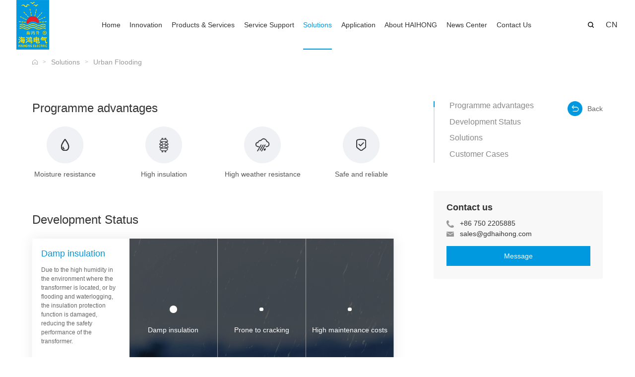

--- FILE ---
content_type: text/html; charset=utf-8
request_url: https://en.gdhaihong.com/solution/4
body_size: 8730
content:

<!DOCTYPE html>
<html>
<head>
    <meta charset="UTF-8">
    <meta name="renderer" content="webkit">
    <meta name="force-rendering" content="webkit">
    <meta http-equiv="X-UA-Compatible" content="IE=edge,chrome=1">
    <meta name="viewport" content="width=device-width, user-scalable=no, initial-scale=1.0, maximum-scale=1.0, minimum-scale=1.0">
    <meta name="format-detection" content="telephone=no" />
    <title>Urban Flooding</title>
    <meta name="keywords" content="HAIHONG Electric, 3D wound core, energy-saving transformers, 3D OVDT(open ventilated 3D wound core dry-type transformer), miniaturized double-layer prefabricated substation for photovoltaic power generation" />
    <meta name="description" content="HAIHONG Electric Co., Ltd., a leader in the research and development and manufacturing of energy-saving technology for transformers in China, is a key high-tech enterprise of the National Torch Program integration with R&amp;D, production, sales and installation and commissioning services of power transmission and distribution equipment and control gear." />
    <link rel="icon" href="/public/cms/images/favicon.png" type="image/x-icon">    <link rel="stylesheet" type="text/css" href="/public/cms/css/style.css?1" />
    <link rel="stylesheet" type="text/css" href="/public/cms/css/gw.css"/>		<script src="/public/cms/js/svg-inject.min.js"></script>
    
</head>

<body>


<!-- 占位符 通过判断hadbox导航是否有hadbox2这个Class进行显示站位 -->
<div class="hadheight"></div>



<!-- 导航 给hadbox添加hadbox2则是有背景色 -->
<div class="hadbox hadbox2">
    <div class="hadbox-sec1">
        <div class="basecont">
            <div class="cont">
                <div class="logo">
                    <a href="/" title="HAIHONG Electric Co., Ltd.">
                        <img src="/public/cms/images/logo.png" alt="HAIHONG Electric Co., Ltd.">
                    </a>
                </div>
                <ul class="f_navbox">
                    <li>
                        <a href="/" class="tit"><span>Home</span></a>
                    </li>
                                            <li>
                            <a href="/innovate" class="tit">
                                <span>Innovation</span>
                            </a>
                                                    </li>
                                            <li>
                            <a href="/product" class="tit">
                                <span>Products &amp; Services</span>
                            </a>
                                                        <ul>
                                                                <li><a href="/litijuantiexin5v4">3D wound core</a></li>
                                                                <li><a href="/bianyaqi">Transformers</a></li>
                                                                <li><a href="/chengtaolei">Substations &amp; Switchgears</a></li>
                                                                <li><a href="/xinnengyuanlingyuchanpin">New Energy Field</a></li>
                                                                <li><a href="/qitaPRy"> Others Products</a></li>
                                                            </ul>
                            <!--                            <ul>-->
<!--                                -->
<!--                                -->
<!--                                <li><a href="/litijuantiexin5v4">3D wound core</a></li>-->
<!--                                -->
<!--                                <li><a href="/bianyaqi">Transformers</a></li>-->
<!--                                -->
<!--                                <li><a href="/chengtaolei">Substations &amp; Switchgears</a></li>-->
<!--                                -->
<!--                                <li><a href="/xinnengyuanlingyuchanpin">New Energy Field</a></li>-->
<!--                                -->
<!--                                <li><a href="/qitaPRy"> Others Products</a></li>-->
<!--                                -->
<!--                                -->
<!--                            </ul>-->
                                                    </li>
                                            <li>
                            <a href="/service" class="tit">
                                <span>Service Support</span>
                            </a>
                                                        <ul>
                                                                <li><a href="/service">Quality Control</a></li>
                                                                <li><a href="/aftersale">After-sales Service</a></li>
                                                                <li><a href="/xiazaizhongxin">Download Center</a></li>
                                                            </ul>
                                                    </li>
                                            <li class="on">
                            <a href="/solution" class="tit">
                                <span>Solutions</span>
                            </a>
                                                        <ul>
                                                                <li><a href="/solution/1">Intelligent Grid</a></li>
                                                                <li><a href="/solution/2">Noise Pollution</a></li>
                                                                <li><a href="/solution/6">Site Selection</a></li>
                                                                <li><a href="/solution/5">High Salt Spray Area</a></li>
                                                                <li><a href="/solution/4">Urban Flooding</a></li>
                                                                
                            </ul>
                                                    </li>
                                            <li>
                            <a href="/case" class="tit">
                                <span>Application</span>
                            </a>
                                                        <ul>
                                                                <li><a href="/xinnengyuan">New Energy</a></li>
                                                                <li><a href="/dianlixitong">Power System</a></li>
                                                                <li><a href="/shujuzhongxinyudianzidianqi">Data Center and Electronic Appliance</a></li>
                                                                <li><a href="/jiaotongjichusheshi">Transportation Infrastructure</a></li>
                                                                <li><a href="/jianzhuyushizheng">Architecture and Municipal</a></li>
                                                                <li><a href="/gongye">Industry</a></li>
                                                                <li><a href="/qita">Others</a></li>
                                                            </ul>
                                                    </li>
                                            <li>
                            <a href="/about" class="tit">
                                <span>About HAIHONG</span>
                            </a>
                                                        <ul>
                                                                <li><a href="/about">About Us</a></li>
                                                                <li><a href="/culture">Culture</a></li>
                                                                <li><a href="/duty">Social Responsibility</a></li>
                                                                <li><a href="/join">Recruitment</a></li>
                                                            </ul>
                                                    </li>
                                            <li>
                            <a href="/news" class="tit">
                                <span>News Center</span>
                            </a>
                                                        <ul>
                                                                <li><a href="/qiyexinwen">Our News</a></li>
                                                            </ul>
                                                    </li>
                                            <li>
                            <a href="/contact" class="tit">
                                <span>Contact Us</span>
                            </a>
                                                    </li>
                                        
                </ul>
                <div class="gt">
                    <div class="f_search">
                        <a href="javascript:;" class="tit">
                            <img src="/public/cms/images/searchicon1.png" >
                        </a>
                    </div>
					<div class="waplg" style="">
						<a href="https://www2.gdhaihong.com/" style="">CN</a>
					</div>
                    <div class="basemenubut">
                        <span></span>
                        <span></span>
                        <span></span>
                    </div>
					<div class="lg">
						<a href="https://www2.gdhaihong.com/" target="_blank">CN</a>
					</div>
                </div>
            </div>
        </div>
    </div>
    <!-- 移动端导航 -->
    <div class="hadbox-sec2">
        <div class="basecont">
            <div class="navbox">
                <ul class="f_navbox">
                                            <li>
                            <a href="/innovate" class="tit">
                                <span>Innovation</span>
                                                            </a>
                                                    </li>
                                            <li>
                            <a href="/product" class="tit">
                                <span>Products &amp; Services</span>
                                                                <i class="icon iconfont icon-xiangyou"></i>
                                                            </a>
                                                        <ul>
                                                                <li><a href="/litijuantiexin5v4">3D wound core</a></li>
                                                                <li><a href="/bianyaqi">Transformers</a></li>
                                                                <li><a href="/chengtaolei">Substations &amp; Switchgears</a></li>
                                                                <li><a href="/xinnengyuanlingyuchanpin">New Energy Field</a></li>
                                                                <li><a href="/qitaPRy"> Others Products</a></li>
                                                                <li><a href="/jishuxuke/10" class="li">Service Center</a></li>
                                                                
                                                            </ul>
                                                    </li>
                                            <li>
                            <a href="/service" class="tit">
                                <span>Service Support</span>
                                                                <i class="icon iconfont icon-xiangyou"></i>
                                                            </a>
                                                        <ul>
                                                                <li><a href="/service">Quality Control</a></li>
                                                                <li><a href="/aftersale">After-sales Service</a></li>
                                                                <li><a href="/xiazaizhongxin">Download Center</a></li>
                                                            </ul>
                                                    </li>
                                            <li class="on">
                            <a href="/solution" class="tit">
                                <span>Solutions</span>
                                                            </a>
                                                    </li>
                                            <li>
                            <a href="/case" class="tit">
                                <span>Application</span>
                                                                <i class="icon iconfont icon-xiangyou"></i>
                                                            </a>
                                                        <ul>
                                                                <li><a href="/xinnengyuan">New Energy</a></li>
                                                                <li><a href="/dianlixitong">Power System</a></li>
                                                                <li><a href="/shujuzhongxinyudianzidianqi">Data Center and Electronic Appliance</a></li>
                                                                <li><a href="/jiaotongjichusheshi">Transportation Infrastructure</a></li>
                                                                <li><a href="/jianzhuyushizheng">Architecture and Municipal</a></li>
                                                                <li><a href="/gongye">Industry</a></li>
                                                                <li><a href="/qita">Others</a></li>
                                                            </ul>
                                                    </li>
                                            <li>
                            <a href="/about" class="tit">
                                <span>About HAIHONG</span>
                                                                <i class="icon iconfont icon-xiangyou"></i>
                                                            </a>
                                                        <ul>
                                                                <li><a href="/about">About Us</a></li>
                                                                <li><a href="/culture">Culture</a></li>
                                                                <li><a href="/duty">Social Responsibility</a></li>
                                                                <li><a href="/join">Recruitment</a></li>
                                                            </ul>
                                                    </li>
                                            <li>
                            <a href="/news" class="tit">
                                <span>News Center</span>
                                                                <i class="icon iconfont icon-xiangyou"></i>
                                                            </a>
                                                        <ul>
                                                                <li><a href="/qiyexinwen">Our News</a></li>
                                                            </ul>
                                                    </li>
                                            <li>
                            <a href="/contact" class="tit">
                                <span>Contact Us</span>
                                                            </a>
                                                    </li>
                                        
                </ul>
                <!-- <a href="" class="f_portrait">EN</a> -->
            </div>
        </div>
    </div>
    <!-- 搜索 -->
    <div class="hadbox-sec3">
        <div class="basecont">
            <div class="cont">
                <form action="/search" method="post" class="form">
                    <button type="submit" class="f_sub"><img src="/public/cms/images/searchicon1.png" ></button>
                    <input type="text" autocomplete="off" name="keyword" class="int" placeholder="Search..." />
                </form>
                <a href="javascript:;" class="f_close">
                    <img src="/public/cms/images/closeiconimw1.png" >
                </a>
            </div>
        </div>
    </div>
    <!-- pc端导航 -->
    <div class="hadbox-sec4">
        <div class="f_cont">
            <div class="basecont">
                <div class="jut">
                    <div class="lt">
                        <div class="list1">
                                                        <div class="item">
                                <a href="/litijuantiexin5v4" class="f_tit">3D wound core</a>
                                <div class="fz_zhong">
                                                                        <a href="/litijuantiexin" class="li">3D Wound Core</a>
                                                                        
                                </div>
                            </div>
                                                        <div class="item">
                                <a href="/bianyaqi" class="f_tit">Transformers</a>
                                <div class="fz_zhong">
                                                                        <a href="/ganshibianyaqi" class="li">Dry-type Transformers</a>
                                                                        <a href="/youjinshibianyaqi" class="li">Oil-immersed Transformers</a>
                                                                        <a href="/tezhongbianyaqi" class="li">Special Transformers</a>
                                                                        
                                </div>
                            </div>
                                                        <div class="item">
                                <a href="/chengtaolei" class="f_tit">Substations &amp; Switchgears</a>
                                <div class="fz_zhong">
                                                                        <a href="/xiangshibiandianzhan" class="li">Substations</a>
                                                                        <a href="/chengtaokaiguanshebei" class="li">Switchgears</a>
                                                                        
                                </div>
                            </div>
                                                        <div class="item">
                                <a href="/xinnengyuanlingyuchanpin" class="f_tit">New Energy Field</a>
                                <div class="fz_zhong">
                                                                        <a href="/xinnengyuanxiangbian" class="li">New Energy Field</a>
                                                                        
                                </div>
                            </div>
                                                        <div class="item">
                                <a href="/qitaPRy" class="f_tit"> Others Products</a>
                                <div class="fz_zhong">
                                                                        <a href="/qitapeijian" class="li"> Others Products</a>
                                                                        
                                </div>
                            </div>
                                                        
                            <div class="item">
                                <a class="f_tit">Service Center</a>
                                <div class="fz_zhong">
                                                                        <a href="/jishuxuke/10" class="li">Technology License</a>
                                                                        <a href="/dianliyunweifuwuaVE/11" class="li">Power Operation &amp; Maintenance</a>
                                                                        <a href="/dianlishebeizhinengjiankongxitong/12" class="li">Power Equipment Intelligent Monitoring</a>
                                                                        
                                </div>
                            </div>
                        </div>
                    </div>
                    <div class="gt">
                        <div class="tit basefont26">Need service support?</div>
                        <div class="text">
                            <p>Service Appointment & Enquiry</p>
                            <p>Customer Service Tel: 4000-0750-68</p>
                        </div>
                        <div class="zi">
                            Visit <a href="/contact">Service Centre</a>
                        </div>
<!--                        <div class="list">-->
<!--                            <a href="" class="li">-->
<!--                                <span>电力设备智能监控系统</span>-->
<!--                                <i><img src="/public/cms/images/jiantoulanseimfz1.png" alt=""></i>-->
<!--                            </a>-->
<!--                            <a href="" class="li">-->
<!--                                <span>电力运维</span>-->
<!--                                <i><img src="/public/cms/images/jiantoulanseimfz1.png" alt=""></i>-->
<!--                            </a>-->
<!--                        </div>-->
                    </div>
                </div>
            </div>
        </div>
    </div>
</div>
<!-- End -->








<!-- 智能电网建设方案 -->

<div class="buildbox">

    <!-- 面包屑 -->
<div class="bread">
    <div class="basecont">
        <div class="cont">
            <div class="lt">
                <a href="/">
                    <img src="/public/cms/images/homeicon.png" alt="">
                </a>
                <span>&gt;</span>
                <a href="/solution" > Solutions </a><span>&gt;</span><a href="javascript:;" class="on">Urban Flooding</a>            </div>
        </div>
    </div>
</div>

    <!-- 方案内容 -->



    <div class="buildbox-sec1 base120">

        <div class="basecont">

            <div class="cont">

                <div class="lt">

                    
                    <!-- 方案特点 -->

                    <div class="f_item wow fadeInUp">

                        <div class="fz_tit basefont40">Programme advantages</div>

                        <div class="plan_cont">

                            
                            <div class="list">

                                <div class="li">

                                    <i><img src="/public/uploads/images/20220826/8749192e44bdf0bf0cac3d1b2819e563.png" alt="Moisture resistance"></i>

                                    <div class="tit">Moisture resistance</div>

                                </div>

                            </div>

                            
                            <div class="list">

                                <div class="li">

                                    <i><img src="/public/uploads/images/20220826/58c089b4064c96b629f34205be4e9374.png" alt="High insulation"></i>

                                    <div class="tit">High insulation</div>

                                </div>

                            </div>

                            
                            <div class="list">

                                <div class="li">

                                    <i><img src="/public/uploads/images/20220826/f11cb77ce930ca059df9ca7bf704e05e.png" alt="High weather resistance"></i>

                                    <div class="tit">High weather resistance</div>

                                </div>

                            </div>

                            
                            <div class="list">

                                <div class="li">

                                    <i><img src="/public/uploads/images/20220826/b376d8aaa5a69a493a00bbec968a1dfa.png" alt="Safe and reliable"></i>

                                    <div class="tit">Safe and reliable</div>

                                </div>

                            </div>

                            
                        </div>

                    </div>

                    
                    <!-- 目前现状 -->

                    <div class="f_item wow fadeInUp">

                        <div class="fz_tit basefont40">Development Status</div>

                        <div class="status_cont">

                            <div class="swiper-container">

                                <div class="swiper-wrapper">

                                    
                                    <div class="swiper-slide">

                                        <div class="item">

                                            <div class="font">

                                                <div class="tit basefont24">Damp insulation</div>

                                                <div class="text">Due to the high humidity in the environment where the transformer is located, or by flooding and waterlogging, the insulation protection function is damaged, reducing the safety performance of the transformer.</div>

                                            </div>

                                            <div class="img">

                                                <img src="/public/uploads/images/20230324/6cee2cadd84dba50476d7af0b63786f9.png" alt="Damp insulation">

                                            </div>

                                        </div>

                                    </div>

                                    
                                    <div class="swiper-slide">

                                        <div class="item">

                                            <div class="font">

                                                <div class="tit basefont24">Prone to cracking</div>

                                                <div class="text">Conventional dry-type transformers use resin insulation. Due to the limitations of materials and processes, the traditional resin insulation layer is less resistant to weather and is prone to cracking when exposed to extreme weather.</div>

                                            </div>

                                            <div class="img">

                                                <img src="/public/uploads/images/20230324/6cee2cadd84dba50476d7af0b63786f9.png" alt="Prone to cracking">

                                            </div>

                                        </div>

                                    </div>

                                    
                                    <div class="swiper-slide">

                                        <div class="item">

                                            <div class="font">

                                                <div class="tit basefont24">High maintenance costs</div>

                                                <div class="text">Traditional stacked iron core transformers and flat rolled iron core transformers in low lying areas are easily damaged by flooding and topless immersion, making maintenance complex and costly.</div>

                                            </div>

                                            <div class="img">

                                                <img src="/public/uploads/images/20230324/6cee2cadd84dba50476d7af0b63786f9.png" alt="High maintenance costs">

                                            </div>

                                        </div>

                                    </div>

                                    
                                </div>

                            </div>

                            <div class="sta_nav">

                                
                                <div class="li on">

                                    <div class="jut1">

                                        <i></i>

                                        <span>Damp insulation</span>

                                    </div>

                                </div>

                                
                                <div class="li">

                                    <div class="jut1">

                                        <i></i>

                                        <span>Prone to cracking</span>

                                    </div>

                                </div>

                                
                                <div class="li">

                                    <div class="jut1">

                                        <i></i>

                                        <span>High maintenance costs</span>

                                    </div>

                                </div>

                                
                            </div>

                        </div>

                    </div>

                    
                    <!-- 相关措施 -->

                    <div class="f_item wow fadeInUp">

                        <div class="fz_tit basefont40">Solutions</div>

                        <div class="fz_text">

                            <p style="line-height: 2em; text-align: justify;">✔Open ventilated 3D woiund core dry-type transformers</p><p style="line-height: 2em; text-align: justify;">Using NOMEX® aramid insulating paper and PIF polyimide film to wrap the wire, the overall VPI vacuum pressure impregnation process, the overall insulation performance is high, weatherproof and non-cracking. Excellent moisture resistance, reducing the damage caused by flooding and water immersion.</p><p style="line-height: 2em; text-align: justify;"><br/></p><p style="line-height: 2em; text-align: justify;">✔Miniaturised double-layer prefabricated substation</p><p style="line-height: 2em; text-align: justify;">The core uses an open ventilated 3D wound core dry-type transformer, which is placed on a second layer high above the ground, and reduces the economic losses caused by long periods of transformer immersion due to waterlogging, enhancing the ability of miniaturised pre-installed substations to resist moisture and water immersion.</p><p><br/></p>
                        </div>

                    </div>

                    
                    <!-- 客户案例 -->

                    <div class="f_item wow fadeInUp">

                        <div class="case_title">

                            <div class="fz_tit basefont40">Customer Cases</div>

                            <a href="/case" class="hm-but">

                                <span>More Cases</span>

                                <i><img src="/public/cms/images/jiantouicon1.png" alt=""></i>

                            </a>

                        </div>

                        <div class="case_cont">

                            
                            <a href="/ces/802" class="li">

                                <div class="img">

                                    <img src="/public/uploads/images/20221015/cb554fc6bd8fa80cc1bb77c5dafe54a2.png" alt="Moisture-proof Case of A Residential Area in Yangjiang City">

                                </div>

                                <div class="font">

                                    <div class="tit basefont24">Moisture-proof Case of A Residential Area in Yangjiang City</div>

                                    <div class="text"></div>

                                </div>

                            </a>

                            
                            <a href="/ces/801" class="li">

                                <div class="img">

                                    <img src="/public/uploads/images/20221015/cb554fc6bd8fa80cc1bb77c5dafe54a2.png" alt="Moisture-proof Case of A Residential Area in Kaiping City">

                                </div>

                                <div class="font">

                                    <div class="tit basefont24">Moisture-proof Case of A Residential Area in Kaiping City</div>

                                    <div class="text"></div>

                                </div>

                            </a>

                            
                            <a href="/ces/800" class="li">

                                <div class="img">

                                    <img src="/public/uploads/images/20221015/cb554fc6bd8fa80cc1bb77c5dafe54a2.png" alt="Moisture-proof Case of A Residential Area in Yingde City">

                                </div>

                                <div class="font">

                                    <div class="tit basefont24">Moisture-proof Case of A Residential Area in Yingde City</div>

                                    <div class="text"></div>

                                </div>

                            </a>

                            
                            

                        </div>

                    </div>

                    
                </div>

                <div class="gt">

                    <div class="f_jut">

                        <div class="buildbox_nav">

                            <a href="javascript:;" class="item">Programme advantages</a>

                            <a href="javascript:;" class="item">Development Status</a>

                            <a href="javascript:;" class="item">Solutions</a>

                            <a href="javascript:;" class="item"></a>

                            <a href="javascript:;" class="item">Customer Cases</a>

                        </div>

                        <div class="xian"></div>

                        <a href="/solution" class="but">

                            <i><img src="/public/cms/images/returniconfz1.png" alt=""></i>

                            <span>Back</span>

                        </a>

                    </div>

                    <div class="fz_nei">

                        <div class="font">

                            <div class="tit basefont24">Contact us</div>

                            <div class="list">

                                <div class="li">

                                    <i><img src="/public/cms/images/liuyaniconimfz1.png" alt=""></i>

                                    <span>+86 750 2205885</span>

                                </div>

                                <div class="li">

                                    <i><img src="/public/cms/images/liuyaniconimfz2.png" alt=""></i>

                                    <span>sales@gdhaihong.com</span>

                                </div>

                            </div>

                            <div class="f_but">

                                <span>Message</span>

                            </div>

                        </div>

                    </div>

                </div>

            </div>

        </div>

    </div>

</div>

<!-- End -->




<!-- 底部 -->
<div class="fotbox" style="background-image: url(/public/cms/images/fotbag1.jpg);">
    <div class="fotbox-sec1 base100">
        <div class="basecont">
            <div class="cont">
                <div class="lt">
                    <div class="tit">Navigation：</div>
                    <div class="f_jut">
                        <a href="/">Home</a>
                                                <a href="/innovate">Innovation</a>
                                                <a href="/product">Products &amp; Services</a>
                                                <a href="/service">Service Support</a>
                                                <a href="/solution">Solutions</a>
                                                <a href="/case">Application</a>
                                                <a href="/about">About HAIHONG</a>
                                                <a href="/news">News Center</a>
                                                <a href="/contact">Contact Us</a>
                                                
                    </div>
                </div>
                <div class="cen">
                    <div class="li">
                        <div class="tit">Addr:</div>
                        <div class="text">No.3, Huancui West Road, Cuishanhu New District, Kaiping City, Guangdong Province, China</div>
                    </div>
                    <div class="li">
                        <div class="tit">Email:</div>
                        <div class="text">sales@gdhaihong.com</div>
                    </div>
                </div>
                <div class="gt">
                    <div class="li">
                        <div class="tit">Service Hotline:</div>
                        <div class="tel">4000-0750-68</div>
                    </div>
                    <div class="li">
                        <div class="tit">Follows:</div>
                        <div class="fen">
<!--                            <a href="">-->
<!--                                <i><img src="/public/cms/images/qieimfz1.png" alt=""></i>-->
<!--                            </a>-->
<!--                            <a href="">-->
<!--                                <i><img src="/public/cms/images/qieimfz2.png" alt=""></i>-->
<!--                            </a>-->
                            <a href="javascript:;">
                                <i><img src="/public/cms/images/qieimfz3.png" alt=""></i>
                                <div class="hover">
                                    <img src="/public/uploads/images/20220531/faae8280c9428f5812276d50c630556f.jpg" alt="HAIHONG Electric Co., Ltd.">
                                </div>
                            </a>
                        </div>
                    </div>
                </div>
            </div>
        </div>
    </div>
    <div class="fotbox-sec2">
        <div class="basecont">
            <div class="cont">
                <div class="lt">
                    <span>©2023HAIHONG Electric  Co., Ltd.</span>
                    <a href="https://beian.miit.gov.cn/" rel="nofoloow" target="_blank"></a>
                    <a href="http://www.gzidc.com/icp_login.php" rel="nofoloow" target="_blank"></a>
                </div>
                <div class="gt">
<!--                    <a href="javascript:;">友情链接</a><span>|</span>-->
                    <a href="/sitemap">Sitemap</a><span>|</span>
                    <a href="/statement">Statement</a>
                </div>
            </div>
        </div>
    </div>
</div>
<!-- 右侧固定 -->
<style type="text/css">
	/* 右侧固定 */
	@media (max-width: 767px) {
	  .fixehE {
	    height: 61.03px;
	  }
	}
	.fixedgt {
	  position: fixed;
	  /* background-color: #fff; */
	  /* box-shadow: 0px 0px 10px 0px rgba(0, 0, 0, 0.06); */
	  display: none;
	  padding: 0 7px;
	  width: 70px;
	  z-index: 466;
	  padding-bottom: 22px;
	}
	@media (max-width: 1580px) {
	}
	@media (max-width: 767px) {
	  .fixedgt {
	    padding: 0;
	    bottom: 0;
	    left: 0;
	    width: 100%;
	    padding: 0.14rem 0;
	    zoom: 1;
	    background-color: #0099e0;
	  }
	  .fixedgt:after {
	    content: '';
	    display: block;
	    clear: both;
	  }
	}
	@media (min-width: 768px) {
	  .fixedgt {
	    right: 0.25rem;
	    top: 78%;
	    border-radius: 35px;
	    -webkit-transform: translateY(-50%);
	    transform: translateY(-50%);
	  }
	}
	.fixedgt .item {
	  border-bottom: 1px solid #f0f0f0;
	  position: relative;
	  padding: 12px 0 14px;
	}
	@media (max-width: 767px) {
	  .fixedgt .item {
	    padding: 0;
	    border-bottom: none;
	    width: 33.333%;
	    float: left;
	    border-right: 1px solid #f0f0f0;
	  }
	}
	.fixedgt .item:last-child,
	.fixedgt .item:nth-child(3) {
	  border-bottom: 0;
	  border-right: none;
	}
	.fixedgt .item .fz_li {
	  cursor: pointer;
	  color: #505050;
	  display: flex;
	  font-size: 14px;
	  flex-direction: column;
	  align-items: center;
	}
	@media (max-width: 767px) {
	  .fixedgt .item .fz_li {
	    font-size: 12px;
	  }
	}
	.fixedgt .item .fz_li .fz_icon {
	  display: flex;
	  align-items: center;
	  border-radius: 50%;
	  width: 44px;
	  height: 44px;
	  justify-content: center;
	}
	@media (max-width: 767px) {
	  .fixedgt .item .fz_li .fz_icon {
	    width: 0.5rem;
	    height: 0.5rem;
	  }
	}
	.fixedgt .item .fz_li .fz_icon img:nth-child(2) {
	  display: none;
	}
	.fixedgt .item .fz_li .fz_icon img,
	.fixedgt .item .fz_li .fz_icon svg {
	  height: 59.0909%;
	  position: relative;
	}
	@media (max-width: 767px) {
	  .fixedgt .item .fz_li .fz_icon img,
	  .fixedgt .item .fz_li .fz_icon svg {
	    height: 76%;
	  }
	}
	.fixedgt .item .fz_li .fz_icon svg path {
	  fill: #fff;
	  opacity: 1;
	}
	.fixedgt .item .hover1 {
	  background-color: #fff;
	  width: 180px;
	  border-radius: 10px;
	  padding: 6px 0.2rem;
	  box-shadow: 0px 0px 10px 0px rgba(0, 0, 0, 0.06);
	  position: absolute;
	  visibility: hidden;
	  opacity: 0;
	  -webkit-transition: all 0.4s;
	  transition: all 0.4s;
	}
	@media (min-width: 768px) {
	  .fixedgt .item .hover1 {
	    top: 50%;
	    -webkit-transform: translateY(-50%);
	    transform: translateY(-50%);
	    right: 100%;
	    margin-right: 26px;
	  }
	}
	@media (max-width: 767px) {
	  .fixedgt .item .hover1 {
	    bottom: 100%;
	    left: 50%;
	    -webkit-transform: translateX(-50%);
	    transform: translateX(-50%);
	    margin-bottom: 22px;
	    width: 140px;
	  }
	}
	.fixedgt .item .hover1 .link {
	  border-bottom: 1px solid #eeeeee;
	  padding: 10px 0.12rem;
	}
	.fixedgt .item .hover1 .link:last-child {
	  border-bottom: 0;
	}
	.fixedgt .item .hover1 .link .fz_t {
	  color: #505050;
	  font-size: 14px;
	  margin-bottom: 4px;
	}
	.fixedgt .item .hover1 .link .tel {
	  line-height: 0.8;
	  color: #0099e0;
	  font-size: 16px;
	  font-weight: bold;
	  white-space: nowrap;
	}
	@media (max-width: 1580px) {
	  .fixedgt .item .hover1 .link .tel {
	    font-size: 14px;
	  }
	}
	.fixedgt .item .hover1:after {
	  content: "";
	  display: block;
	  position: absolute;
	  top: 50%;
	  margin-top: -8px;
	  right: -8px;
	  width: 0;
	  height: 0;
	  border-left: 8px solid #fff;
	  border-top: 8px solid transparent;
	  border-bottom: 8px solid transparent;
	}
	@media (max-width: 767px) {
	  .fixedgt .item .hover1:after {
	    border-top: 8px solid #fff;
	    border-left: 8px solid transparent;
	    border-right: 8px solid transparent;
	    right: 50%;
	    margin: 0;
	    margin-right: -8px;
	    top: 100%;
	  }
	}
	.fixedgt .item:hover .hover1 {
	  visibility: visible;
	  opacity: 1;
	}
	@media (max-width: 767px) {
	  .fixedgt .fz_advisory {
	    background-color: #0099e0;
	    border-right-color: rgba(255, 255, 255, 0.5);
	  }
	}
	@media (max-width: 767px) {
	  .fixedgt .fz_advisory .fz_li {
	    color: #fff;
	  }
	}
	.fixedgt .fz_advisory .fz_li .fz_icon {
	  position: relative;
	}
	.fixedgt .fz_advisory .fz_li .fz_icon:after {
	  content: "1";
	  display: flex;
	  align-items: center;
	  justify-content: center;
	  position: absolute;
	  right: -6px;
	  top: -4px;
	  width: 16px;
	  height: 16px;
	  background-color: #fc3d37;
	  border: solid 2px #ffffff;
	  color: #ffffff;
	  font-size: 12px;
	  border-radius: 50%;
	}
	@media (min-width: 768px) {
	  .fixedgt .fz_advisory .fz_li .fz_icon {
	    background-color: #0099e0;
	    margin-bottom: 0.2rem;
	  }
	  .fixedgt .fz_advisory .fz_li .fz_icon:before {
	    content: "";
	    display: block;
	    position: absolute;
	    top: 50%;
	    left: 50%;
	    width: 140%;
	    height: 140%;
	    -webkit-transform: translate(-50%, -50%);
	    transform: translate(-50%, -50%);
	    -webkit-animation: scale2 1s linear infinite alternate;
	    animation: scale2 1s linear infinite alternate;
	    background-color: #0099e0;
	    border-radius: 50%;
	    opacity: 0.4;
	  }
	}
	@media (max-width: 767px) {
	  .fixedgt .fz_advisory .fz_li .fz_icon svg path {
	    fill: #0099e0;
	    fill: #fff;
	  }
	}
	.fixedgt .fz_top {
	  margin-top: 13px;
	  padding: 0;
	  width: 100%;
	}
	@media (min-width: 768px) {
	  .fixedgt .fz_top {
	    position: absolute;
	    top: 100%;
	    left: 0;
	  }
	}
	@media (max-width: 767px) {
	  .fixedgt .fz_top {
	    position: absolute;
	    bottom: 1.6rem;
	    width: 0.8rem;
	    right: 0.3rem;
	  }
	}
	.fixedgt .fz_top .fz_li {
	  background-color: #fff;
	  border-radius: 50%;
	  width: 100%;
	  -webkit-transition: all 0.4s;
	  transition: all 0.4s;
	  height: 70px;
	  box-shadow: 0px 0px 10px 0px rgba(0, 0, 0, 0.06);
	}
	@media (max-width: 767px) {
	  .fixedgt .fz_top .fz_li {
	    height: 2rem;
			width: 2rem;
	  }
		.fixedgt .fz_top{
			width: auto;
		}
	}
	.fixedgt .fz_top .fz_li .fz_icon {
	  width: 100%;
	  height: 100%;
	}
	.fixedgt .fz_top .fz_li .fz_icon svg {
	  height: 38.57%;
	}
	.fixedgt .fz_top .fz_li .fz_icon svg path {
	  opacity: 1;
	  fill: #0099e0;
	}
	.fixedgt .fz_top:hover .fz_li {
	  background-color: #0099e0;
	}
	.fixedgt .fz_top:hover .fz_li .fz_icon svg path {
	  fill: #fff;
	}
	@media (max-width: 767px) {
	  .fixedgt .fz_fan {
	    background-color: #0099e0;
	    border-right-color: rgba(255, 255, 255, 0.5);
	  }
	  .fixedgt .fz_fan .fz_li .fz_icon img:nth-child(1) {
	    display: none;
	  }
	  .fixedgt .fz_fan .fz_li .fz_icon img:nth-child(2) {
	    display: block;
	  }
	  .fixedgt .fz_fan .fz_li {
	    color: #fff;
	  }
	}
	@keyframes scale2 {
	  from {
	    transform: translate(-50%, -50%) scale(0.8);
	  }
	  to {
	    transform: translate(-50%, -50%) scale(1);
	  }
	}
	@-webkit-keyframes scale2 {
	  from {
	    transform: translate(-50%, -50%) scale(0.8);
	  }
	  to {
	    transform: translate(-50%, -50%) scale(1);
	  }
	}
	/* End */
</style>
<div class="fixedgt">
	<div class="item fz_top" onclick="goTop()">
		<div class="fz_li">
			<div class="fz_icon">
				<img src="/public/cms/images/beisenyouceimg4.svg" onload="SVGInject(this)" alt="">
			</div>
		</div>
	</div>
</div>

<!-- End -->

<!-- 公共 -->
<script src="/public/cms/js/main.js"></script>
<script src="/public/static/libs/layui-v2.6.8/layui/layui.js" type="text/javascript"></script>
<script src="/public/static/common/js/vietrue.js" type="text/javascript"></script>
<!-- 公共结束 -->


<script src="/public/cms/js/jquery.matchHeight.js"></script>
<script>
    $(".buildbox-sec1 .cont .lt .f_item .status_cont .swiper-container .item").matchHeight()
</script>

</body>
</html>

--- FILE ---
content_type: text/css
request_url: https://en.gdhaihong.com/public/cms/css/style.css?1
body_size: 382780
content:
@charset "UTF-8";
/* 
    Editor: fan
    Time: 2021.8.19

    Less compilation
    > npm install -g less
    > lessc style.less style.css
*/
/* 字体 */
@font-face {
  font-family: 'zhengti';
  src: url('../font/SourceHanSerifCN-Bold.otf') format('truetype');
  font-weight: normal;
  font-style: normal;
}
@font-face {
  font-family: "FuturaBoldBT";
  src: url("../font/FuturaBoldBT.ttf") format("truetype");
}
/* End */
/* 公用 */
/**
 * Swiper 4.5.0
 * Most modern mobile touch slider and framework with hardware accelerated transitions
 * http://www.idangero.us/swiper/
 *
 * Copyright 2014-2019 Vladimir Kharlampidi
 *
 * Released under the MIT License
 *
 * Released on: February 22, 2019
 */




.swiper-container {
  margin: 0 auto;
  position: relative;
  overflow: hidden;
  list-style: none;
  padding: 0;
  z-index: 1;
}
.swiper-container-no-flexbox .swiper-slide {
  float: left;
}
.swiper-container-vertical > .swiper-wrapper {
  -webkit-box-orient: vertical;
  -webkit-box-direction: normal;
  -webkit-flex-direction: column;
  -ms-flex-direction: column;
  flex-direction: column;
}
.swiper-wrapper {
  position: relative;
  width: 100%;
  height: 100%;
  z-index: 1;
  display: -webkit-box;
  display: -webkit-flex;
  display: -ms-flexbox;
  display: flex;
  -webkit-transition-property: -webkit-transform;
  transition-property: -webkit-transform;
  -o-transition-property: transform;
  transition-property: transform;
  transition-property: transform, -webkit-transform;
  -webkit-box-sizing: content-box;
  box-sizing: content-box;
}
.swiper-container-android .swiper-slide,
.swiper-wrapper {
  -webkit-transform: translate3d(0, 0, 0);
  transform: translate3d(0, 0, 0);
}
.swiper-container-multirow > .swiper-wrapper {
  -webkit-flex-wrap: wrap;
  -ms-flex-wrap: wrap;
  flex-wrap: wrap;
}
.swiper-container-free-mode > .swiper-wrapper {
  -webkit-transition-timing-function: ease-out;
  -o-transition-timing-function: ease-out;
  transition-timing-function: ease-out;
  margin: 0 auto;
}
.swiper-slide {
  -webkit-flex-shrink: 0;
  -ms-flex-negative: 0;
  flex-shrink: 0;
  width: 100%;
  height: 100%;
  position: relative;
  -webkit-transition-property: -webkit-transform;
  transition-property: -webkit-transform;
  -o-transition-property: transform;
  transition-property: transform;
  transition-property: transform, -webkit-transform;
}
.swiper-slide-invisible-blank {
  visibility: hidden;
}
.swiper-container-autoheight,
.swiper-container-autoheight .swiper-slide {
  height: auto;
}
.swiper-container-autoheight .swiper-wrapper {
  -webkit-box-align: start;
  -webkit-align-items: flex-start;
  -ms-flex-align: start;
  align-items: flex-start;
  -webkit-transition-property: height, -webkit-transform;
  transition-property: height, -webkit-transform;
  -o-transition-property: transform,height;
  transition-property: transform,height;
  transition-property: transform, height, -webkit-transform;
}
.swiper-container-3d {
  -webkit-perspective: 1200px;
  perspective: 1200px;
}
.swiper-container-3d .swiper-cube-shadow,
.swiper-container-3d .swiper-slide,
.swiper-container-3d .swiper-slide-shadow-bottom,
.swiper-container-3d .swiper-slide-shadow-left,
.swiper-container-3d .swiper-slide-shadow-right,
.swiper-container-3d .swiper-slide-shadow-top,
.swiper-container-3d .swiper-wrapper {
  -webkit-transform-style: preserve-3d;
  transform-style: preserve-3d;
}
.swiper-container-3d .swiper-slide-shadow-bottom,
.swiper-container-3d .swiper-slide-shadow-left,
.swiper-container-3d .swiper-slide-shadow-right,
.swiper-container-3d .swiper-slide-shadow-top {
  position: absolute;
  left: 0;
  top: 0;
  width: 100%;
  height: 100%;
  pointer-events: none;
  z-index: 10;
}
.swiper-container-3d .swiper-slide-shadow-left {
  background-image: -webkit-gradient(linear, right top, left top, from(rgba(0, 0, 0, 0.5)), to(rgba(0, 0, 0, 0)));
  background-image: -webkit-linear-gradient(right, rgba(0, 0, 0, 0.5), rgba(0, 0, 0, 0));
  background-image: -o-linear-gradient(right, rgba(0, 0, 0, 0.5), rgba(0, 0, 0, 0));
  background-image: linear-gradient(to left, rgba(0, 0, 0, 0.5), rgba(0, 0, 0, 0));
}
.swiper-container-3d .swiper-slide-shadow-right {
  background-image: -webkit-gradient(linear, left top, right top, from(rgba(0, 0, 0, 0.5)), to(rgba(0, 0, 0, 0)));
  background-image: -webkit-linear-gradient(left, rgba(0, 0, 0, 0.5), rgba(0, 0, 0, 0));
  background-image: -o-linear-gradient(left, rgba(0, 0, 0, 0.5), rgba(0, 0, 0, 0));
  background-image: linear-gradient(to right, rgba(0, 0, 0, 0.5), rgba(0, 0, 0, 0));
}
.swiper-container-3d .swiper-slide-shadow-top {
  background-image: -webkit-gradient(linear, left bottom, left top, from(rgba(0, 0, 0, 0.5)), to(rgba(0, 0, 0, 0)));
  background-image: -webkit-linear-gradient(bottom, rgba(0, 0, 0, 0.5), rgba(0, 0, 0, 0));
  background-image: -o-linear-gradient(bottom, rgba(0, 0, 0, 0.5), rgba(0, 0, 0, 0));
  background-image: linear-gradient(to top, rgba(0, 0, 0, 0.5), rgba(0, 0, 0, 0));
}
.swiper-container-3d .swiper-slide-shadow-bottom {
  background-image: -webkit-gradient(linear, left top, left bottom, from(rgba(0, 0, 0, 0.5)), to(rgba(0, 0, 0, 0)));
  background-image: -webkit-linear-gradient(top, rgba(0, 0, 0, 0.5), rgba(0, 0, 0, 0));
  background-image: -o-linear-gradient(top, rgba(0, 0, 0, 0.5), rgba(0, 0, 0, 0));
  background-image: linear-gradient(to bottom, rgba(0, 0, 0, 0.5), rgba(0, 0, 0, 0));
}
.swiper-container-wp8-horizontal,
.swiper-container-wp8-horizontal > .swiper-wrapper {
  -ms-touch-action: pan-y;
  touch-action: pan-y;
}
.swiper-container-wp8-vertical,
.swiper-container-wp8-vertical > .swiper-wrapper {
  -ms-touch-action: pan-x;
  touch-action: pan-x;
}
.swiper-button-next,
.swiper-button-prev {
  position: absolute;
  top: 50%;
  width: 27px;
  height: 44px;
  margin-top: -22px;
  z-index: 10;
  cursor: pointer;
  background-size: 27px 44px;
  background-position: center;
  background-repeat: no-repeat;
}
.swiper-button-next.swiper-button-disabled,
.swiper-button-prev.swiper-button-disabled {
  opacity: 0.35;
  cursor: auto;
  pointer-events: none;
}
.swiper-button-prev,
.swiper-container-rtl .swiper-button-next {
  background-image: url("data:image/svg+xml;charset=utf-8,%3Csvg%20xmlns%3D'http%3A%2F%2Fwww.w3.org%2F2000%2Fsvg'%20viewBox%3D'0%200%2027%2044'%3E%3Cpath%20d%3D'M0%2C22L22%2C0l2.1%2C2.1L4.2%2C22l19.9%2C19.9L22%2C44L0%2C22L0%2C22L0%2C22z'%20fill%3D'%23007aff'%2F%3E%3C%2Fsvg%3E");
  left: 10px;
  right: auto;
}
.swiper-button-next,
.swiper-container-rtl .swiper-button-prev {
  background-image: url("data:image/svg+xml;charset=utf-8,%3Csvg%20xmlns%3D'http%3A%2F%2Fwww.w3.org%2F2000%2Fsvg'%20viewBox%3D'0%200%2027%2044'%3E%3Cpath%20d%3D'M27%2C22L27%2C22L5%2C44l-2.1-2.1L22.8%2C22L2.9%2C2.1L5%2C0L27%2C22L27%2C22z'%20fill%3D'%23007aff'%2F%3E%3C%2Fsvg%3E");
  right: 10px;
  left: auto;
}
.swiper-button-prev.swiper-button-white,
.swiper-container-rtl .swiper-button-next.swiper-button-white {
  background-image: url("data:image/svg+xml;charset=utf-8,%3Csvg%20xmlns%3D'http%3A%2F%2Fwww.w3.org%2F2000%2Fsvg'%20viewBox%3D'0%200%2027%2044'%3E%3Cpath%20d%3D'M0%2C22L22%2C0l2.1%2C2.1L4.2%2C22l19.9%2C19.9L22%2C44L0%2C22L0%2C22L0%2C22z'%20fill%3D'%23ffffff'%2F%3E%3C%2Fsvg%3E");
}
.swiper-button-next.swiper-button-white,
.swiper-container-rtl .swiper-button-prev.swiper-button-white {
  background-image: url("data:image/svg+xml;charset=utf-8,%3Csvg%20xmlns%3D'http%3A%2F%2Fwww.w3.org%2F2000%2Fsvg'%20viewBox%3D'0%200%2027%2044'%3E%3Cpath%20d%3D'M27%2C22L27%2C22L5%2C44l-2.1-2.1L22.8%2C22L2.9%2C2.1L5%2C0L27%2C22L27%2C22z'%20fill%3D'%23ffffff'%2F%3E%3C%2Fsvg%3E");
}
.swiper-button-prev.swiper-button-black,
.swiper-container-rtl .swiper-button-next.swiper-button-black {
  background-image: url("data:image/svg+xml;charset=utf-8,%3Csvg%20xmlns%3D'http%3A%2F%2Fwww.w3.org%2F2000%2Fsvg'%20viewBox%3D'0%200%2027%2044'%3E%3Cpath%20d%3D'M0%2C22L22%2C0l2.1%2C2.1L4.2%2C22l19.9%2C19.9L22%2C44L0%2C22L0%2C22L0%2C22z'%20fill%3D'%23000000'%2F%3E%3C%2Fsvg%3E");
}
.swiper-button-next.swiper-button-black,
.swiper-container-rtl .swiper-button-prev.swiper-button-black {
  background-image: url("data:image/svg+xml;charset=utf-8,%3Csvg%20xmlns%3D'http%3A%2F%2Fwww.w3.org%2F2000%2Fsvg'%20viewBox%3D'0%200%2027%2044'%3E%3Cpath%20d%3D'M27%2C22L27%2C22L5%2C44l-2.1-2.1L22.8%2C22L2.9%2C2.1L5%2C0L27%2C22L27%2C22z'%20fill%3D'%23000000'%2F%3E%3C%2Fsvg%3E");
}
.swiper-button-lock {
  display: none;
}
.swiper-pagination {
  position: absolute;
  text-align: center;
  -webkit-transition: 0.3s opacity;
  -o-transition: 0.3s opacity;
  transition: 0.3s opacity;
  -webkit-transform: translate3d(0, 0, 0);
  transform: translate3d(0, 0, 0);
  z-index: 10;
}
.swiper-pagination.swiper-pagination-hidden {
  opacity: 0;
}
.swiper-container-horizontal > .swiper-pagination-bullets,
.swiper-pagination-custom,
.swiper-pagination-fraction {
  bottom: 10px;
  left: 0;
  width: 100%;
}
.swiper-pagination-bullets-dynamic {
  overflow: hidden;
  font-size: 0;
}
.swiper-pagination-bullets-dynamic .swiper-pagination-bullet {
  -webkit-transform: scale(0.33);
  -ms-transform: scale(0.33);
  transform: scale(0.33);
  position: relative;
}
.swiper-pagination-bullets-dynamic .swiper-pagination-bullet-active {
  -webkit-transform: scale(1);
  -ms-transform: scale(1);
  transform: scale(1);
}
.swiper-pagination-bullets-dynamic .swiper-pagination-bullet-active-main {
  -webkit-transform: scale(1);
  -ms-transform: scale(1);
  transform: scale(1);
}
.swiper-pagination-bullets-dynamic .swiper-pagination-bullet-active-prev {
  -webkit-transform: scale(0.66);
  -ms-transform: scale(0.66);
  transform: scale(0.66);
}
.swiper-pagination-bullets-dynamic .swiper-pagination-bullet-active-prev-prev {
  -webkit-transform: scale(0.33);
  -ms-transform: scale(0.33);
  transform: scale(0.33);
}
.swiper-pagination-bullets-dynamic .swiper-pagination-bullet-active-next {
  -webkit-transform: scale(0.66);
  -ms-transform: scale(0.66);
  transform: scale(0.66);
}
.swiper-pagination-bullets-dynamic .swiper-pagination-bullet-active-next-next {
  -webkit-transform: scale(0.33);
  -ms-transform: scale(0.33);
  transform: scale(0.33);
}
.swiper-pagination-bullet {
  width: 8px;
  height: 8px;
  display: inline-block;
  border-radius: 100%;
  background: #000;
  opacity: 0.2;
}
button.swiper-pagination-bullet {
  border: none;
  margin: 0;
  padding: 0;
  -webkit-box-shadow: none;
  box-shadow: none;
  -webkit-appearance: none;
  -moz-appearance: none;
  appearance: none;
}
.swiper-pagination-clickable .swiper-pagination-bullet {
  cursor: pointer;
}
.swiper-pagination-bullet-active {
  opacity: 1;
  background: #007aff;
}
.swiper-container-vertical > .swiper-pagination-bullets {
  right: 10px;
  top: 50%;
  -webkit-transform: translate3d(0, -50%, 0);
  transform: translate3d(0, -50%, 0);
}
.swiper-container-vertical > .swiper-pagination-bullets .swiper-pagination-bullet {
  margin: 6px 0;
  display: block;
}
.swiper-container-vertical > .swiper-pagination-bullets.swiper-pagination-bullets-dynamic {
  top: 50%;
  -webkit-transform: translateY(-50%);
  -ms-transform: translateY(-50%);
  transform: translateY(-50%);
  width: 8px;
}
.swiper-container-vertical > .swiper-pagination-bullets.swiper-pagination-bullets-dynamic .swiper-pagination-bullet {
  display: inline-block;
  -webkit-transition: 0.2s top, 0.2s -webkit-transform;
  transition: 0.2s top, 0.2s -webkit-transform;
  -o-transition: 0.2s transform, 0.2s top;
  transition: 0.2s transform, 0.2s top;
  transition: 0.2s transform, 0.2s top, 0.2s -webkit-transform;
}
.swiper-container-horizontal > .swiper-pagination-bullets .swiper-pagination-bullet {
  margin: 0 4px;
}
.swiper-container-horizontal > .swiper-pagination-bullets.swiper-pagination-bullets-dynamic {
  left: 50%;
  -webkit-transform: translateX(-50%);
  -ms-transform: translateX(-50%);
  transform: translateX(-50%);
  white-space: nowrap;
}
.swiper-container-horizontal > .swiper-pagination-bullets.swiper-pagination-bullets-dynamic .swiper-pagination-bullet {
  -webkit-transition: 0.2s left, 0.2s -webkit-transform;
  transition: 0.2s left, 0.2s -webkit-transform;
  -o-transition: 0.2s transform, 0.2s left;
  transition: 0.2s transform, 0.2s left;
  transition: 0.2s transform, 0.2s left, 0.2s -webkit-transform;
}
.swiper-container-horizontal.swiper-container-rtl > .swiper-pagination-bullets-dynamic .swiper-pagination-bullet {
  -webkit-transition: 0.2s right, 0.2s -webkit-transform;
  transition: 0.2s right, 0.2s -webkit-transform;
  -o-transition: 0.2s transform, 0.2s right;
  transition: 0.2s transform, 0.2s right;
  transition: 0.2s transform, 0.2s right, 0.2s -webkit-transform;
}
.swiper-pagination-progressbar {
  background: rgba(0, 0, 0, 0.25);
  position: absolute;
}
.swiper-pagination-progressbar .swiper-pagination-progressbar-fill {
  background: #007aff;
  position: absolute;
  left: 0;
  top: 0;
  width: 100%;
  height: 100%;
  -webkit-transform: scale(0);
  -ms-transform: scale(0);
  transform: scale(0);
  -webkit-transform-origin: left top;
  -ms-transform-origin: left top;
  transform-origin: left top;
}
.swiper-container-rtl .swiper-pagination-progressbar .swiper-pagination-progressbar-fill {
  -webkit-transform-origin: right top;
  -ms-transform-origin: right top;
  transform-origin: right top;
}
.swiper-container-horizontal > .swiper-pagination-progressbar,
.swiper-container-vertical > .swiper-pagination-progressbar.swiper-pagination-progressbar-opposite {
  width: 100%;
  height: 4px;
  left: 0;
  top: 0;
}
.swiper-container-horizontal > .swiper-pagination-progressbar.swiper-pagination-progressbar-opposite,
.swiper-container-vertical > .swiper-pagination-progressbar {
  width: 4px;
  height: 100%;
  left: 0;
  top: 0;
}
.swiper-pagination-white .swiper-pagination-bullet-active {
  background: #fff;
}
.swiper-pagination-progressbar.swiper-pagination-white {
  background: rgba(255, 255, 255, 0.25);
}
.swiper-pagination-progressbar.swiper-pagination-white .swiper-pagination-progressbar-fill {
  background: #fff;
}
.swiper-pagination-black .swiper-pagination-bullet-active {
  background: #000;
}
.swiper-pagination-progressbar.swiper-pagination-black {
  background: rgba(0, 0, 0, 0.25);
}
.swiper-pagination-progressbar.swiper-pagination-black .swiper-pagination-progressbar-fill {
  background: #000;
}
.swiper-pagination-lock {
  display: none;
}
.swiper-scrollbar {
  border-radius: 10px;
  position: relative;
  -ms-touch-action: none;
  background: rgba(0, 0, 0, 0.1);
}
.swiper-container-horizontal > .swiper-scrollbar {
  position: absolute;
  left: 1%;
  bottom: 3px;
  z-index: 50;
  height: 5px;
  width: 98%;
}
.swiper-container-vertical > .swiper-scrollbar {
  position: absolute;
  right: 3px;
  top: 1%;
  z-index: 50;
  width: 5px;
  height: 98%;
}
.swiper-scrollbar-drag {
  height: 100%;
  width: 100%;
  position: relative;
  background: rgba(0, 0, 0, 0.5);
  border-radius: 10px;
  left: 0;
  top: 0;
}
.swiper-scrollbar-cursor-drag {
  cursor: move;
}
.swiper-scrollbar-lock {
  display: none;
}
.swiper-zoom-container {
  width: 100%;
  height: 100%;
  display: -webkit-box;
  display: -webkit-flex;
  display: -ms-flexbox;
  display: flex;
  -webkit-box-pack: center;
  -webkit-justify-content: center;
  -ms-flex-pack: center;
  justify-content: center;
  -webkit-box-align: center;
  -webkit-align-items: center;
  -ms-flex-align: center;
  align-items: center;
  text-align: center;
}
.swiper-zoom-container > canvas,
.swiper-zoom-container > img,
.swiper-zoom-container > svg {
  max-width: 100%;
  max-height: 100%;
  -o-object-fit: contain;
  object-fit: contain;
}
.swiper-slide-zoomed {
  cursor: move;
}
.swiper-lazy-preloader {
  width: 42px;
  height: 42px;
  position: absolute;
  left: 50%;
  top: 50%;
  margin-left: -21px;
  margin-top: -21px;
  z-index: 10;
  -webkit-transform-origin: 50%;
  -ms-transform-origin: 50%;
  transform-origin: 50%;
  -webkit-animation: swiper-preloader-spin 1s steps(12, end) infinite;
  animation: swiper-preloader-spin 1s steps(12, end) infinite;
}
.swiper-lazy-preloader:after {
  display: block;
  content: '';
  width: 100%;
  height: 100%;
  background-image: url("data:image/svg+xml;charset=utf-8,%3Csvg%20viewBox%3D'0%200%20120%20120'%20xmlns%3D'http%3A%2F%2Fwww.w3.org%2F2000%2Fsvg'%20xmlns%3Axlink%3D'http%3A%2F%2Fwww.w3.org%2F1999%2Fxlink'%3E%3Cdefs%3E%3Cline%20id%3D'l'%20x1%3D'60'%20x2%3D'60'%20y1%3D'7'%20y2%3D'27'%20stroke%3D'%236c6c6c'%20stroke-width%3D'11'%20stroke-linecap%3D'round'%2F%3E%3C%2Fdefs%3E%3Cg%3E%3Cuse%20xlink%3Ahref%3D'%23l'%20opacity%3D'.27'%2F%3E%3Cuse%20xlink%3Ahref%3D'%23l'%20opacity%3D'.27'%20transform%3D'rotate(30%2060%2C60)'%2F%3E%3Cuse%20xlink%3Ahref%3D'%23l'%20opacity%3D'.27'%20transform%3D'rotate(60%2060%2C60)'%2F%3E%3Cuse%20xlink%3Ahref%3D'%23l'%20opacity%3D'.27'%20transform%3D'rotate(90%2060%2C60)'%2F%3E%3Cuse%20xlink%3Ahref%3D'%23l'%20opacity%3D'.27'%20transform%3D'rotate(120%2060%2C60)'%2F%3E%3Cuse%20xlink%3Ahref%3D'%23l'%20opacity%3D'.27'%20transform%3D'rotate(150%2060%2C60)'%2F%3E%3Cuse%20xlink%3Ahref%3D'%23l'%20opacity%3D'.37'%20transform%3D'rotate(180%2060%2C60)'%2F%3E%3Cuse%20xlink%3Ahref%3D'%23l'%20opacity%3D'.46'%20transform%3D'rotate(210%2060%2C60)'%2F%3E%3Cuse%20xlink%3Ahref%3D'%23l'%20opacity%3D'.56'%20transform%3D'rotate(240%2060%2C60)'%2F%3E%3Cuse%20xlink%3Ahref%3D'%23l'%20opacity%3D'.66'%20transform%3D'rotate(270%2060%2C60)'%2F%3E%3Cuse%20xlink%3Ahref%3D'%23l'%20opacity%3D'.75'%20transform%3D'rotate(300%2060%2C60)'%2F%3E%3Cuse%20xlink%3Ahref%3D'%23l'%20opacity%3D'.85'%20transform%3D'rotate(330%2060%2C60)'%2F%3E%3C%2Fg%3E%3C%2Fsvg%3E");
  background-position: 50%;
  background-size: 100%;
  background-repeat: no-repeat;
}
.swiper-lazy-preloader-white:after {
  background-image: url("data:image/svg+xml;charset=utf-8,%3Csvg%20viewBox%3D'0%200%20120%20120'%20xmlns%3D'http%3A%2F%2Fwww.w3.org%2F2000%2Fsvg'%20xmlns%3Axlink%3D'http%3A%2F%2Fwww.w3.org%2F1999%2Fxlink'%3E%3Cdefs%3E%3Cline%20id%3D'l'%20x1%3D'60'%20x2%3D'60'%20y1%3D'7'%20y2%3D'27'%20stroke%3D'%23fff'%20stroke-width%3D'11'%20stroke-linecap%3D'round'%2F%3E%3C%2Fdefs%3E%3Cg%3E%3Cuse%20xlink%3Ahref%3D'%23l'%20opacity%3D'.27'%2F%3E%3Cuse%20xlink%3Ahref%3D'%23l'%20opacity%3D'.27'%20transform%3D'rotate(30%2060%2C60)'%2F%3E%3Cuse%20xlink%3Ahref%3D'%23l'%20opacity%3D'.27'%20transform%3D'rotate(60%2060%2C60)'%2F%3E%3Cuse%20xlink%3Ahref%3D'%23l'%20opacity%3D'.27'%20transform%3D'rotate(90%2060%2C60)'%2F%3E%3Cuse%20xlink%3Ahref%3D'%23l'%20opacity%3D'.27'%20transform%3D'rotate(120%2060%2C60)'%2F%3E%3Cuse%20xlink%3Ahref%3D'%23l'%20opacity%3D'.27'%20transform%3D'rotate(150%2060%2C60)'%2F%3E%3Cuse%20xlink%3Ahref%3D'%23l'%20opacity%3D'.37'%20transform%3D'rotate(180%2060%2C60)'%2F%3E%3Cuse%20xlink%3Ahref%3D'%23l'%20opacity%3D'.46'%20transform%3D'rotate(210%2060%2C60)'%2F%3E%3Cuse%20xlink%3Ahref%3D'%23l'%20opacity%3D'.56'%20transform%3D'rotate(240%2060%2C60)'%2F%3E%3Cuse%20xlink%3Ahref%3D'%23l'%20opacity%3D'.66'%20transform%3D'rotate(270%2060%2C60)'%2F%3E%3Cuse%20xlink%3Ahref%3D'%23l'%20opacity%3D'.75'%20transform%3D'rotate(300%2060%2C60)'%2F%3E%3Cuse%20xlink%3Ahref%3D'%23l'%20opacity%3D'.85'%20transform%3D'rotate(330%2060%2C60)'%2F%3E%3C%2Fg%3E%3C%2Fsvg%3E");
}
@-webkit-keyframes swiper-preloader-spin {
  100% {
    -webkit-transform: rotate(360deg);
    transform: rotate(360deg);
  }
}
@keyframes swiper-preloader-spin {
  100% {
    -webkit-transform: rotate(360deg);
    transform: rotate(360deg);
  }
}
.swiper-container .swiper-notification {
  position: absolute;
  left: 0;
  top: 0;
  pointer-events: none;
  opacity: 0;
  z-index: -1000;
}
.swiper-container-fade.swiper-container-free-mode .swiper-slide {
  -webkit-transition-timing-function: ease-out;
  -o-transition-timing-function: ease-out;
  transition-timing-function: ease-out;
}
.swiper-container-fade .swiper-slide {
  pointer-events: none;
  -webkit-transition-property: opacity;
  -o-transition-property: opacity;
  transition-property: opacity;
}
.swiper-container-fade .swiper-slide .swiper-slide {
  pointer-events: none;
}
.swiper-container-fade .swiper-slide-active,
.swiper-container-fade .swiper-slide-active .swiper-slide-active {
  pointer-events: auto;
}
.swiper-container-cube {
  overflow: visible;
}
.swiper-container-cube .swiper-slide {
  pointer-events: none;
  -webkit-backface-visibility: hidden;
  backface-visibility: hidden;
  z-index: 1;
  visibility: hidden;
  -webkit-transform-origin: 0 0;
  -ms-transform-origin: 0 0;
  transform-origin: 0 0;
  width: 100%;
  height: 100%;
}
.swiper-container-cube .swiper-slide .swiper-slide {
  pointer-events: none;
}
.swiper-container-cube.swiper-container-rtl .swiper-slide {
  -webkit-transform-origin: 100% 0;
  -ms-transform-origin: 100% 0;
  transform-origin: 100% 0;
}
.swiper-container-cube .swiper-slide-active,
.swiper-container-cube .swiper-slide-active .swiper-slide-active {
  pointer-events: auto;
}
.swiper-container-cube .swiper-slide-active,
.swiper-container-cube .swiper-slide-next,
.swiper-container-cube .swiper-slide-next + .swiper-slide,
.swiper-container-cube .swiper-slide-prev {
  pointer-events: auto;
  visibility: visible;
}
.swiper-container-cube .swiper-slide-shadow-bottom,
.swiper-container-cube .swiper-slide-shadow-left,
.swiper-container-cube .swiper-slide-shadow-right,
.swiper-container-cube .swiper-slide-shadow-top {
  z-index: 0;
  -webkit-backface-visibility: hidden;
  backface-visibility: hidden;
}
.swiper-container-cube .swiper-cube-shadow {
  position: absolute;
  left: 0;
  bottom: 0;
  width: 100%;
  height: 100%;
  background: #000;
  opacity: 0.6;
  -webkit-filter: blur(50px);
  filter: blur(50px);
  z-index: 0;
}
.swiper-container-flip {
  overflow: visible;
}
.swiper-container-flip .swiper-slide {
  pointer-events: none;
  -webkit-backface-visibility: hidden;
  backface-visibility: hidden;
  z-index: 1;
}
.swiper-container-flip .swiper-slide .swiper-slide {
  pointer-events: none;
}
.swiper-container-flip .swiper-slide-active,
.swiper-container-flip .swiper-slide-active .swiper-slide-active {
  pointer-events: auto;
}
.swiper-container-flip .swiper-slide-shadow-bottom,
.swiper-container-flip .swiper-slide-shadow-left,
.swiper-container-flip .swiper-slide-shadow-right,
.swiper-container-flip .swiper-slide-shadow-top {
  z-index: 0;
  -webkit-backface-visibility: hidden;
  backface-visibility: hidden;
}
.swiper-container-coverflow .swiper-wrapper {
  -ms-perspective: 1200px;
}
/*!
 * animate.css -http://daneden.me/animate
 * Version - 3.7.0
 * Licensed under the MIT license - http://opensource.org/licenses/MIT
 *
 * Copyright (c) 2018 Daniel Eden
 */
@-webkit-keyframes bounce {
  from,
  20%,
  53%,
  80%,
  to {
    -webkit-animation-timing-function: cubic-bezier(0.215, 0.61, 0.355, 1);
    animation-timing-function: cubic-bezier(0.215, 0.61, 0.355, 1);
    -webkit-transform: translate3d(0, 0, 0);
    transform: translate3d(0, 0, 0);
  }
  40%,
  43% {
    -webkit-animation-timing-function: cubic-bezier(0.755, 0.05, 0.855, 0.06);
    animation-timing-function: cubic-bezier(0.755, 0.05, 0.855, 0.06);
    -webkit-transform: translate3d(0, -30px, 0);
    transform: translate3d(0, -30px, 0);
  }
  70% {
    -webkit-animation-timing-function: cubic-bezier(0.755, 0.05, 0.855, 0.06);
    animation-timing-function: cubic-bezier(0.755, 0.05, 0.855, 0.06);
    -webkit-transform: translate3d(0, -15px, 0);
    transform: translate3d(0, -15px, 0);
  }
  90% {
    -webkit-transform: translate3d(0, -4px, 0);
    transform: translate3d(0, -4px, 0);
  }
}
@keyframes bounce {
  from,
  20%,
  53%,
  80%,
  to {
    -webkit-animation-timing-function: cubic-bezier(0.215, 0.61, 0.355, 1);
    animation-timing-function: cubic-bezier(0.215, 0.61, 0.355, 1);
    -webkit-transform: translate3d(0, 0, 0);
    transform: translate3d(0, 0, 0);
  }
  40%,
  43% {
    -webkit-animation-timing-function: cubic-bezier(0.755, 0.05, 0.855, 0.06);
    animation-timing-function: cubic-bezier(0.755, 0.05, 0.855, 0.06);
    -webkit-transform: translate3d(0, -30px, 0);
    transform: translate3d(0, -30px, 0);
  }
  70% {
    -webkit-animation-timing-function: cubic-bezier(0.755, 0.05, 0.855, 0.06);
    animation-timing-function: cubic-bezier(0.755, 0.05, 0.855, 0.06);
    -webkit-transform: translate3d(0, -15px, 0);
    transform: translate3d(0, -15px, 0);
  }
  90% {
    -webkit-transform: translate3d(0, -4px, 0);
    transform: translate3d(0, -4px, 0);
  }
}
.bounce {
  -webkit-animation-name: bounce;
  animation-name: bounce;
  -webkit-transform-origin: center bottom;
  transform-origin: center bottom;
}
@-webkit-keyframes flash {
  from,
  50%,
  to {
    opacity: 1;
  }
  25%,
  75% {
    opacity: 0;
  }
}
@keyframes flash {
  from,
  50%,
  to {
    opacity: 1;
  }
  25%,
  75% {
    opacity: 0;
  }
}
.flash {
  -webkit-animation-name: flash;
  animation-name: flash;
}
/* originally authored by Nick Pettit - https://github.com/nickpettit/glide */
@-webkit-keyframes pulse {
  from {
    -webkit-transform: scale3d(1, 1, 1);
    transform: scale3d(1, 1, 1);
  }
  50% {
    -webkit-transform: scale3d(1.05, 1.05, 1.05);
    transform: scale3d(1.05, 1.05, 1.05);
  }
  to {
    -webkit-transform: scale3d(1, 1, 1);
    transform: scale3d(1, 1, 1);
  }
}
@keyframes pulse {
  from {
    -webkit-transform: scale3d(1, 1, 1);
    transform: scale3d(1, 1, 1);
  }
  50% {
    -webkit-transform: scale3d(1.05, 1.05, 1.05);
    transform: scale3d(1.05, 1.05, 1.05);
  }
  to {
    -webkit-transform: scale3d(1, 1, 1);
    transform: scale3d(1, 1, 1);
  }
}
.pulse {
  -webkit-animation-name: pulse;
  animation-name: pulse;
}
@-webkit-keyframes top1 {
  from {
    -webkit-transform: translateY(30%);
    transform: translateY(30%);
  }
  to {
    -webkit-transform: translateY(10%);
    transform: translateY(10%);
  }
}
@keyframes top1 {
  from {
    -webkit-transform: translateY(30%);
    transform: translateY(30%);
  }
  to {
    -webkit-transform: translateY(10%);
    transform: translateY(10%);
  }
}
.top1 {
  webkit-animation-name: top1;
  animation-name: top1;
}
@-webkit-keyframes lttop1 {
  from {
    -webkit-transform: translateX(30%) translateY(30%);
    transform: translateX(30%) translateY(30%);
  }
  to {
    -webkit-transform: translateX(0%) translateY(0%);
    transform: translateX(0%) translateY(0%);
  }
}
@keyframes lttop1 {
  from {
    -webkit-transform: translateX(30%) translateY(30%);
    transform: translateX(30%) translateY(30%);
  }
  to {
    -webkit-transform: translateX(0%) translateY(0%);
    transform: translateX(0%) translateY(0%);
  }
}
.lttop1 {
  webkit-animation-name: lttop1;
  animation-name: lttop1;
}
@-webkit-keyframes chuan {
  from {
    -webkit-transform: translateY(-16%) scale(1);
    transform: translateY(-16%) scale(1);
    opacity: 1;
  }
  to {
    -webkit-transform: translateY(0%) scale(1.2);
    transform: translateY(0%) scale(1.2);
  }
}
@keyframes chuan {
  from {
    -webkit-transform: translateY(-16%) scale(1);
    transform: translateY(-16%) scale(1);
    opacity: 1;
  }
  to {
    -webkit-transform: translateY(0%) scale(1.2);
    transform: translateY(0%) scale(1.2);
  }
}
.chuan {
  -webkit-animation-name: chuan;
  animation-name: chuan;
}
@-webkit-keyframes rubberBand {
  from {
    -webkit-transform: scale3d(1, 1, 1);
    transform: scale3d(1, 1, 1);
  }
  30% {
    -webkit-transform: scale3d(1.25, 0.75, 1);
    transform: scale3d(1.25, 0.75, 1);
  }
  40% {
    -webkit-transform: scale3d(0.75, 1.25, 1);
    transform: scale3d(0.75, 1.25, 1);
  }
  50% {
    -webkit-transform: scale3d(1.15, 0.85, 1);
    transform: scale3d(1.15, 0.85, 1);
  }
  65% {
    -webkit-transform: scale3d(0.95, 1.05, 1);
    transform: scale3d(0.95, 1.05, 1);
  }
  75% {
    -webkit-transform: scale3d(1.05, 0.95, 1);
    transform: scale3d(1.05, 0.95, 1);
  }
  to {
    -webkit-transform: scale3d(1, 1, 1);
    transform: scale3d(1, 1, 1);
  }
}
@keyframes rubberBand {
  from {
    -webkit-transform: scale3d(1, 1, 1);
    transform: scale3d(1, 1, 1);
  }
  30% {
    -webkit-transform: scale3d(1.25, 0.75, 1);
    transform: scale3d(1.25, 0.75, 1);
  }
  40% {
    -webkit-transform: scale3d(0.75, 1.25, 1);
    transform: scale3d(0.75, 1.25, 1);
  }
  50% {
    -webkit-transform: scale3d(1.15, 0.85, 1);
    transform: scale3d(1.15, 0.85, 1);
  }
  65% {
    -webkit-transform: scale3d(0.95, 1.05, 1);
    transform: scale3d(0.95, 1.05, 1);
  }
  75% {
    -webkit-transform: scale3d(1.05, 0.95, 1);
    transform: scale3d(1.05, 0.95, 1);
  }
  to {
    -webkit-transform: scale3d(1, 1, 1);
    transform: scale3d(1, 1, 1);
  }
}
.rubberBand {
  -webkit-animation-name: rubberBand;
  animation-name: rubberBand;
}
@-webkit-keyframes shake {
  from,
  to {
    -webkit-transform: translate3d(0, 0, 0);
    transform: translate3d(0, 0, 0);
  }
  10%,
  30%,
  50%,
  70%,
  90% {
    -webkit-transform: translate3d(-10px, 0, 0);
    transform: translate3d(-10px, 0, 0);
  }
  20%,
  40%,
  60%,
  80% {
    -webkit-transform: translate3d(10px, 0, 0);
    transform: translate3d(10px, 0, 0);
  }
}
@keyframes shake {
  from,
  to {
    -webkit-transform: translate3d(0, 0, 0);
    transform: translate3d(0, 0, 0);
  }
  10%,
  30%,
  50%,
  70%,
  90% {
    -webkit-transform: translate3d(-10px, 0, 0);
    transform: translate3d(-10px, 0, 0);
  }
  20%,
  40%,
  60%,
  80% {
    -webkit-transform: translate3d(10px, 0, 0);
    transform: translate3d(10px, 0, 0);
  }
}
.shake {
  -webkit-animation-name: shake;
  animation-name: shake;
}
@-webkit-keyframes headShake {
  0% {
    -webkit-transform: translateX(0);
    transform: translateX(0);
  }
  6.5% {
    -webkit-transform: translateX(-6px) rotateY(-9deg);
    transform: translateX(-6px) rotateY(-9deg);
  }
  18.5% {
    -webkit-transform: translateX(5px) rotateY(7deg);
    transform: translateX(5px) rotateY(7deg);
  }
  31.5% {
    -webkit-transform: translateX(-3px) rotateY(-5deg);
    transform: translateX(-3px) rotateY(-5deg);
  }
  43.5% {
    -webkit-transform: translateX(2px) rotateY(3deg);
    transform: translateX(2px) rotateY(3deg);
  }
  50% {
    -webkit-transform: translateX(0);
    transform: translateX(0);
  }
}
@keyframes headShake {
  0% {
    -webkit-transform: translateX(0);
    transform: translateX(0);
  }
  6.5% {
    -webkit-transform: translateX(-6px) rotateY(-9deg);
    transform: translateX(-6px) rotateY(-9deg);
  }
  18.5% {
    -webkit-transform: translateX(5px) rotateY(7deg);
    transform: translateX(5px) rotateY(7deg);
  }
  31.5% {
    -webkit-transform: translateX(-3px) rotateY(-5deg);
    transform: translateX(-3px) rotateY(-5deg);
  }
  43.5% {
    -webkit-transform: translateX(2px) rotateY(3deg);
    transform: translateX(2px) rotateY(3deg);
  }
  50% {
    -webkit-transform: translateX(0);
    transform: translateX(0);
  }
}
.headShake {
  -webkit-animation-timing-function: ease-in-out;
  animation-timing-function: ease-in-out;
  -webkit-animation-name: headShake;
  animation-name: headShake;
}
@-webkit-keyframes swing {
  20% {
    -webkit-transform: rotate3d(0, 0, 1, 15deg);
    transform: rotate3d(0, 0, 1, 15deg);
  }
  40% {
    -webkit-transform: rotate3d(0, 0, 1, -10deg);
    transform: rotate3d(0, 0, 1, -10deg);
  }
  60% {
    -webkit-transform: rotate3d(0, 0, 1, 5deg);
    transform: rotate3d(0, 0, 1, 5deg);
  }
  80% {
    -webkit-transform: rotate3d(0, 0, 1, -5deg);
    transform: rotate3d(0, 0, 1, -5deg);
  }
  to {
    -webkit-transform: rotate3d(0, 0, 1, 0deg);
    transform: rotate3d(0, 0, 1, 0deg);
  }
}
@keyframes swing {
  20% {
    -webkit-transform: rotate3d(0, 0, 1, 15deg);
    transform: rotate3d(0, 0, 1, 15deg);
  }
  40% {
    -webkit-transform: rotate3d(0, 0, 1, -10deg);
    transform: rotate3d(0, 0, 1, -10deg);
  }
  60% {
    -webkit-transform: rotate3d(0, 0, 1, 5deg);
    transform: rotate3d(0, 0, 1, 5deg);
  }
  80% {
    -webkit-transform: rotate3d(0, 0, 1, -5deg);
    transform: rotate3d(0, 0, 1, -5deg);
  }
  to {
    -webkit-transform: rotate3d(0, 0, 1, 0deg);
    transform: rotate3d(0, 0, 1, 0deg);
  }
}
.swing {
  -webkit-transform-origin: top center;
  transform-origin: top center;
  -webkit-animation-name: swing;
  animation-name: swing;
}
@-webkit-keyframes tada {
  from {
    -webkit-transform: scale3d(1, 1, 1);
    transform: scale3d(1, 1, 1);
  }
  10%,
  20% {
    -webkit-transform: scale3d(0.9, 0.9, 0.9) rotate3d(0, 0, 1, -3deg);
    transform: scale3d(0.9, 0.9, 0.9) rotate3d(0, 0, 1, -3deg);
  }
  30%,
  50%,
  70%,
  90% {
    -webkit-transform: scale3d(1.1, 1.1, 1.1) rotate3d(0, 0, 1, 3deg);
    transform: scale3d(1.1, 1.1, 1.1) rotate3d(0, 0, 1, 3deg);
  }
  40%,
  60%,
  80% {
    -webkit-transform: scale3d(1.1, 1.1, 1.1) rotate3d(0, 0, 1, -3deg);
    transform: scale3d(1.1, 1.1, 1.1) rotate3d(0, 0, 1, -3deg);
  }
  to {
    -webkit-transform: scale3d(1, 1, 1);
    transform: scale3d(1, 1, 1);
  }
}
@keyframes tada {
  from {
    -webkit-transform: scale3d(1, 1, 1);
    transform: scale3d(1, 1, 1);
  }
  10%,
  20% {
    -webkit-transform: scale3d(0.9, 0.9, 0.9) rotate3d(0, 0, 1, -3deg);
    transform: scale3d(0.9, 0.9, 0.9) rotate3d(0, 0, 1, -3deg);
  }
  30%,
  50%,
  70%,
  90% {
    -webkit-transform: scale3d(1.1, 1.1, 1.1) rotate3d(0, 0, 1, 3deg);
    transform: scale3d(1.1, 1.1, 1.1) rotate3d(0, 0, 1, 3deg);
  }
  40%,
  60%,
  80% {
    -webkit-transform: scale3d(1.1, 1.1, 1.1) rotate3d(0, 0, 1, -3deg);
    transform: scale3d(1.1, 1.1, 1.1) rotate3d(0, 0, 1, -3deg);
  }
  to {
    -webkit-transform: scale3d(1, 1, 1);
    transform: scale3d(1, 1, 1);
  }
}
.tada {
  -webkit-animation-name: tada;
  animation-name: tada;
}
/* originally authored by Nick Pettit - https://github.com/nickpettit/glide */
@-webkit-keyframes wobble {
  from {
    -webkit-transform: translate3d(0, 0, 0);
    transform: translate3d(0, 0, 0);
  }
  15% {
    -webkit-transform: translate3d(-25%, 0, 0) rotate3d(0, 0, 1, -5deg);
    transform: translate3d(-25%, 0, 0) rotate3d(0, 0, 1, -5deg);
  }
  30% {
    -webkit-transform: translate3d(20%, 0, 0) rotate3d(0, 0, 1, 3deg);
    transform: translate3d(20%, 0, 0) rotate3d(0, 0, 1, 3deg);
  }
  45% {
    -webkit-transform: translate3d(-15%, 0, 0) rotate3d(0, 0, 1, -3deg);
    transform: translate3d(-15%, 0, 0) rotate3d(0, 0, 1, -3deg);
  }
  60% {
    -webkit-transform: translate3d(10%, 0, 0) rotate3d(0, 0, 1, 2deg);
    transform: translate3d(10%, 0, 0) rotate3d(0, 0, 1, 2deg);
  }
  75% {
    -webkit-transform: translate3d(-5%, 0, 0) rotate3d(0, 0, 1, -1deg);
    transform: translate3d(-5%, 0, 0) rotate3d(0, 0, 1, -1deg);
  }
  to {
    -webkit-transform: translate3d(0, 0, 0);
    transform: translate3d(0, 0, 0);
  }
}
@keyframes wobble {
  from {
    -webkit-transform: translate3d(0, 0, 0);
    transform: translate3d(0, 0, 0);
  }
  15% {
    -webkit-transform: translate3d(-25%, 0, 0) rotate3d(0, 0, 1, -5deg);
    transform: translate3d(-25%, 0, 0) rotate3d(0, 0, 1, -5deg);
  }
  30% {
    -webkit-transform: translate3d(20%, 0, 0) rotate3d(0, 0, 1, 3deg);
    transform: translate3d(20%, 0, 0) rotate3d(0, 0, 1, 3deg);
  }
  45% {
    -webkit-transform: translate3d(-15%, 0, 0) rotate3d(0, 0, 1, -3deg);
    transform: translate3d(-15%, 0, 0) rotate3d(0, 0, 1, -3deg);
  }
  60% {
    -webkit-transform: translate3d(10%, 0, 0) rotate3d(0, 0, 1, 2deg);
    transform: translate3d(10%, 0, 0) rotate3d(0, 0, 1, 2deg);
  }
  75% {
    -webkit-transform: translate3d(-5%, 0, 0) rotate3d(0, 0, 1, -1deg);
    transform: translate3d(-5%, 0, 0) rotate3d(0, 0, 1, -1deg);
  }
  to {
    -webkit-transform: translate3d(0, 0, 0);
    transform: translate3d(0, 0, 0);
  }
}
.wobble {
  -webkit-animation-name: wobble;
  animation-name: wobble;
}
@-webkit-keyframes jello {
  from,
  11.1%,
  to {
    -webkit-transform: translate3d(0, 0, 0);
    transform: translate3d(0, 0, 0);
  }
  22.2% {
    -webkit-transform: skewX(-12.5deg) skewY(-12.5deg);
    transform: skewX(-12.5deg) skewY(-12.5deg);
  }
  33.3% {
    -webkit-transform: skewX(6.25deg) skewY(6.25deg);
    transform: skewX(6.25deg) skewY(6.25deg);
  }
  44.4% {
    -webkit-transform: skewX(-3.125deg) skewY(-3.125deg);
    transform: skewX(-3.125deg) skewY(-3.125deg);
  }
  55.5% {
    -webkit-transform: skewX(1.5625deg) skewY(1.5625deg);
    transform: skewX(1.5625deg) skewY(1.5625deg);
  }
  66.6% {
    -webkit-transform: skewX(-0.78125deg) skewY(-0.78125deg);
    transform: skewX(-0.78125deg) skewY(-0.78125deg);
  }
  77.7% {
    -webkit-transform: skewX(0.390625deg) skewY(0.390625deg);
    transform: skewX(0.390625deg) skewY(0.390625deg);
  }
  88.8% {
    -webkit-transform: skewX(-0.1953125deg) skewY(-0.1953125deg);
    transform: skewX(-0.1953125deg) skewY(-0.1953125deg);
  }
}
@keyframes jello {
  from,
  11.1%,
  to {
    -webkit-transform: translate3d(0, 0, 0);
    transform: translate3d(0, 0, 0);
  }
  22.2% {
    -webkit-transform: skewX(-12.5deg) skewY(-12.5deg);
    transform: skewX(-12.5deg) skewY(-12.5deg);
  }
  33.3% {
    -webkit-transform: skewX(6.25deg) skewY(6.25deg);
    transform: skewX(6.25deg) skewY(6.25deg);
  }
  44.4% {
    -webkit-transform: skewX(-3.125deg) skewY(-3.125deg);
    transform: skewX(-3.125deg) skewY(-3.125deg);
  }
  55.5% {
    -webkit-transform: skewX(1.5625deg) skewY(1.5625deg);
    transform: skewX(1.5625deg) skewY(1.5625deg);
  }
  66.6% {
    -webkit-transform: skewX(-0.78125deg) skewY(-0.78125deg);
    transform: skewX(-0.78125deg) skewY(-0.78125deg);
  }
  77.7% {
    -webkit-transform: skewX(0.390625deg) skewY(0.390625deg);
    transform: skewX(0.390625deg) skewY(0.390625deg);
  }
  88.8% {
    -webkit-transform: skewX(-0.1953125deg) skewY(-0.1953125deg);
    transform: skewX(-0.1953125deg) skewY(-0.1953125deg);
  }
}
.jello {
  -webkit-animation-name: jello;
  animation-name: jello;
  -webkit-transform-origin: center;
  transform-origin: center;
}
@-webkit-keyframes heartBeat {
  0% {
    -webkit-transform: scale(1);
    transform: scale(1);
  }
  14% {
    -webkit-transform: scale(1.3);
    transform: scale(1.3);
  }
  28% {
    -webkit-transform: scale(1);
    transform: scale(1);
  }
  42% {
    -webkit-transform: scale(1.3);
    transform: scale(1.3);
  }
  70% {
    -webkit-transform: scale(1);
    transform: scale(1);
  }
}
@keyframes heartBeat {
  0% {
    -webkit-transform: scale(1);
    transform: scale(1);
  }
  14% {
    -webkit-transform: scale(1.3);
    transform: scale(1.3);
  }
  28% {
    -webkit-transform: scale(1);
    transform: scale(1);
  }
  42% {
    -webkit-transform: scale(1.3);
    transform: scale(1.3);
  }
  70% {
    -webkit-transform: scale(1);
    transform: scale(1);
  }
}
.heartBeat {
  -webkit-animation-name: heartBeat;
  animation-name: heartBeat;
  -webkit-animation-duration: 1.3s;
  animation-duration: 1.3s;
  -webkit-animation-timing-function: ease-in-out;
  animation-timing-function: ease-in-out;
}
@-webkit-keyframes bounceIn {
  from,
  20%,
  40%,
  60%,
  80%,
  to {
    -webkit-animation-timing-function: cubic-bezier(0.215, 0.61, 0.355, 1);
    animation-timing-function: cubic-bezier(0.215, 0.61, 0.355, 1);
  }
  0% {
    opacity: 0;
    -webkit-transform: scale3d(0.3, 0.3, 0.3);
    transform: scale3d(0.3, 0.3, 0.3);
  }
  20% {
    -webkit-transform: scale3d(1.1, 1.1, 1.1);
    transform: scale3d(1.1, 1.1, 1.1);
  }
  40% {
    -webkit-transform: scale3d(0.9, 0.9, 0.9);
    transform: scale3d(0.9, 0.9, 0.9);
  }
  60% {
    opacity: 1;
    -webkit-transform: scale3d(1.03, 1.03, 1.03);
    transform: scale3d(1.03, 1.03, 1.03);
  }
  80% {
    -webkit-transform: scale3d(0.97, 0.97, 0.97);
    transform: scale3d(0.97, 0.97, 0.97);
  }
  to {
    opacity: 1;
    -webkit-transform: scale3d(1, 1, 1);
    transform: scale3d(1, 1, 1);
  }
}
@keyframes bounceIn {
  from,
  20%,
  40%,
  60%,
  80%,
  to {
    -webkit-animation-timing-function: cubic-bezier(0.215, 0.61, 0.355, 1);
    animation-timing-function: cubic-bezier(0.215, 0.61, 0.355, 1);
  }
  0% {
    opacity: 0;
    -webkit-transform: scale3d(0.3, 0.3, 0.3);
    transform: scale3d(0.3, 0.3, 0.3);
  }
  20% {
    -webkit-transform: scale3d(1.1, 1.1, 1.1);
    transform: scale3d(1.1, 1.1, 1.1);
  }
  40% {
    -webkit-transform: scale3d(0.9, 0.9, 0.9);
    transform: scale3d(0.9, 0.9, 0.9);
  }
  60% {
    opacity: 1;
    -webkit-transform: scale3d(1.03, 1.03, 1.03);
    transform: scale3d(1.03, 1.03, 1.03);
  }
  80% {
    -webkit-transform: scale3d(0.97, 0.97, 0.97);
    transform: scale3d(0.97, 0.97, 0.97);
  }
  to {
    opacity: 1;
    -webkit-transform: scale3d(1, 1, 1);
    transform: scale3d(1, 1, 1);
  }
}
.bounceIn {
  -webkit-animation-duration: 0.75s;
  animation-duration: 0.75s;
  -webkit-animation-name: bounceIn;
  animation-name: bounceIn;
}
@-webkit-keyframes bounceInDown {
  from,
  60%,
  75%,
  90%,
  to {
    -webkit-animation-timing-function: cubic-bezier(0.215, 0.61, 0.355, 1);
    animation-timing-function: cubic-bezier(0.215, 0.61, 0.355, 1);
  }
  0% {
    opacity: 0;
    -webkit-transform: translate3d(0, -3000px, 0);
    transform: translate3d(0, -3000px, 0);
  }
  60% {
    opacity: 1;
    -webkit-transform: translate3d(0, 25px, 0);
    transform: translate3d(0, 25px, 0);
  }
  75% {
    -webkit-transform: translate3d(0, -10px, 0);
    transform: translate3d(0, -10px, 0);
  }
  90% {
    -webkit-transform: translate3d(0, 5px, 0);
    transform: translate3d(0, 5px, 0);
  }
  to {
    -webkit-transform: translate3d(0, 0, 0);
    transform: translate3d(0, 0, 0);
  }
}
@keyframes bounceInDown {
  from,
  60%,
  75%,
  90%,
  to {
    -webkit-animation-timing-function: cubic-bezier(0.215, 0.61, 0.355, 1);
    animation-timing-function: cubic-bezier(0.215, 0.61, 0.355, 1);
  }
  0% {
    opacity: 0;
    -webkit-transform: translate3d(0, -3000px, 0);
    transform: translate3d(0, -3000px, 0);
  }
  60% {
    opacity: 1;
    -webkit-transform: translate3d(0, 25px, 0);
    transform: translate3d(0, 25px, 0);
  }
  75% {
    -webkit-transform: translate3d(0, -10px, 0);
    transform: translate3d(0, -10px, 0);
  }
  90% {
    -webkit-transform: translate3d(0, 5px, 0);
    transform: translate3d(0, 5px, 0);
  }
  to {
    -webkit-transform: translate3d(0, 0, 0);
    transform: translate3d(0, 0, 0);
  }
}
.bounceInDown {
  -webkit-animation-name: bounceInDown;
  animation-name: bounceInDown;
}
@-webkit-keyframes bounceInLeft {
  from,
  60%,
  75%,
  90%,
  to {
    -webkit-animation-timing-function: cubic-bezier(0.215, 0.61, 0.355, 1);
    animation-timing-function: cubic-bezier(0.215, 0.61, 0.355, 1);
  }
  0% {
    opacity: 0;
    -webkit-transform: translate3d(-3000px, 0, 0);
    transform: translate3d(-3000px, 0, 0);
  }
  60% {
    opacity: 1;
    -webkit-transform: translate3d(25px, 0, 0);
    transform: translate3d(25px, 0, 0);
  }
  75% {
    -webkit-transform: translate3d(-10px, 0, 0);
    transform: translate3d(-10px, 0, 0);
  }
  90% {
    -webkit-transform: translate3d(5px, 0, 0);
    transform: translate3d(5px, 0, 0);
  }
  to {
    -webkit-transform: translate3d(0, 0, 0);
    transform: translate3d(0, 0, 0);
  }
}
@keyframes bounceInLeft {
  from,
  60%,
  75%,
  90%,
  to {
    -webkit-animation-timing-function: cubic-bezier(0.215, 0.61, 0.355, 1);
    animation-timing-function: cubic-bezier(0.215, 0.61, 0.355, 1);
  }
  0% {
    opacity: 0;
    -webkit-transform: translate3d(-3000px, 0, 0);
    transform: translate3d(-3000px, 0, 0);
  }
  60% {
    opacity: 1;
    -webkit-transform: translate3d(25px, 0, 0);
    transform: translate3d(25px, 0, 0);
  }
  75% {
    -webkit-transform: translate3d(-10px, 0, 0);
    transform: translate3d(-10px, 0, 0);
  }
  90% {
    -webkit-transform: translate3d(5px, 0, 0);
    transform: translate3d(5px, 0, 0);
  }
  to {
    -webkit-transform: translate3d(0, 0, 0);
    transform: translate3d(0, 0, 0);
  }
}
.bounceInLeft {
  -webkit-animation-name: bounceInLeft;
  animation-name: bounceInLeft;
}
@-webkit-keyframes bounceInRight {
  from,
  60%,
  75%,
  90%,
  to {
    -webkit-animation-timing-function: cubic-bezier(0.215, 0.61, 0.355, 1);
    animation-timing-function: cubic-bezier(0.215, 0.61, 0.355, 1);
  }
  from {
    opacity: 0;
    -webkit-transform: translate3d(3000px, 0, 0);
    transform: translate3d(3000px, 0, 0);
  }
  60% {
    opacity: 1;
    -webkit-transform: translate3d(-25px, 0, 0);
    transform: translate3d(-25px, 0, 0);
  }
  75% {
    -webkit-transform: translate3d(10px, 0, 0);
    transform: translate3d(10px, 0, 0);
  }
  90% {
    -webkit-transform: translate3d(-5px, 0, 0);
    transform: translate3d(-5px, 0, 0);
  }
  to {
    -webkit-transform: translate3d(0, 0, 0);
    transform: translate3d(0, 0, 0);
  }
}
@keyframes bounceInRight {
  from,
  60%,
  75%,
  90%,
  to {
    -webkit-animation-timing-function: cubic-bezier(0.215, 0.61, 0.355, 1);
    animation-timing-function: cubic-bezier(0.215, 0.61, 0.355, 1);
  }
  from {
    opacity: 0;
    -webkit-transform: translate3d(3000px, 0, 0);
    transform: translate3d(3000px, 0, 0);
  }
  60% {
    opacity: 1;
    -webkit-transform: translate3d(-25px, 0, 0);
    transform: translate3d(-25px, 0, 0);
  }
  75% {
    -webkit-transform: translate3d(10px, 0, 0);
    transform: translate3d(10px, 0, 0);
  }
  90% {
    -webkit-transform: translate3d(-5px, 0, 0);
    transform: translate3d(-5px, 0, 0);
  }
  to {
    -webkit-transform: translate3d(0, 0, 0);
    transform: translate3d(0, 0, 0);
  }
}
.bounceInRight {
  -webkit-animation-name: bounceInRight;
  animation-name: bounceInRight;
}
@-webkit-keyframes bounceInUp {
  from,
  60%,
  75%,
  90%,
  to {
    -webkit-animation-timing-function: cubic-bezier(0.215, 0.61, 0.355, 1);
    animation-timing-function: cubic-bezier(0.215, 0.61, 0.355, 1);
  }
  from {
    opacity: 0;
    -webkit-transform: translate3d(0, 3000px, 0);
    transform: translate3d(0, 3000px, 0);
  }
  60% {
    opacity: 1;
    -webkit-transform: translate3d(0, -20px, 0);
    transform: translate3d(0, -20px, 0);
  }
  75% {
    -webkit-transform: translate3d(0, 10px, 0);
    transform: translate3d(0, 10px, 0);
  }
  90% {
    -webkit-transform: translate3d(0, -5px, 0);
    transform: translate3d(0, -5px, 0);
  }
  to {
    -webkit-transform: translate3d(0, 0, 0);
    transform: translate3d(0, 0, 0);
  }
}
@keyframes bounceInUp {
  from,
  60%,
  75%,
  90%,
  to {
    -webkit-animation-timing-function: cubic-bezier(0.215, 0.61, 0.355, 1);
    animation-timing-function: cubic-bezier(0.215, 0.61, 0.355, 1);
  }
  from {
    opacity: 0;
    -webkit-transform: translate3d(0, 3000px, 0);
    transform: translate3d(0, 3000px, 0);
  }
  60% {
    opacity: 1;
    -webkit-transform: translate3d(0, -20px, 0);
    transform: translate3d(0, -20px, 0);
  }
  75% {
    -webkit-transform: translate3d(0, 10px, 0);
    transform: translate3d(0, 10px, 0);
  }
  90% {
    -webkit-transform: translate3d(0, -5px, 0);
    transform: translate3d(0, -5px, 0);
  }
  to {
    -webkit-transform: translate3d(0, 0, 0);
    transform: translate3d(0, 0, 0);
  }
}
.bounceInUp {
  -webkit-animation-name: bounceInUp;
  animation-name: bounceInUp;
}
@-webkit-keyframes bounceOut {
  20% {
    -webkit-transform: scale3d(0.9, 0.9, 0.9);
    transform: scale3d(0.9, 0.9, 0.9);
  }
  50%,
  55% {
    opacity: 1;
    -webkit-transform: scale3d(1.1, 1.1, 1.1);
    transform: scale3d(1.1, 1.1, 1.1);
  }
  to {
    opacity: 0;
    -webkit-transform: scale3d(0.3, 0.3, 0.3);
    transform: scale3d(0.3, 0.3, 0.3);
  }
}
@keyframes bounceOut {
  20% {
    -webkit-transform: scale3d(0.9, 0.9, 0.9);
    transform: scale3d(0.9, 0.9, 0.9);
  }
  50%,
  55% {
    opacity: 1;
    -webkit-transform: scale3d(1.1, 1.1, 1.1);
    transform: scale3d(1.1, 1.1, 1.1);
  }
  to {
    opacity: 0;
    -webkit-transform: scale3d(0.3, 0.3, 0.3);
    transform: scale3d(0.3, 0.3, 0.3);
  }
}
.bounceOut {
  -webkit-animation-duration: 0.75s;
  animation-duration: 0.75s;
  -webkit-animation-name: bounceOut;
  animation-name: bounceOut;
}
@-webkit-keyframes bounceOutDown {
  20% {
    -webkit-transform: translate3d(0, 10px, 0);
    transform: translate3d(0, 10px, 0);
  }
  40%,
  45% {
    opacity: 1;
    -webkit-transform: translate3d(0, -20px, 0);
    transform: translate3d(0, -20px, 0);
  }
  to {
    opacity: 0;
    -webkit-transform: translate3d(0, 2000px, 0);
    transform: translate3d(0, 2000px, 0);
  }
}
@keyframes bounceOutDown {
  20% {
    -webkit-transform: translate3d(0, 10px, 0);
    transform: translate3d(0, 10px, 0);
  }
  40%,
  45% {
    opacity: 1;
    -webkit-transform: translate3d(0, -20px, 0);
    transform: translate3d(0, -20px, 0);
  }
  to {
    opacity: 0;
    -webkit-transform: translate3d(0, 2000px, 0);
    transform: translate3d(0, 2000px, 0);
  }
}
.bounceOutDown {
  -webkit-animation-name: bounceOutDown;
  animation-name: bounceOutDown;
}
@-webkit-keyframes bounceOutLeft {
  20% {
    opacity: 1;
    -webkit-transform: translate3d(20px, 0, 0);
    transform: translate3d(20px, 0, 0);
  }
  to {
    opacity: 0;
    -webkit-transform: translate3d(-2000px, 0, 0);
    transform: translate3d(-2000px, 0, 0);
  }
}
@keyframes bounceOutLeft {
  20% {
    opacity: 1;
    -webkit-transform: translate3d(20px, 0, 0);
    transform: translate3d(20px, 0, 0);
  }
  to {
    opacity: 0;
    -webkit-transform: translate3d(-2000px, 0, 0);
    transform: translate3d(-2000px, 0, 0);
  }
}
.bounceOutLeft {
  -webkit-animation-name: bounceOutLeft;
  animation-name: bounceOutLeft;
}
@-webkit-keyframes bounceOutRight {
  20% {
    opacity: 1;
    -webkit-transform: translate3d(-20px, 0, 0);
    transform: translate3d(-20px, 0, 0);
  }
  to {
    opacity: 0;
    -webkit-transform: translate3d(2000px, 0, 0);
    transform: translate3d(2000px, 0, 0);
  }
}
@keyframes bounceOutRight {
  20% {
    opacity: 1;
    -webkit-transform: translate3d(-20px, 0, 0);
    transform: translate3d(-20px, 0, 0);
  }
  to {
    opacity: 0;
    -webkit-transform: translate3d(2000px, 0, 0);
    transform: translate3d(2000px, 0, 0);
  }
}
.bounceOutRight {
  -webkit-animation-name: bounceOutRight;
  animation-name: bounceOutRight;
}
@-webkit-keyframes bounceOutUp {
  20% {
    -webkit-transform: translate3d(0, -10px, 0);
    transform: translate3d(0, -10px, 0);
  }
  40%,
  45% {
    opacity: 1;
    -webkit-transform: translate3d(0, 20px, 0);
    transform: translate3d(0, 20px, 0);
  }
  to {
    opacity: 0;
    -webkit-transform: translate3d(0, -2000px, 0);
    transform: translate3d(0, -2000px, 0);
  }
}
@keyframes bounceOutUp {
  20% {
    -webkit-transform: translate3d(0, -10px, 0);
    transform: translate3d(0, -10px, 0);
  }
  40%,
  45% {
    opacity: 1;
    -webkit-transform: translate3d(0, 20px, 0);
    transform: translate3d(0, 20px, 0);
  }
  to {
    opacity: 0;
    -webkit-transform: translate3d(0, -2000px, 0);
    transform: translate3d(0, -2000px, 0);
  }
}
.bounceOutUp {
  -webkit-animation-name: bounceOutUp;
  animation-name: bounceOutUp;
}
@-webkit-keyframes fadeIn {
  from {
    opacity: 0;
  }
  to {
    opacity: 1;
  }
}
@keyframes fadeIn {
  from {
    opacity: 0;
  }
  to {
    opacity: 1;
  }
}
.fadeIn {
  -webkit-animation-name: fadeIn;
  animation-name: fadeIn;
}
@-webkit-keyframes wodetop {
  from {
    opacity: 0;
    -webkit-transform: translateY(20px);
    transform: translateY(20px);
  }
  to {
    opacity: 1;
    -webkit-transform: translateY(0px);
    transform: translateY(0px);
  }
}
@keyframes wodetop {
  from {
    opacity: 0;
    -webkit-transform: translateY(20px);
    transform: translateY(20px);
  }
  to {
    opacity: 1;
    -webkit-transform: translateY(0px);
    transform: translateY(0px);
  }
}
.wodetop {
  -webkit-animation-name: wodetop;
  animation-name: wodetop;
}
@-webkit-keyframes fadeInDown {
  from {
    opacity: 0;
    -webkit-transform: translate3d(0, -100%, 0);
    transform: translate3d(0, -100%, 0);
  }
  to {
    opacity: 1;
    -webkit-transform: translate3d(0, 0, 0);
    transform: translate3d(0, 0, 0);
  }
}
@keyframes fadeInDown {
  from {
    opacity: 0;
    -webkit-transform: translate3d(0, -100%, 0);
    transform: translate3d(0, -100%, 0);
  }
  to {
    opacity: 1;
    -webkit-transform: translate3d(0, 0, 0);
    transform: translate3d(0, 0, 0);
  }
}
.fadeInDown {
  -webkit-animation-name: fadeInDown;
  animation-name: fadeInDown;
}
@-webkit-keyframes fadeInDownBig {
  from {
    opacity: 0;
    -webkit-transform: translate3d(0, -2000px, 0);
    transform: translate3d(0, -2000px, 0);
  }
  to {
    opacity: 1;
    -webkit-transform: translate3d(0, 0, 0);
    transform: translate3d(0, 0, 0);
  }
}
@keyframes fadeInDownBig {
  from {
    opacity: 0;
    -webkit-transform: translate3d(0, -2000px, 0);
    transform: translate3d(0, -2000px, 0);
  }
  to {
    opacity: 1;
    -webkit-transform: translate3d(0, 0, 0);
    transform: translate3d(0, 0, 0);
  }
}
.fadeInDownBig {
  -webkit-animation-name: fadeInDownBig;
  animation-name: fadeInDownBig;
}
@-webkit-keyframes fadeInLeft {
  from {
    opacity: 0;
    -webkit-transform: translate3d(-100%, 0, 0);
    transform: translate3d(-100%, 0, 0);
  }
  to {
    opacity: 1;
    -webkit-transform: translate3d(0, 0, 0);
    transform: translate3d(0, 0, 0);
  }
}
@keyframes fadeInLeft {
  from {
    opacity: 0;
    -webkit-transform: translate3d(-100%, 0, 0);
    transform: translate3d(-100%, 0, 0);
  }
  to {
    opacity: 1;
    -webkit-transform: translate3d(0, 0, 0);
    transform: translate3d(0, 0, 0);
  }
}
.fadeInLeft {
  -webkit-animation-name: fadeInLeft;
  animation-name: fadeInLeft;
}
@-webkit-keyframes fadeInLeftBig {
  from {
    opacity: 0;
    -webkit-transform: translate3d(-2000px, 0, 0);
    transform: translate3d(-2000px, 0, 0);
  }
  to {
    opacity: 1;
    -webkit-transform: translate3d(0, 0, 0);
    transform: translate3d(0, 0, 0);
  }
}
@keyframes fadeInLeftBig {
  from {
    opacity: 0;
    -webkit-transform: translate3d(-2000px, 0, 0);
    transform: translate3d(-2000px, 0, 0);
  }
  to {
    opacity: 1;
    -webkit-transform: translate3d(0, 0, 0);
    transform: translate3d(0, 0, 0);
  }
}
.fadeInLeftBig {
  -webkit-animation-name: fadeInLeftBig;
  animation-name: fadeInLeftBig;
}
@-webkit-keyframes fadeInRight {
  from {
    opacity: 0;
    -webkit-transform: translate3d(100%, 0, 0);
    transform: translate3d(100%, 0, 0);
  }
  to {
    opacity: 1;
    -webkit-transform: translate3d(0, 0, 0);
    transform: translate3d(0, 0, 0);
  }
}
@keyframes fadeInRight {
  from {
    opacity: 0;
    -webkit-transform: translate3d(100%, 0, 0);
    transform: translate3d(100%, 0, 0);
  }
  to {
    opacity: 1;
    -webkit-transform: translate3d(0, 0, 0);
    transform: translate3d(0, 0, 0);
  }
}
.fadeInRight {
  -webkit-animation-name: fadeInRight;
  animation-name: fadeInRight;
}
@-webkit-keyframes fadeInRightBig {
  from {
    opacity: 0;
    -webkit-transform: translate3d(2000px, 0, 0);
    transform: translate3d(2000px, 0, 0);
  }
  to {
    opacity: 1;
    -webkit-transform: translate3d(0, 0, 0);
    transform: translate3d(0, 0, 0);
  }
}
@keyframes fadeInRightBig {
  from {
    opacity: 0;
    -webkit-transform: translate3d(2000px, 0, 0);
    transform: translate3d(2000px, 0, 0);
  }
  to {
    opacity: 1;
    -webkit-transform: translate3d(0, 0, 0);
    transform: translate3d(0, 0, 0);
  }
}
.fadeInRightBig {
  -webkit-animation-name: fadeInRightBig;
  animation-name: fadeInRightBig;
}
@-webkit-keyframes fadeInUp {
  from {
    opacity: 0;
    -webkit-transform: translate3d(0, 40px, 0);
    transform: translate3d(0, 40px, 0);
  }
  to {
    opacity: 1;
    -webkit-transform: translate3d(0, 0, 0);
    transform: translate3d(0, 0, 0);
  }
}
@keyframes fadeInUp {
  from {
    opacity: 0;
    -webkit-transform: translate3d(0, 40px, 0);
    transform: translate3d(0, 40px, 0);
  }
  to {
    opacity: 1;
    -webkit-transform: translate3d(0, 0, 0);
    transform: translate3d(0, 0, 0);
  }
}
.fadeInUp {
  -webkit-animation-name: fadeInUp;
  animation-name: fadeInUp;
}
@-webkit-keyframes fadeInUpBig {
  from {
    opacity: 0;
    -webkit-transform: translate3d(0, 2000px, 0);
    transform: translate3d(0, 2000px, 0);
  }
  to {
    opacity: 1;
    -webkit-transform: translate3d(0, 0, 0);
    transform: translate3d(0, 0, 0);
  }
}
@keyframes fadeInUpBig {
  from {
    opacity: 0;
    -webkit-transform: translate3d(0, 2000px, 0);
    transform: translate3d(0, 2000px, 0);
  }
  to {
    opacity: 1;
    -webkit-transform: translate3d(0, 0, 0);
    transform: translate3d(0, 0, 0);
  }
}
.fadeInUpBig {
  -webkit-animation-name: fadeInUpBig;
  animation-name: fadeInUpBig;
}
@-webkit-keyframes fadeOut {
  from {
    opacity: 1;
  }
  to {
    opacity: 0;
  }
}
@keyframes fadeOut {
  from {
    opacity: 1;
  }
  to {
    opacity: 0;
  }
}
.fadeOut {
  -webkit-animation-name: fadeOut;
  animation-name: fadeOut;
}
@-webkit-keyframes fadeOutDown {
  from {
    opacity: 1;
  }
  to {
    opacity: 0;
    -webkit-transform: translate3d(0, 100%, 0);
    transform: translate3d(0, 100%, 0);
  }
}
@keyframes fadeOutDown {
  from {
    opacity: 1;
  }
  to {
    opacity: 0;
    -webkit-transform: translate3d(0, 100%, 0);
    transform: translate3d(0, 100%, 0);
  }
}
.fadeOutDown {
  -webkit-animation-name: fadeOutDown;
  animation-name: fadeOutDown;
}
@-webkit-keyframes fadeOutDownBig {
  from {
    opacity: 1;
  }
  to {
    opacity: 0;
    -webkit-transform: translate3d(0, 2000px, 0);
    transform: translate3d(0, 2000px, 0);
  }
}
@keyframes fadeOutDownBig {
  from {
    opacity: 1;
  }
  to {
    opacity: 0;
    -webkit-transform: translate3d(0, 2000px, 0);
    transform: translate3d(0, 2000px, 0);
  }
}
.fadeOutDownBig {
  -webkit-animation-name: fadeOutDownBig;
  animation-name: fadeOutDownBig;
}
@-webkit-keyframes fadeOutLeft {
  from {
    opacity: 1;
  }
  to {
    opacity: 0;
    -webkit-transform: translate3d(-100%, 0, 0);
    transform: translate3d(-100%, 0, 0);
  }
}
@keyframes fadeOutLeft {
  from {
    opacity: 1;
  }
  to {
    opacity: 0;
    -webkit-transform: translate3d(-100%, 0, 0);
    transform: translate3d(-100%, 0, 0);
  }
}
.fadeOutLeft {
  -webkit-animation-name: fadeOutLeft;
  animation-name: fadeOutLeft;
}
@-webkit-keyframes fadeOutLeftBig {
  from {
    opacity: 1;
  }
  to {
    opacity: 0;
    -webkit-transform: translate3d(-2000px, 0, 0);
    transform: translate3d(-2000px, 0, 0);
  }
}
@keyframes fadeOutLeftBig {
  from {
    opacity: 1;
  }
  to {
    opacity: 0;
    -webkit-transform: translate3d(-2000px, 0, 0);
    transform: translate3d(-2000px, 0, 0);
  }
}
.fadeOutLeftBig {
  -webkit-animation-name: fadeOutLeftBig;
  animation-name: fadeOutLeftBig;
}
@-webkit-keyframes fadeOutRight {
  from {
    opacity: 1;
  }
  to {
    opacity: 0;
    -webkit-transform: translate3d(100%, 0, 0);
    transform: translate3d(100%, 0, 0);
  }
}
@keyframes fadeOutRight {
  from {
    opacity: 1;
  }
  to {
    opacity: 0;
    -webkit-transform: translate3d(100%, 0, 0);
    transform: translate3d(100%, 0, 0);
  }
}
.fadeOutRight {
  -webkit-animation-name: fadeOutRight;
  animation-name: fadeOutRight;
}
@-webkit-keyframes fadeOutRightBig {
  from {
    opacity: 1;
  }
  to {
    opacity: 0;
    -webkit-transform: translate3d(2000px, 0, 0);
    transform: translate3d(2000px, 0, 0);
  }
}
@keyframes fadeOutRightBig {
  from {
    opacity: 1;
  }
  to {
    opacity: 0;
    -webkit-transform: translate3d(2000px, 0, 0);
    transform: translate3d(2000px, 0, 0);
  }
}
.fadeOutRightBig {
  -webkit-animation-name: fadeOutRightBig;
  animation-name: fadeOutRightBig;
}
@-webkit-keyframes fadeOutUp {
  from {
    opacity: 1;
  }
  to {
    opacity: 0;
    -webkit-transform: translate3d(0, -100%, 0);
    transform: translate3d(0, -100%, 0);
  }
}
@keyframes fadeOutUp {
  from {
    opacity: 1;
  }
  to {
    opacity: 0;
    -webkit-transform: translate3d(0, -100%, 0);
    transform: translate3d(0, -100%, 0);
  }
}
.fadeOutUp {
  -webkit-animation-name: fadeOutUp;
  animation-name: fadeOutUp;
}
@-webkit-keyframes fadeOutUpBig {
  from {
    opacity: 1;
  }
  to {
    opacity: 0;
    -webkit-transform: translate3d(0, -2000px, 0);
    transform: translate3d(0, -2000px, 0);
  }
}
@keyframes fadeOutUpBig {
  from {
    opacity: 1;
  }
  to {
    opacity: 0;
    -webkit-transform: translate3d(0, -2000px, 0);
    transform: translate3d(0, -2000px, 0);
  }
}
.fadeOutUpBig {
  -webkit-animation-name: fadeOutUpBig;
  animation-name: fadeOutUpBig;
}
@-webkit-keyframes flip {
  from {
    -webkit-transform: perspective(400px) scale3d(1, 1, 1) translate3d(0, 0, 0) rotate3d(0, 1, 0, -360deg);
    transform: perspective(400px) scale3d(1, 1, 1) translate3d(0, 0, 0) rotate3d(0, 1, 0, -360deg);
    -webkit-animation-timing-function: ease-out;
    animation-timing-function: ease-out;
  }
  40% {
    -webkit-transform: perspective(400px) scale3d(1, 1, 1) translate3d(0, 0, 150px) rotate3d(0, 1, 0, -190deg);
    transform: perspective(400px) scale3d(1, 1, 1) translate3d(0, 0, 150px) rotate3d(0, 1, 0, -190deg);
    -webkit-animation-timing-function: ease-out;
    animation-timing-function: ease-out;
  }
  50% {
    -webkit-transform: perspective(400px) scale3d(1, 1, 1) translate3d(0, 0, 150px) rotate3d(0, 1, 0, -170deg);
    transform: perspective(400px) scale3d(1, 1, 1) translate3d(0, 0, 150px) rotate3d(0, 1, 0, -170deg);
    -webkit-animation-timing-function: ease-in;
    animation-timing-function: ease-in;
  }
  80% {
    -webkit-transform: perspective(400px) scale3d(0.95, 0.95, 0.95) translate3d(0, 0, 0) rotate3d(0, 1, 0, 0deg);
    transform: perspective(400px) scale3d(0.95, 0.95, 0.95) translate3d(0, 0, 0) rotate3d(0, 1, 0, 0deg);
    -webkit-animation-timing-function: ease-in;
    animation-timing-function: ease-in;
  }
  to {
    -webkit-transform: perspective(400px) scale3d(1, 1, 1) translate3d(0, 0, 0) rotate3d(0, 1, 0, 0deg);
    transform: perspective(400px) scale3d(1, 1, 1) translate3d(0, 0, 0) rotate3d(0, 1, 0, 0deg);
    -webkit-animation-timing-function: ease-in;
    animation-timing-function: ease-in;
  }
}
@keyframes flip {
  from {
    -webkit-transform: perspective(400px) scale3d(1, 1, 1) translate3d(0, 0, 0) rotate3d(0, 1, 0, -360deg);
    transform: perspective(400px) scale3d(1, 1, 1) translate3d(0, 0, 0) rotate3d(0, 1, 0, -360deg);
    -webkit-animation-timing-function: ease-out;
    animation-timing-function: ease-out;
  }
  40% {
    -webkit-transform: perspective(400px) scale3d(1, 1, 1) translate3d(0, 0, 150px) rotate3d(0, 1, 0, -190deg);
    transform: perspective(400px) scale3d(1, 1, 1) translate3d(0, 0, 150px) rotate3d(0, 1, 0, -190deg);
    -webkit-animation-timing-function: ease-out;
    animation-timing-function: ease-out;
  }
  50% {
    -webkit-transform: perspective(400px) scale3d(1, 1, 1) translate3d(0, 0, 150px) rotate3d(0, 1, 0, -170deg);
    transform: perspective(400px) scale3d(1, 1, 1) translate3d(0, 0, 150px) rotate3d(0, 1, 0, -170deg);
    -webkit-animation-timing-function: ease-in;
    animation-timing-function: ease-in;
  }
  80% {
    -webkit-transform: perspective(400px) scale3d(0.95, 0.95, 0.95) translate3d(0, 0, 0) rotate3d(0, 1, 0, 0deg);
    transform: perspective(400px) scale3d(0.95, 0.95, 0.95) translate3d(0, 0, 0) rotate3d(0, 1, 0, 0deg);
    -webkit-animation-timing-function: ease-in;
    animation-timing-function: ease-in;
  }
  to {
    -webkit-transform: perspective(400px) scale3d(1, 1, 1) translate3d(0, 0, 0) rotate3d(0, 1, 0, 0deg);
    transform: perspective(400px) scale3d(1, 1, 1) translate3d(0, 0, 0) rotate3d(0, 1, 0, 0deg);
    -webkit-animation-timing-function: ease-in;
    animation-timing-function: ease-in;
  }
}
.animated.flip {
  -webkit-backface-visibility: visible;
  backface-visibility: visible;
  -webkit-animation-name: flip;
  animation-name: flip;
}
@-webkit-keyframes flipInX {
  from {
    -webkit-transform: perspective(400px) rotate3d(1, 0, 0, 90deg);
    transform: perspective(400px) rotate3d(1, 0, 0, 90deg);
    -webkit-animation-timing-function: ease-in;
    animation-timing-function: ease-in;
    opacity: 0;
  }
  40% {
    -webkit-transform: perspective(400px) rotate3d(1, 0, 0, -20deg);
    transform: perspective(400px) rotate3d(1, 0, 0, -20deg);
    -webkit-animation-timing-function: ease-in;
    animation-timing-function: ease-in;
  }
  60% {
    -webkit-transform: perspective(400px) rotate3d(1, 0, 0, 10deg);
    transform: perspective(400px) rotate3d(1, 0, 0, 10deg);
    opacity: 1;
  }
  80% {
    -webkit-transform: perspective(400px) rotate3d(1, 0, 0, -5deg);
    transform: perspective(400px) rotate3d(1, 0, 0, -5deg);
  }
  to {
    -webkit-transform: perspective(400px);
    transform: perspective(400px);
  }
}
@keyframes flipInX {
  from {
    -webkit-transform: perspective(400px) rotate3d(1, 0, 0, 90deg);
    transform: perspective(400px) rotate3d(1, 0, 0, 90deg);
    -webkit-animation-timing-function: ease-in;
    animation-timing-function: ease-in;
    opacity: 0;
  }
  40% {
    -webkit-transform: perspective(400px) rotate3d(1, 0, 0, -20deg);
    transform: perspective(400px) rotate3d(1, 0, 0, -20deg);
    -webkit-animation-timing-function: ease-in;
    animation-timing-function: ease-in;
  }
  60% {
    -webkit-transform: perspective(400px) rotate3d(1, 0, 0, 10deg);
    transform: perspective(400px) rotate3d(1, 0, 0, 10deg);
    opacity: 1;
  }
  80% {
    -webkit-transform: perspective(400px) rotate3d(1, 0, 0, -5deg);
    transform: perspective(400px) rotate3d(1, 0, 0, -5deg);
  }
  to {
    -webkit-transform: perspective(400px);
    transform: perspective(400px);
  }
}
.flipInX {
  -webkit-backface-visibility: visible !important;
  backface-visibility: visible !important;
  -webkit-animation-name: flipInX;
  animation-name: flipInX;
}
@-webkit-keyframes flipInY {
  from {
    -webkit-transform: perspective(400px) rotate3d(0, 1, 0, 90deg);
    transform: perspective(400px) rotate3d(0, 1, 0, 90deg);
    -webkit-animation-timing-function: ease-in;
    animation-timing-function: ease-in;
    opacity: 0;
  }
  40% {
    -webkit-transform: perspective(400px) rotate3d(0, 1, 0, -20deg);
    transform: perspective(400px) rotate3d(0, 1, 0, -20deg);
    -webkit-animation-timing-function: ease-in;
    animation-timing-function: ease-in;
  }
  60% {
    -webkit-transform: perspective(400px) rotate3d(0, 1, 0, 10deg);
    transform: perspective(400px) rotate3d(0, 1, 0, 10deg);
    opacity: 1;
  }
  80% {
    -webkit-transform: perspective(400px) rotate3d(0, 1, 0, -5deg);
    transform: perspective(400px) rotate3d(0, 1, 0, -5deg);
  }
  to {
    -webkit-transform: perspective(400px);
    transform: perspective(400px);
  }
}
@keyframes flipInY {
  from {
    -webkit-transform: perspective(400px) rotate3d(0, 1, 0, 90deg);
    transform: perspective(400px) rotate3d(0, 1, 0, 90deg);
    -webkit-animation-timing-function: ease-in;
    animation-timing-function: ease-in;
    opacity: 0;
  }
  40% {
    -webkit-transform: perspective(400px) rotate3d(0, 1, 0, -20deg);
    transform: perspective(400px) rotate3d(0, 1, 0, -20deg);
    -webkit-animation-timing-function: ease-in;
    animation-timing-function: ease-in;
  }
  60% {
    -webkit-transform: perspective(400px) rotate3d(0, 1, 0, 10deg);
    transform: perspective(400px) rotate3d(0, 1, 0, 10deg);
    opacity: 1;
  }
  80% {
    -webkit-transform: perspective(400px) rotate3d(0, 1, 0, -5deg);
    transform: perspective(400px) rotate3d(0, 1, 0, -5deg);
  }
  to {
    -webkit-transform: perspective(400px);
    transform: perspective(400px);
  }
}
.flipInY {
  -webkit-backface-visibility: visible !important;
  backface-visibility: visible !important;
  -webkit-animation-name: flipInY;
  animation-name: flipInY;
}
@-webkit-keyframes flipOutX {
  from {
    -webkit-transform: perspective(400px);
    transform: perspective(400px);
  }
  30% {
    -webkit-transform: perspective(400px) rotate3d(1, 0, 0, -20deg);
    transform: perspective(400px) rotate3d(1, 0, 0, -20deg);
    opacity: 1;
  }
  to {
    -webkit-transform: perspective(400px) rotate3d(1, 0, 0, 90deg);
    transform: perspective(400px) rotate3d(1, 0, 0, 90deg);
    opacity: 0;
  }
}
@keyframes flipOutX {
  from {
    -webkit-transform: perspective(400px);
    transform: perspective(400px);
  }
  30% {
    -webkit-transform: perspective(400px) rotate3d(1, 0, 0, -20deg);
    transform: perspective(400px) rotate3d(1, 0, 0, -20deg);
    opacity: 1;
  }
  to {
    -webkit-transform: perspective(400px) rotate3d(1, 0, 0, 90deg);
    transform: perspective(400px) rotate3d(1, 0, 0, 90deg);
    opacity: 0;
  }
}
.flipOutX {
  -webkit-animation-duration: 0.75s;
  animation-duration: 0.75s;
  -webkit-animation-name: flipOutX;
  animation-name: flipOutX;
  -webkit-backface-visibility: visible !important;
  backface-visibility: visible !important;
}
@-webkit-keyframes flipOutY {
  from {
    -webkit-transform: perspective(400px);
    transform: perspective(400px);
  }
  30% {
    -webkit-transform: perspective(400px) rotate3d(0, 1, 0, -15deg);
    transform: perspective(400px) rotate3d(0, 1, 0, -15deg);
    opacity: 1;
  }
  to {
    -webkit-transform: perspective(400px) rotate3d(0, 1, 0, 90deg);
    transform: perspective(400px) rotate3d(0, 1, 0, 90deg);
    opacity: 0;
  }
}
@keyframes flipOutY {
  from {
    -webkit-transform: perspective(400px);
    transform: perspective(400px);
  }
  30% {
    -webkit-transform: perspective(400px) rotate3d(0, 1, 0, -15deg);
    transform: perspective(400px) rotate3d(0, 1, 0, -15deg);
    opacity: 1;
  }
  to {
    -webkit-transform: perspective(400px) rotate3d(0, 1, 0, 90deg);
    transform: perspective(400px) rotate3d(0, 1, 0, 90deg);
    opacity: 0;
  }
}
.flipOutY {
  -webkit-animation-duration: 0.75s;
  animation-duration: 0.75s;
  -webkit-backface-visibility: visible !important;
  backface-visibility: visible !important;
  -webkit-animation-name: flipOutY;
  animation-name: flipOutY;
}
@-webkit-keyframes lightSpeedIn {
  from {
    -webkit-transform: translate3d(100%, 0, 0) skewX(-30deg);
    transform: translate3d(100%, 0, 0) skewX(-30deg);
    opacity: 0;
  }
  60% {
    -webkit-transform: skewX(20deg);
    transform: skewX(20deg);
    opacity: 1;
  }
  80% {
    -webkit-transform: skewX(-5deg);
    transform: skewX(-5deg);
  }
  to {
    -webkit-transform: translate3d(0, 0, 0);
    transform: translate3d(0, 0, 0);
  }
}
@keyframes lightSpeedIn {
  from {
    -webkit-transform: translate3d(100%, 0, 0) skewX(-30deg);
    transform: translate3d(100%, 0, 0) skewX(-30deg);
    opacity: 0;
  }
  60% {
    -webkit-transform: skewX(20deg);
    transform: skewX(20deg);
    opacity: 1;
  }
  80% {
    -webkit-transform: skewX(-5deg);
    transform: skewX(-5deg);
  }
  to {
    -webkit-transform: translate3d(0, 0, 0);
    transform: translate3d(0, 0, 0);
  }
}
.lightSpeedIn {
  -webkit-animation-name: lightSpeedIn;
  animation-name: lightSpeedIn;
  -webkit-animation-timing-function: ease-out;
  animation-timing-function: ease-out;
}
@-webkit-keyframes lightSpeedOut {
  from {
    opacity: 1;
  }
  to {
    -webkit-transform: translate3d(100%, 0, 0) skewX(30deg);
    transform: translate3d(100%, 0, 0) skewX(30deg);
    opacity: 0;
  }
}
@keyframes lightSpeedOut {
  from {
    opacity: 1;
  }
  to {
    -webkit-transform: translate3d(100%, 0, 0) skewX(30deg);
    transform: translate3d(100%, 0, 0) skewX(30deg);
    opacity: 0;
  }
}
.lightSpeedOut {
  -webkit-animation-name: lightSpeedOut;
  animation-name: lightSpeedOut;
  -webkit-animation-timing-function: ease-in;
  animation-timing-function: ease-in;
}
@-webkit-keyframes rotateIn {
  from {
    -webkit-transform-origin: center;
    transform-origin: center;
    -webkit-transform: rotate3d(0, 0, 1, -200deg);
    transform: rotate3d(0, 0, 1, -200deg);
    opacity: 0;
  }
  to {
    -webkit-transform-origin: center;
    transform-origin: center;
    -webkit-transform: translate3d(0, 0, 0);
    transform: translate3d(0, 0, 0);
    opacity: 1;
  }
}
@keyframes rotateIn {
  from {
    -webkit-transform-origin: center;
    transform-origin: center;
    -webkit-transform: rotate3d(0, 0, 1, -200deg);
    transform: rotate3d(0, 0, 1, -200deg);
    opacity: 0;
  }
  to {
    -webkit-transform-origin: center;
    transform-origin: center;
    -webkit-transform: translate3d(0, 0, 0);
    transform: translate3d(0, 0, 0);
    opacity: 1;
  }
}
.rotateIn {
  -webkit-animation-name: rotateIn;
  animation-name: rotateIn;
}
@-webkit-keyframes rotateInDownLeft {
  from {
    -webkit-transform-origin: left bottom;
    transform-origin: left bottom;
    -webkit-transform: rotate3d(0, 0, 1, -45deg);
    transform: rotate3d(0, 0, 1, -45deg);
    opacity: 0;
  }
  to {
    -webkit-transform-origin: left bottom;
    transform-origin: left bottom;
    -webkit-transform: translate3d(0, 0, 0);
    transform: translate3d(0, 0, 0);
    opacity: 1;
  }
}
@keyframes rotateInDownLeft {
  from {
    -webkit-transform-origin: left bottom;
    transform-origin: left bottom;
    -webkit-transform: rotate3d(0, 0, 1, -45deg);
    transform: rotate3d(0, 0, 1, -45deg);
    opacity: 0;
  }
  to {
    -webkit-transform-origin: left bottom;
    transform-origin: left bottom;
    -webkit-transform: translate3d(0, 0, 0);
    transform: translate3d(0, 0, 0);
    opacity: 1;
  }
}
.rotateInDownLeft {
  -webkit-animation-name: rotateInDownLeft;
  animation-name: rotateInDownLeft;
}
@-webkit-keyframes rotateInDownRight {
  from {
    -webkit-transform-origin: right bottom;
    transform-origin: right bottom;
    -webkit-transform: rotate3d(0, 0, 1, 45deg);
    transform: rotate3d(0, 0, 1, 45deg);
    opacity: 0;
  }
  to {
    -webkit-transform-origin: right bottom;
    transform-origin: right bottom;
    -webkit-transform: translate3d(0, 0, 0);
    transform: translate3d(0, 0, 0);
    opacity: 1;
  }
}
@keyframes rotateInDownRight {
  from {
    -webkit-transform-origin: right bottom;
    transform-origin: right bottom;
    -webkit-transform: rotate3d(0, 0, 1, 45deg);
    transform: rotate3d(0, 0, 1, 45deg);
    opacity: 0;
  }
  to {
    -webkit-transform-origin: right bottom;
    transform-origin: right bottom;
    -webkit-transform: translate3d(0, 0, 0);
    transform: translate3d(0, 0, 0);
    opacity: 1;
  }
}
.rotateInDownRight {
  -webkit-animation-name: rotateInDownRight;
  animation-name: rotateInDownRight;
}
@-webkit-keyframes rotateInUpLeft {
  from {
    -webkit-transform-origin: left bottom;
    transform-origin: left bottom;
    -webkit-transform: rotate3d(0, 0, 1, 45deg);
    transform: rotate3d(0, 0, 1, 45deg);
    opacity: 0;
  }
  to {
    -webkit-transform-origin: left bottom;
    transform-origin: left bottom;
    -webkit-transform: translate3d(0, 0, 0);
    transform: translate3d(0, 0, 0);
    opacity: 1;
  }
}
@keyframes rotateInUpLeft {
  from {
    -webkit-transform-origin: left bottom;
    transform-origin: left bottom;
    -webkit-transform: rotate3d(0, 0, 1, 45deg);
    transform: rotate3d(0, 0, 1, 45deg);
    opacity: 0;
  }
  to {
    -webkit-transform-origin: left bottom;
    transform-origin: left bottom;
    -webkit-transform: translate3d(0, 0, 0);
    transform: translate3d(0, 0, 0);
    opacity: 1;
  }
}
.rotateInUpLeft {
  -webkit-animation-name: rotateInUpLeft;
  animation-name: rotateInUpLeft;
}
@-webkit-keyframes rotateInUpRight {
  from {
    -webkit-transform-origin: right bottom;
    transform-origin: right bottom;
    -webkit-transform: rotate3d(0, 0, 1, -90deg);
    transform: rotate3d(0, 0, 1, -90deg);
    opacity: 0;
  }
  to {
    -webkit-transform-origin: right bottom;
    transform-origin: right bottom;
    -webkit-transform: translate3d(0, 0, 0);
    transform: translate3d(0, 0, 0);
    opacity: 1;
  }
}
@keyframes rotateInUpRight {
  from {
    -webkit-transform-origin: right bottom;
    transform-origin: right bottom;
    -webkit-transform: rotate3d(0, 0, 1, -90deg);
    transform: rotate3d(0, 0, 1, -90deg);
    opacity: 0;
  }
  to {
    -webkit-transform-origin: right bottom;
    transform-origin: right bottom;
    -webkit-transform: translate3d(0, 0, 0);
    transform: translate3d(0, 0, 0);
    opacity: 1;
  }
}
.rotateInUpRight {
  -webkit-animation-name: rotateInUpRight;
  animation-name: rotateInUpRight;
}
@-webkit-keyframes rotateOut {
  from {
    -webkit-transform-origin: center;
    transform-origin: center;
    opacity: 1;
  }
  to {
    -webkit-transform-origin: center;
    transform-origin: center;
    -webkit-transform: rotate3d(0, 0, 1, 200deg);
    transform: rotate3d(0, 0, 1, 200deg);
    opacity: 0;
  }
}
@keyframes rotateOut {
  from {
    -webkit-transform-origin: center;
    transform-origin: center;
    opacity: 1;
  }
  to {
    -webkit-transform-origin: center;
    transform-origin: center;
    -webkit-transform: rotate3d(0, 0, 1, 200deg);
    transform: rotate3d(0, 0, 1, 200deg);
    opacity: 0;
  }
}
.rotateOut {
  -webkit-animation-name: rotateOut;
  animation-name: rotateOut;
}
@-webkit-keyframes rotateOutDownLeft {
  from {
    -webkit-transform-origin: left bottom;
    transform-origin: left bottom;
    opacity: 1;
  }
  to {
    -webkit-transform-origin: left bottom;
    transform-origin: left bottom;
    -webkit-transform: rotate3d(0, 0, 1, 45deg);
    transform: rotate3d(0, 0, 1, 45deg);
    opacity: 0;
  }
}
@keyframes rotateOutDownLeft {
  from {
    -webkit-transform-origin: left bottom;
    transform-origin: left bottom;
    opacity: 1;
  }
  to {
    -webkit-transform-origin: left bottom;
    transform-origin: left bottom;
    -webkit-transform: rotate3d(0, 0, 1, 45deg);
    transform: rotate3d(0, 0, 1, 45deg);
    opacity: 0;
  }
}
.rotateOutDownLeft {
  -webkit-animation-name: rotateOutDownLeft;
  animation-name: rotateOutDownLeft;
}
@-webkit-keyframes rotateOutDownRight {
  from {
    -webkit-transform-origin: right bottom;
    transform-origin: right bottom;
    opacity: 1;
  }
  to {
    -webkit-transform-origin: right bottom;
    transform-origin: right bottom;
    -webkit-transform: rotate3d(0, 0, 1, -45deg);
    transform: rotate3d(0, 0, 1, -45deg);
    opacity: 0;
  }
}
@keyframes rotateOutDownRight {
  from {
    -webkit-transform-origin: right bottom;
    transform-origin: right bottom;
    opacity: 1;
  }
  to {
    -webkit-transform-origin: right bottom;
    transform-origin: right bottom;
    -webkit-transform: rotate3d(0, 0, 1, -45deg);
    transform: rotate3d(0, 0, 1, -45deg);
    opacity: 0;
  }
}
.rotateOutDownRight {
  -webkit-animation-name: rotateOutDownRight;
  animation-name: rotateOutDownRight;
}
@-webkit-keyframes rotateOutUpLeft {
  from {
    -webkit-transform-origin: left bottom;
    transform-origin: left bottom;
    opacity: 1;
  }
  to {
    -webkit-transform-origin: left bottom;
    transform-origin: left bottom;
    -webkit-transform: rotate3d(0, 0, 1, -45deg);
    transform: rotate3d(0, 0, 1, -45deg);
    opacity: 0;
  }
}
@keyframes rotateOutUpLeft {
  from {
    -webkit-transform-origin: left bottom;
    transform-origin: left bottom;
    opacity: 1;
  }
  to {
    -webkit-transform-origin: left bottom;
    transform-origin: left bottom;
    -webkit-transform: rotate3d(0, 0, 1, -45deg);
    transform: rotate3d(0, 0, 1, -45deg);
    opacity: 0;
  }
}
.rotateOutUpLeft {
  -webkit-animation-name: rotateOutUpLeft;
  animation-name: rotateOutUpLeft;
}
@-webkit-keyframes rotateOutUpRight {
  from {
    -webkit-transform-origin: right bottom;
    transform-origin: right bottom;
    opacity: 1;
  }
  to {
    -webkit-transform-origin: right bottom;
    transform-origin: right bottom;
    -webkit-transform: rotate3d(0, 0, 1, 90deg);
    transform: rotate3d(0, 0, 1, 90deg);
    opacity: 0;
  }
}
@keyframes rotateOutUpRight {
  from {
    -webkit-transform-origin: right bottom;
    transform-origin: right bottom;
    opacity: 1;
  }
  to {
    -webkit-transform-origin: right bottom;
    transform-origin: right bottom;
    -webkit-transform: rotate3d(0, 0, 1, 90deg);
    transform: rotate3d(0, 0, 1, 90deg);
    opacity: 0;
  }
}
.rotateOutUpRight {
  -webkit-animation-name: rotateOutUpRight;
  animation-name: rotateOutUpRight;
}
@-webkit-keyframes hinge {
  0% {
    -webkit-transform-origin: top left;
    transform-origin: top left;
    -webkit-animation-timing-function: ease-in-out;
    animation-timing-function: ease-in-out;
  }
  20%,
  60% {
    -webkit-transform: rotate3d(0, 0, 1, 80deg);
    transform: rotate3d(0, 0, 1, 80deg);
    -webkit-transform-origin: top left;
    transform-origin: top left;
    -webkit-animation-timing-function: ease-in-out;
    animation-timing-function: ease-in-out;
  }
  40%,
  80% {
    -webkit-transform: rotate3d(0, 0, 1, 60deg);
    transform: rotate3d(0, 0, 1, 60deg);
    -webkit-transform-origin: top left;
    transform-origin: top left;
    -webkit-animation-timing-function: ease-in-out;
    animation-timing-function: ease-in-out;
    opacity: 1;
  }
  to {
    -webkit-transform: translate3d(0, 700px, 0);
    transform: translate3d(0, 700px, 0);
    opacity: 0;
  }
}
@keyframes hinge {
  0% {
    -webkit-transform-origin: top left;
    transform-origin: top left;
    -webkit-animation-timing-function: ease-in-out;
    animation-timing-function: ease-in-out;
  }
  20%,
  60% {
    -webkit-transform: rotate3d(0, 0, 1, 80deg);
    transform: rotate3d(0, 0, 1, 80deg);
    -webkit-transform-origin: top left;
    transform-origin: top left;
    -webkit-animation-timing-function: ease-in-out;
    animation-timing-function: ease-in-out;
  }
  40%,
  80% {
    -webkit-transform: rotate3d(0, 0, 1, 60deg);
    transform: rotate3d(0, 0, 1, 60deg);
    -webkit-transform-origin: top left;
    transform-origin: top left;
    -webkit-animation-timing-function: ease-in-out;
    animation-timing-function: ease-in-out;
    opacity: 1;
  }
  to {
    -webkit-transform: translate3d(0, 700px, 0);
    transform: translate3d(0, 700px, 0);
    opacity: 0;
  }
}
.hinge {
  -webkit-animation-duration: 2s;
  animation-duration: 2s;
  -webkit-animation-name: hinge;
  animation-name: hinge;
}
@-webkit-keyframes jackInTheBox {
  from {
    opacity: 0;
    -webkit-transform: scale(0.1) rotate(30deg);
    transform: scale(0.1) rotate(30deg);
    -webkit-transform-origin: center bottom;
    transform-origin: center bottom;
  }
  50% {
    -webkit-transform: rotate(-10deg);
    transform: rotate(-10deg);
  }
  70% {
    -webkit-transform: rotate(3deg);
    transform: rotate(3deg);
  }
  to {
    opacity: 1;
    -webkit-transform: scale(1);
    transform: scale(1);
  }
}
@keyframes jackInTheBox {
  from {
    opacity: 0;
    -webkit-transform: scale(0.1) rotate(30deg);
    transform: scale(0.1) rotate(30deg);
    -webkit-transform-origin: center bottom;
    transform-origin: center bottom;
  }
  50% {
    -webkit-transform: rotate(-10deg);
    transform: rotate(-10deg);
  }
  70% {
    -webkit-transform: rotate(3deg);
    transform: rotate(3deg);
  }
  to {
    opacity: 1;
    -webkit-transform: scale(1);
    transform: scale(1);
  }
}
.jackInTheBox {
  -webkit-animation-name: jackInTheBox;
  animation-name: jackInTheBox;
}
/* originally authored by Nick Pettit - https://github.com/nickpettit/glide */
@-webkit-keyframes rollIn {
  from {
    opacity: 0;
    -webkit-transform: translate3d(-100%, 0, 0) rotate3d(0, 0, 1, -120deg);
    transform: translate3d(-100%, 0, 0) rotate3d(0, 0, 1, -120deg);
  }
  to {
    opacity: 1;
    -webkit-transform: translate3d(0, 0, 0);
    transform: translate3d(0, 0, 0);
  }
}
@keyframes rollIn {
  from {
    opacity: 0;
    -webkit-transform: translate3d(-100%, 0, 0) rotate3d(0, 0, 1, -120deg);
    transform: translate3d(-100%, 0, 0) rotate3d(0, 0, 1, -120deg);
  }
  to {
    opacity: 1;
    -webkit-transform: translate3d(0, 0, 0);
    transform: translate3d(0, 0, 0);
  }
}
.rollIn {
  -webkit-animation-name: rollIn;
  animation-name: rollIn;
}
/* originally authored by Nick Pettit - https://github.com/nickpettit/glide */
@-webkit-keyframes rollOut {
  from {
    opacity: 1;
  }
  to {
    opacity: 0;
    -webkit-transform: translate3d(100%, 0, 0) rotate3d(0, 0, 1, 120deg);
    transform: translate3d(100%, 0, 0) rotate3d(0, 0, 1, 120deg);
  }
}
@keyframes rollOut {
  from {
    opacity: 1;
  }
  to {
    opacity: 0;
    -webkit-transform: translate3d(100%, 0, 0) rotate3d(0, 0, 1, 120deg);
    transform: translate3d(100%, 0, 0) rotate3d(0, 0, 1, 120deg);
  }
}
.rollOut {
  -webkit-animation-name: rollOut;
  animation-name: rollOut;
}
@-webkit-keyframes zoomIn {
  from {
    opacity: 0;
    -webkit-transform: scale3d(0.3, 0.3, 0.3);
    transform: scale3d(0.3, 0.3, 0.3);
  }
  50% {
    opacity: 1;
  }
}
@keyframes zoomIn {
  from {
    opacity: 0;
    -webkit-transform: scale3d(0.3, 0.3, 0.3);
    transform: scale3d(0.3, 0.3, 0.3);
  }
  50% {
    opacity: 1;
  }
}
.zoomIn {
  -webkit-animation-name: zoomIn;
  animation-name: zoomIn;
}
@-webkit-keyframes zoomInDown {
  from {
    opacity: 0;
    -webkit-transform: scale3d(0.1, 0.1, 0.1) translate3d(0, -1000px, 0);
    transform: scale3d(0.1, 0.1, 0.1) translate3d(0, -1000px, 0);
    -webkit-animation-timing-function: cubic-bezier(0.55, 0.055, 0.675, 0.19);
    animation-timing-function: cubic-bezier(0.55, 0.055, 0.675, 0.19);
  }
  60% {
    opacity: 1;
    -webkit-transform: scale3d(0.475, 0.475, 0.475) translate3d(0, 60px, 0);
    transform: scale3d(0.475, 0.475, 0.475) translate3d(0, 60px, 0);
    -webkit-animation-timing-function: cubic-bezier(0.175, 0.885, 0.32, 1);
    animation-timing-function: cubic-bezier(0.175, 0.885, 0.32, 1);
  }
}
@keyframes zoomInDown {
  from {
    opacity: 0;
    -webkit-transform: scale3d(0.1, 0.1, 0.1) translate3d(0, -1000px, 0);
    transform: scale3d(0.1, 0.1, 0.1) translate3d(0, -1000px, 0);
    -webkit-animation-timing-function: cubic-bezier(0.55, 0.055, 0.675, 0.19);
    animation-timing-function: cubic-bezier(0.55, 0.055, 0.675, 0.19);
  }
  60% {
    opacity: 1;
    -webkit-transform: scale3d(0.475, 0.475, 0.475) translate3d(0, 60px, 0);
    transform: scale3d(0.475, 0.475, 0.475) translate3d(0, 60px, 0);
    -webkit-animation-timing-function: cubic-bezier(0.175, 0.885, 0.32, 1);
    animation-timing-function: cubic-bezier(0.175, 0.885, 0.32, 1);
  }
}
.zoomInDown {
  -webkit-animation-name: zoomInDown;
  animation-name: zoomInDown;
}
@-webkit-keyframes zoomInLeft {
  from {
    opacity: 0;
    -webkit-transform: scale3d(0.1, 0.1, 0.1) translate3d(-1000px, 0, 0);
    transform: scale3d(0.1, 0.1, 0.1) translate3d(-1000px, 0, 0);
    -webkit-animation-timing-function: cubic-bezier(0.55, 0.055, 0.675, 0.19);
    animation-timing-function: cubic-bezier(0.55, 0.055, 0.675, 0.19);
  }
  60% {
    opacity: 1;
    -webkit-transform: scale3d(0.475, 0.475, 0.475) translate3d(10px, 0, 0);
    transform: scale3d(0.475, 0.475, 0.475) translate3d(10px, 0, 0);
    -webkit-animation-timing-function: cubic-bezier(0.175, 0.885, 0.32, 1);
    animation-timing-function: cubic-bezier(0.175, 0.885, 0.32, 1);
  }
}
@keyframes zoomInLeft {
  from {
    opacity: 0;
    -webkit-transform: scale3d(0.1, 0.1, 0.1) translate3d(-1000px, 0, 0);
    transform: scale3d(0.1, 0.1, 0.1) translate3d(-1000px, 0, 0);
    -webkit-animation-timing-function: cubic-bezier(0.55, 0.055, 0.675, 0.19);
    animation-timing-function: cubic-bezier(0.55, 0.055, 0.675, 0.19);
  }
  60% {
    opacity: 1;
    -webkit-transform: scale3d(0.475, 0.475, 0.475) translate3d(10px, 0, 0);
    transform: scale3d(0.475, 0.475, 0.475) translate3d(10px, 0, 0);
    -webkit-animation-timing-function: cubic-bezier(0.175, 0.885, 0.32, 1);
    animation-timing-function: cubic-bezier(0.175, 0.885, 0.32, 1);
  }
}
.zoomInLeft {
  -webkit-animation-name: zoomInLeft;
  animation-name: zoomInLeft;
}
@-webkit-keyframes zoomInRight {
  from {
    opacity: 0;
    -webkit-transform: scale3d(0.1, 0.1, 0.1) translate3d(1000px, 0, 0);
    transform: scale3d(0.1, 0.1, 0.1) translate3d(1000px, 0, 0);
    -webkit-animation-timing-function: cubic-bezier(0.55, 0.055, 0.675, 0.19);
    animation-timing-function: cubic-bezier(0.55, 0.055, 0.675, 0.19);
  }
  60% {
    opacity: 1;
    -webkit-transform: scale3d(0.475, 0.475, 0.475) translate3d(-10px, 0, 0);
    transform: scale3d(0.475, 0.475, 0.475) translate3d(-10px, 0, 0);
    -webkit-animation-timing-function: cubic-bezier(0.175, 0.885, 0.32, 1);
    animation-timing-function: cubic-bezier(0.175, 0.885, 0.32, 1);
  }
}
@keyframes zoomInRight {
  from {
    opacity: 0;
    -webkit-transform: scale3d(0.1, 0.1, 0.1) translate3d(1000px, 0, 0);
    transform: scale3d(0.1, 0.1, 0.1) translate3d(1000px, 0, 0);
    -webkit-animation-timing-function: cubic-bezier(0.55, 0.055, 0.675, 0.19);
    animation-timing-function: cubic-bezier(0.55, 0.055, 0.675, 0.19);
  }
  60% {
    opacity: 1;
    -webkit-transform: scale3d(0.475, 0.475, 0.475) translate3d(-10px, 0, 0);
    transform: scale3d(0.475, 0.475, 0.475) translate3d(-10px, 0, 0);
    -webkit-animation-timing-function: cubic-bezier(0.175, 0.885, 0.32, 1);
    animation-timing-function: cubic-bezier(0.175, 0.885, 0.32, 1);
  }
}
.zoomInRight {
  -webkit-animation-name: zoomInRight;
  animation-name: zoomInRight;
}
@-webkit-keyframes zoomInUp {
  from {
    opacity: 0;
    -webkit-transform: scale3d(0.1, 0.1, 0.1) translate3d(0, 1000px, 0);
    transform: scale3d(0.1, 0.1, 0.1) translate3d(0, 1000px, 0);
    -webkit-animation-timing-function: cubic-bezier(0.55, 0.055, 0.675, 0.19);
    animation-timing-function: cubic-bezier(0.55, 0.055, 0.675, 0.19);
  }
  60% {
    opacity: 1;
    -webkit-transform: scale3d(0.475, 0.475, 0.475) translate3d(0, -60px, 0);
    transform: scale3d(0.475, 0.475, 0.475) translate3d(0, -60px, 0);
    -webkit-animation-timing-function: cubic-bezier(0.175, 0.885, 0.32, 1);
    animation-timing-function: cubic-bezier(0.175, 0.885, 0.32, 1);
  }
}
@keyframes zoomInUp {
  from {
    opacity: 0;
    -webkit-transform: scale3d(0.1, 0.1, 0.1) translate3d(0, 1000px, 0);
    transform: scale3d(0.1, 0.1, 0.1) translate3d(0, 1000px, 0);
    -webkit-animation-timing-function: cubic-bezier(0.55, 0.055, 0.675, 0.19);
    animation-timing-function: cubic-bezier(0.55, 0.055, 0.675, 0.19);
  }
  60% {
    opacity: 1;
    -webkit-transform: scale3d(0.475, 0.475, 0.475) translate3d(0, -60px, 0);
    transform: scale3d(0.475, 0.475, 0.475) translate3d(0, -60px, 0);
    -webkit-animation-timing-function: cubic-bezier(0.175, 0.885, 0.32, 1);
    animation-timing-function: cubic-bezier(0.175, 0.885, 0.32, 1);
  }
}
.zoomInUp {
  -webkit-animation-name: zoomInUp;
  animation-name: zoomInUp;
}
@-webkit-keyframes zoomOut {
  from {
    opacity: 1;
  }
  50% {
    opacity: 0;
    -webkit-transform: scale3d(0.3, 0.3, 0.3);
    transform: scale3d(0.3, 0.3, 0.3);
  }
  to {
    opacity: 0;
  }
}
@keyframes zoomOut {
  from {
    opacity: 1;
  }
  50% {
    opacity: 0;
    -webkit-transform: scale3d(0.3, 0.3, 0.3);
    transform: scale3d(0.3, 0.3, 0.3);
  }
  to {
    opacity: 0;
  }
}
.zoomOut {
  -webkit-animation-name: zoomOut;
  animation-name: zoomOut;
}
@-webkit-keyframes zoomOutDown {
  40% {
    opacity: 1;
    -webkit-transform: scale3d(0.475, 0.475, 0.475) translate3d(0, -60px, 0);
    transform: scale3d(0.475, 0.475, 0.475) translate3d(0, -60px, 0);
    -webkit-animation-timing-function: cubic-bezier(0.55, 0.055, 0.675, 0.19);
    animation-timing-function: cubic-bezier(0.55, 0.055, 0.675, 0.19);
  }
  to {
    opacity: 0;
    -webkit-transform: scale3d(0.1, 0.1, 0.1) translate3d(0, 2000px, 0);
    transform: scale3d(0.1, 0.1, 0.1) translate3d(0, 2000px, 0);
    -webkit-transform-origin: center bottom;
    transform-origin: center bottom;
    -webkit-animation-timing-function: cubic-bezier(0.175, 0.885, 0.32, 1);
    animation-timing-function: cubic-bezier(0.175, 0.885, 0.32, 1);
  }
}
@keyframes zoomOutDown {
  40% {
    opacity: 1;
    -webkit-transform: scale3d(0.475, 0.475, 0.475) translate3d(0, -60px, 0);
    transform: scale3d(0.475, 0.475, 0.475) translate3d(0, -60px, 0);
    -webkit-animation-timing-function: cubic-bezier(0.55, 0.055, 0.675, 0.19);
    animation-timing-function: cubic-bezier(0.55, 0.055, 0.675, 0.19);
  }
  to {
    opacity: 0;
    -webkit-transform: scale3d(0.1, 0.1, 0.1) translate3d(0, 2000px, 0);
    transform: scale3d(0.1, 0.1, 0.1) translate3d(0, 2000px, 0);
    -webkit-transform-origin: center bottom;
    transform-origin: center bottom;
    -webkit-animation-timing-function: cubic-bezier(0.175, 0.885, 0.32, 1);
    animation-timing-function: cubic-bezier(0.175, 0.885, 0.32, 1);
  }
}
.zoomOutDown {
  -webkit-animation-name: zoomOutDown;
  animation-name: zoomOutDown;
}
@-webkit-keyframes zoomOutLeft {
  40% {
    opacity: 1;
    -webkit-transform: scale3d(0.475, 0.475, 0.475) translate3d(42px, 0, 0);
    transform: scale3d(0.475, 0.475, 0.475) translate3d(42px, 0, 0);
  }
  to {
    opacity: 0;
    -webkit-transform: scale(0.1) translate3d(-2000px, 0, 0);
    transform: scale(0.1) translate3d(-2000px, 0, 0);
    -webkit-transform-origin: left center;
    transform-origin: left center;
  }
}
@keyframes zoomOutLeft {
  40% {
    opacity: 1;
    -webkit-transform: scale3d(0.475, 0.475, 0.475) translate3d(42px, 0, 0);
    transform: scale3d(0.475, 0.475, 0.475) translate3d(42px, 0, 0);
  }
  to {
    opacity: 0;
    -webkit-transform: scale(0.1) translate3d(-2000px, 0, 0);
    transform: scale(0.1) translate3d(-2000px, 0, 0);
    -webkit-transform-origin: left center;
    transform-origin: left center;
  }
}
.zoomOutLeft {
  -webkit-animation-name: zoomOutLeft;
  animation-name: zoomOutLeft;
}
@-webkit-keyframes zoomOutRight {
  40% {
    opacity: 1;
    -webkit-transform: scale3d(0.475, 0.475, 0.475) translate3d(-42px, 0, 0);
    transform: scale3d(0.475, 0.475, 0.475) translate3d(-42px, 0, 0);
  }
  to {
    opacity: 0;
    -webkit-transform: scale(0.1) translate3d(2000px, 0, 0);
    transform: scale(0.1) translate3d(2000px, 0, 0);
    -webkit-transform-origin: right center;
    transform-origin: right center;
  }
}
@keyframes zoomOutRight {
  40% {
    opacity: 1;
    -webkit-transform: scale3d(0.475, 0.475, 0.475) translate3d(-42px, 0, 0);
    transform: scale3d(0.475, 0.475, 0.475) translate3d(-42px, 0, 0);
  }
  to {
    opacity: 0;
    -webkit-transform: scale(0.1) translate3d(2000px, 0, 0);
    transform: scale(0.1) translate3d(2000px, 0, 0);
    -webkit-transform-origin: right center;
    transform-origin: right center;
  }
}
.zoomOutRight {
  -webkit-animation-name: zoomOutRight;
  animation-name: zoomOutRight;
}
@-webkit-keyframes zoomOutUp {
  40% {
    opacity: 1;
    -webkit-transform: scale3d(0.475, 0.475, 0.475) translate3d(0, 60px, 0);
    transform: scale3d(0.475, 0.475, 0.475) translate3d(0, 60px, 0);
    -webkit-animation-timing-function: cubic-bezier(0.55, 0.055, 0.675, 0.19);
    animation-timing-function: cubic-bezier(0.55, 0.055, 0.675, 0.19);
  }
  to {
    opacity: 0;
    -webkit-transform: scale3d(0.1, 0.1, 0.1) translate3d(0, -2000px, 0);
    transform: scale3d(0.1, 0.1, 0.1) translate3d(0, -2000px, 0);
    -webkit-transform-origin: center bottom;
    transform-origin: center bottom;
    -webkit-animation-timing-function: cubic-bezier(0.175, 0.885, 0.32, 1);
    animation-timing-function: cubic-bezier(0.175, 0.885, 0.32, 1);
  }
}
@keyframes zoomOutUp {
  40% {
    opacity: 1;
    -webkit-transform: scale3d(0.475, 0.475, 0.475) translate3d(0, 60px, 0);
    transform: scale3d(0.475, 0.475, 0.475) translate3d(0, 60px, 0);
    -webkit-animation-timing-function: cubic-bezier(0.55, 0.055, 0.675, 0.19);
    animation-timing-function: cubic-bezier(0.55, 0.055, 0.675, 0.19);
  }
  to {
    opacity: 0;
    -webkit-transform: scale3d(0.1, 0.1, 0.1) translate3d(0, -2000px, 0);
    transform: scale3d(0.1, 0.1, 0.1) translate3d(0, -2000px, 0);
    -webkit-transform-origin: center bottom;
    transform-origin: center bottom;
    -webkit-animation-timing-function: cubic-bezier(0.175, 0.885, 0.32, 1);
    animation-timing-function: cubic-bezier(0.175, 0.885, 0.32, 1);
  }
}
.zoomOutUp {
  -webkit-animation-name: zoomOutUp;
  animation-name: zoomOutUp;
}
@-webkit-keyframes slideInDown {
  from {
    -webkit-transform: translate3d(0, -100%, 0);
    transform: translate3d(0, -100%, 0);
    visibility: visible;
  }
  to {
    -webkit-transform: translate3d(0, 0, 0);
    transform: translate3d(0, 0, 0);
  }
}
@keyframes slideInDown {
  from {
    -webkit-transform: translate3d(0, -100%, 0);
    transform: translate3d(0, -100%, 0);
    visibility: visible;
  }
  to {
    -webkit-transform: translate3d(0, 0, 0);
    transform: translate3d(0, 0, 0);
  }
}
.slideInDown {
  -webkit-animation-name: slideInDown;
  animation-name: slideInDown;
}
@-webkit-keyframes slideInLeft {
  from {
    -webkit-transform: translate3d(-100%, 0, 0);
    transform: translate3d(-100%, 0, 0);
    visibility: visible;
  }
  to {
    -webkit-transform: translate3d(0, 0, 0);
    transform: translate3d(0, 0, 0);
  }
}
@keyframes slideInLeft {
  from {
    -webkit-transform: translate3d(-100%, 0, 0);
    transform: translate3d(-100%, 0, 0);
    visibility: visible;
  }
  to {
    -webkit-transform: translate3d(0, 0, 0);
    transform: translate3d(0, 0, 0);
  }
}
.slideInLeft {
  -webkit-animation-name: slideInLeft;
  animation-name: slideInLeft;
}
@-webkit-keyframes slideInRight {
  from {
    -webkit-transform: translate3d(100%, 0, 0);
    transform: translate3d(100%, 0, 0);
    visibility: visible;
  }
  to {
    -webkit-transform: translate3d(0, 0, 0);
    transform: translate3d(0, 0, 0);
  }
}
@keyframes slideInRight {
  from {
    -webkit-transform: translate3d(100%, 0, 0);
    transform: translate3d(100%, 0, 0);
    visibility: visible;
  }
  to {
    -webkit-transform: translate3d(0, 0, 0);
    transform: translate3d(0, 0, 0);
  }
}
.slideInRight {
  -webkit-animation-name: slideInRight;
  animation-name: slideInRight;
}
@-webkit-keyframes slideInUp {
  from {
    -webkit-transform: translate3d(0, 100%, 0);
    transform: translate3d(0, 100%, 0);
    visibility: visible;
  }
  to {
    -webkit-transform: translate3d(0, 0, 0);
    transform: translate3d(0, 0, 0);
  }
}
@keyframes slideInUp {
  from {
    -webkit-transform: translate3d(0, 100%, 0);
    transform: translate3d(0, 100%, 0);
    visibility: visible;
  }
  to {
    -webkit-transform: translate3d(0, 0, 0);
    transform: translate3d(0, 0, 0);
  }
}
.slideInUp {
  -webkit-animation-name: slideInUp;
  animation-name: slideInUp;
}
@-webkit-keyframes slideOutDown {
  from {
    -webkit-transform: translate3d(0, 0, 0);
    transform: translate3d(0, 0, 0);
  }
  to {
    visibility: hidden;
    -webkit-transform: translate3d(0, 100%, 0);
    transform: translate3d(0, 100%, 0);
  }
}
@keyframes slideOutDown {
  from {
    -webkit-transform: translate3d(0, 0, 0);
    transform: translate3d(0, 0, 0);
  }
  to {
    visibility: hidden;
    -webkit-transform: translate3d(0, 100%, 0);
    transform: translate3d(0, 100%, 0);
  }
}
.slideOutDown {
  -webkit-animation-name: slideOutDown;
  animation-name: slideOutDown;
}
@-webkit-keyframes slideOutLeft {
  from {
    -webkit-transform: translate3d(0, 0, 0);
    transform: translate3d(0, 0, 0);
  }
  to {
    visibility: hidden;
    -webkit-transform: translate3d(-100%, 0, 0);
    transform: translate3d(-100%, 0, 0);
  }
}
@keyframes slideOutLeft {
  from {
    -webkit-transform: translate3d(0, 0, 0);
    transform: translate3d(0, 0, 0);
  }
  to {
    visibility: hidden;
    -webkit-transform: translate3d(-100%, 0, 0);
    transform: translate3d(-100%, 0, 0);
  }
}
.slideOutLeft {
  -webkit-animation-name: slideOutLeft;
  animation-name: slideOutLeft;
}
@-webkit-keyframes slideOutRight {
  from {
    -webkit-transform: translate3d(0, 0, 0);
    transform: translate3d(0, 0, 0);
  }
  to {
    visibility: hidden;
    -webkit-transform: translate3d(100%, 0, 0);
    transform: translate3d(100%, 0, 0);
  }
}
@keyframes slideOutRight {
  from {
    -webkit-transform: translate3d(0, 0, 0);
    transform: translate3d(0, 0, 0);
  }
  to {
    visibility: hidden;
    -webkit-transform: translate3d(100%, 0, 0);
    transform: translate3d(100%, 0, 0);
  }
}
.slideOutRight {
  -webkit-animation-name: slideOutRight;
  animation-name: slideOutRight;
}
@-webkit-keyframes slideOutUp {
  from {
    -webkit-transform: translate3d(0, 0, 0);
    transform: translate3d(0, 0, 0);
  }
  to {
    visibility: hidden;
    -webkit-transform: translate3d(0, -100%, 0);
    transform: translate3d(0, -100%, 0);
  }
}
@keyframes slideOutUp {
  from {
    -webkit-transform: translate3d(0, 0, 0);
    transform: translate3d(0, 0, 0);
  }
  to {
    visibility: hidden;
    -webkit-transform: translate3d(0, -100%, 0);
    transform: translate3d(0, -100%, 0);
  }
}
.slideOutUp {
  -webkit-animation-name: slideOutUp;
  animation-name: slideOutUp;
}
.animated {
  -webkit-animation-duration: 1s;
  animation-duration: 1s;
  -webkit-animation-fill-mode: both;
  animation-fill-mode: both;
}
.animated.infinite {
  -webkit-animation-iteration-count: infinite;
  animation-iteration-count: infinite;
}
.animated.delay-1s {
  -webkit-animation-delay: 1s;
  animation-delay: 1s;
}
.animated.delay-2s {
  -webkit-animation-delay: 2s;
  animation-delay: 2s;
}
.animated.delay-3s {
  -webkit-animation-delay: 3s;
  animation-delay: 3s;
}
.animated.delay-4s {
  -webkit-animation-delay: 4s;
  animation-delay: 4s;
}
.animated.delay-5s {
  -webkit-animation-delay: 5s;
  animation-delay: 5s;
}
.animated.fast {
  -webkit-animation-duration: 800ms;
  animation-duration: 800ms;
}
.animated.faster {
  -webkit-animation-duration: 500ms;
  animation-duration: 500ms;
}
.animated.slow {
  -webkit-animation-duration: 2s;
  animation-duration: 2s;
}
.animated.slower {
  -webkit-animation-duration: 3s;
  animation-duration: 3s;
}
@media (prefers-reduced-motion) {
  .animated {
    -webkit-animation: unset !important;
    animation: unset !important;
    -webkit-transition: none !important;
    transition: none !important;
  }
}
/* 字体图标 */
@font-face {
  font-family: "iconfont";
  /* Project id  */
  src: url('../font/iconfont.ttf?t=1629093363963') format('truetype');
}
.iconfont {
  font-family: "iconfont" !important;
  font-size: 16px;
  font-style: normal;
  -webkit-font-smoothing: antialiased;
  -moz-osx-font-smoothing: grayscale;
}
.icon-triangle-bottom:before {
  content: "\e62b";
}
.icon-xiangyou:before {
  content: "\e6af";
}
.icon-xiangxia:before {
  content: "\e6b2";
}
.icon-xiangzuo:before {
  content: "\e682";
}
.icon-zhiding:before {
  content: "\e678";
}
.icon-xiangshang:before {
  content: "\e77f";
}
.icon-arrowLeft:before {
  content: "\e65d";
}
.icon-arrowRight:before {
  content: "\e65e";
}
.icon-dianhua:before {
  content: "\e60b";
}
.icon-sousuo:before {
  content: "\e608";
}
/* End */
/* base公共样式 */
* {
  padding: 0;
  margin: 0;
  -webkiit-box-sizing: border-box;
  box-sizing: border-box;
}
html {
  font-size: calc(100vw/19.2);
}
@media (min-width: 1901px) {
  html {
    font-size: 100px;
  }
}
body,
div,
dl,
dt,
dd,
ul,
ol,
li,
h1,
h2,
h3,
h4,
h5,
h6,
pre,
code,
form,
fieldset,
legend,
input,
button,
textarea,
p,
blockquote,
th,
td {
  margin: 0;
  padding: 0;
}
body {
  color: #333;
  font-size: 16px;
  font-family: "PingFang SC", "Microsoft YaHei", 'Microsoft YaHei UI', 'WenQuanYi Micro Hei', 'Arial', 'sans-serif', \5b8b\4f53;
}
@media (max-width: 1440px) {
  body {
    font-size: 14px;
  }
}
h1,
h2,
h3,
h4,
h5,
h6 {
  font-weight: normal;
}
address,
caption,
cite,
code,
dfn,
em,
th,
var {
  font-style: normal;
  font-weight: normal;
}
a {
  color: #333;
  text-decoration: none;
}
a:hover {
  text-decoration: underline;
  text-decoration: none;
}
i {
  font-style: normal;
}
pre {
  text-align: left;
  padding: 0;
  margin: 0;
  font-style: normal;
}
img {
  border: none;
}
ol,
ul,
li {
  list-style: none;
}
table {
  border-collapse: collapse;
}
input[type=text]:focus,
input[type=text]:active {
  appearance: none;
  -webkit-appearance: none;
  outline: none;
}
a {
  -webkit-tap-highlight-color: transparent;
}
img {
  vertical-align: middle;
}
input,
input:focus,
input:active,
button,
button[type=button],
textarea:focus {
  appearance: none;
  -webkit-appearance: none;
  outline: none;
}
select::-ms-expand {
  display: none;
}
/* 视频弹窗 */
#hi-video-pop {
  display: none;
  position: fixed;
  top: 0;
  left: 0;
  z-index: 1000;
  width: 100%;
  height: 100%;
  background: rgba(0, 0, 0, 0.5);
  text-align: center;
  -webkit-box-sizing: border-box;
  -moz-box-sizing: border-box;
  box-sizing: border-box;
}
#hi-video-pop * {
  -webkit-box-sizing: border-box;
  -moz-box-sizing: border-box;
  box-sizing: border-box;
}
#hi-video-pop .hi-close {
  position: fixed;
  top: 86%;
  left: 50%;
  margin-left: -25px;
  width: 50px;
  height: 50px;
  color: #fff;
  background: #fff;
  border-radius: 50%;
  transition: 0.5s;
  cursor: pointer;
}
#hi-video-pop .hi-close:after,
#hi-video-pop .hi-close:before {
  content: "";
  position: absolute;
  bottom: 24px;
  left: 10px;
  width: 30px;
  height: 2px;
  background: #333;
  transition: 0.5s;
}
#hi-video-pop .hi-close:hover {
  background: #019dee;
}
#hi-video-pop .hi-close:hover:after,
#hi-video-pop .hi-close:hover:before {
  background: #fff;
}
#hi-video-pop .hi-close:after {
  -webkit-transform: rotate(45deg);
  transform: rotate(45deg);
}
#hi-video-pop .hi-close:before {
  -webkit-transform: rotate(-45deg);
  transform: rotate(-45deg);
}
#hi-video-pop video {
  position: fixed;
  left: 50%;
  top: 50%;
  max-width: 90%;
  max-height: 70%;
  -webkit-transform: translate(-50%, -50%);
  transform: translate(-50%, -50%);
}
/* 右侧置顶*/
.rigalt .gotop {
  border: 1px solid #eeeeee;
  border-radius: 2px;
  background: #ffffff;
  position: fixed;
  bottom: 190px;
  right: 20px;
  width: 40px;
  height: 40px;
  text-align: center;
  padding-top: 7px;
  font-size: 24px;
  color: #666666;
  display: none;
  z-index: 1001;
  -webkit-transform: rotate(-90deg);
  transform: rotate(-90deg);
  line-height: 1;
}
.rigalt .gotop:hover {
  text-decoration: none!important;
}
/* End*/
.ie-warning {
  position: fixed;
  top: 0;
  left: 0;
  z-index: 999999;
  background: #000;
  width: 100%;
  height: 100%;
  text-align: center;
  color: #fff;
  padding: 50px 0;
}
.ie-warning h1 {
  margin: 0 0 30px;
}
.ie-warning p {
  font-size: 16px;
}
.ie-warning .ie-container {
  min-width: 1024px;
  width: 100%;
  height: 200px;
  background: #fff;
  margin: 60px 0;
}
.ie-warning .ie-download {
  list-style: none;
  padding: 30px 0;
  margin: 0 auto;
  width: 720px;
}
.ie-warning .ie-download > li > a {
  display: block;
  color: #000;
  width: 140px;
  font-size: 15px;
  padding: 15px 0;
  margin: 0 auto;
}
.ie-warning .ie-download > li > a > div {
  margin-top: 10px;
}
.ie-warning .ie-download > li > a:hover {
  background-color: #eee;
}
/* 文本编辑详情页 */
.make-text {
  line-height: 1.625;
  color: #666;
  font-family: "Microsoft YaHei", "微软雅黑", "PingFang SC", Verdana, Helvetica, Arial, sans-serif !important;
}
.make-text img {
  max-width: 100%;
  height: auto!important;
  /* display: block; */
}
.make-text table td {
  border: 1px solid #ddd;
}
.make-text h1,
.make-text h2,
.make-text h3,
.make-text h4,
.make-text h5,
.make-text h6 {
  font-weight: revert;
}
.make-text p,
.make-text span {
  font-family: "Microsoft YaHei", "微软雅黑", "PingFang SC", Verdana, Helvetica, Arial, sans-serif !important;
  color: #666666;
}
@media (max-width: 767px) {
  .make-text p,
  .make-text span {
    line-height: 24px;
    font-size: 14px;
  }
}
/* End */
.basecont {
  width: 100%;
  padding-left: 20px;
  padding-right: 20px;
  margin-left: auto;
  margin-right: auto;
}
@media (min-width: 992px) {
  .basecont {
    width: 96%;
  }
}
@media (min-width: 1200px) {
  .basecont {
    width: 93%;
  }
}
@media (min-width: 1761px) {
  .basecont {
    width: 85.4166%;
    max-width: 1600px;
  }
}
.transition {
  -webkit-transition: all 0.3s linear;
  -moz-transition: all 0.3s linear;
  -ms-transition: all 0.3s linear;
  -o-transition: all 0.3s linear;
  transition: all 0.3s linear;
}
.img {
  overflow: hidden;
}
.img img {
  -webkit-transition: all 0.3s linear;
  -moz-transition: all 0.3s linear;
  -ms-transition: all 0.3s linear;
  -o-transition: all 0.3s linear;
  transition: all 0.3s linear;
}
/* 公共Class */
.bagcolor {
  background-color: #f5f5f5;
}
.base80 {
  padding-top: 0.8rem;
  padding-bottom: 0.8rem;
}
@media (max-width: 767px) {
  .base80 {
    padding-top: 2.4rem;
    padding-bottom: 2.4rem;
  }
}
@media (max-width: 576px) {
  .base80 {
    padding-top: 2.8rem;
    padding-bottom: 2.8rem;
  }
}
.base40 {
  padding-top: 40px;
  padding-bottom: 40px;
}
.base100 {
  padding-top: 1rem;
  padding-bottom: 1rem;
}
@media (max-width: 767px) {
  .base100 {
    padding-top: 2.6rem;
    padding-bottom: 2.6rem;
  }
}
@media (max-width: 576px) {
  .base100 {
    padding-top: 3rem;
    padding-bottom: 3rem;
  }
}
.base120 {
  padding-top: 1.2rem;
  padding-bottom: 1.2rem;
}
@media (max-width: 767px) {
  .base120 {
    padding-top: 2.6rem;
    padding-bottom: 2.6rem;
  }
}
@media (max-width: 576px) {
  .base120 {
    padding-top: 3rem;
    padding-bottom: 3rem;
  }
}
.base140 {
  padding-top: 1.4rem;
  padding-bottom: 1.4rem;
}
@media (max-width: 767px) {
  .base140 {
    padding-top: 2.6rem;
    padding-bottom: 2.6rem;
  }
}
@media (max-width: 576px) {
  .base140 {
    padding-top: 3rem;
    padding-bottom: 3rem;
  }
}
.base150 {
  padding-top: 1.5rem;
  padding-bottom: 1.5rem;
}
@media (max-width: 767px) {
  .base150 {
    padding-top: 2.6rem;
    padding-bottom: 2.6rem;
  }
}
@media (max-width: 576px) {
  .base150 {
    padding-top: 3rem;
    padding-bottom: 3rem;
  }
}
.base210 {
  padding-top: 2.1rem;
  padding-bottom: 2.1rem;
}
@media (max-width: 1199px) {
  .base210 {
    padding-top: 90px;
    padding-bottom: 90px;
  }
}
@media (max-width: 991px) {
  .base210 {
    padding-top: 60px;
    padding-bottom: 60px;
  }
}
.basefont24 {
  font-size: 0.2rem;
  line-height: 1.2;
}
@media (max-width: 1440px) {
  .basefont24 {
    font-size: 18px;
  }
}
@media (max-width: 991px) {
  .basefont24 {
    font-size: 16px;
  }
}
.basefont30 {
  font-size: 0.3rem;
}
@media (max-width: 1199px) {
  .basefont30 {
    font-size: 22px;
  }
}
@media (max-width: 767px) {
  .basefont30 {
    font-size: 0.6rem;
  }
}
@media (max-width: 576px) {
  .basefont30 {
    font-size: 1rem;
  }
}
.basefont36 {
  font-size: 0.32rem;
}
@media (max-width: 1199px) {
  .basefont36 {
    font-size: 22px;
  }
}
@media (max-width: 767px) {
  .basefont36 {
    font-size: 0.8rem;
  }
}
@media (max-width: 576px) {
  .basefont36 {
    font-size: 1.2rem;
  }
}
.basefont40 {
  font-size: 0.36rem;
}
@media (max-width: 1199px) {
  .basefont40 {
    font-size: 22px;
  }
}
@media (max-width: 767px) {
  .basefont40 {
    font-size: 0.74rem;
  }
}
@media (max-width: 576px) {
  .basefont40 {
    font-size: 1.2rem;
  }
}
.basefont48 {
  font-size: 0.4rem;
}
@media (max-width: 1199px) {
  .basefont48 {
    font-size: 26px;
  }
}
@media (max-width: 767px) {
  .basefont48 {
    font-size: 0.8rem;
  }
}
@media (max-width: 576px) {
  .basefont48 {
    font-size: 1.2rem;
  }
}
.basefont50 {
  font-size: 0.4rem;
}
@media (max-width: 1199px) {
  .basefont50 {
    font-size: 25px;
  }
}
@media (max-width: 767px) {
  .basefont50 {
    font-size: 0.8rem;
  }
}
@media (max-width: 576px) {
  .basefont50 {
    font-size: 1.2rem;
  }
}
.basefont60 {
  font-size: 0.6rem;
}
@media (max-width: 1199px) {
  .basefont60 {
    font-size: 26px;
  }
}
@media (max-width: 767px) {
  .basefont60 {
    font-size: 0.8rem;
  }
}
@media (max-width: 576px) {
  .basefont60 {
    font-size: 1.2rem;
  }
}
/* 分页 */
.basepage {
  display: flex;
  align-items: center;
  flex-wrap: wrap;
  justify-content: center;
}
.basepage a,
.basepage span {
  width: 40px;
  height: 40px;
  display: flex;
  align-items: center;
  justify-content: center;
  border: solid 1px transparent;
  font-size: 16px;
  color: #999999;
  margin: 0 5px 10px;
  flex-shrink: 0;
  float: left;
  margin: 0 2px 10px;
}
@media (max-width: 767px) {
  .basepage a,
  .basepage span {
    width: 35px;
    height: 35px;
    font-size: 14px;
  }
}
.basepage a:hover {
  color: #0099e0;
  border: 1px solid #0099e0;
}
.basepage .active {
  background-color: #0099e0;
  color: #fff;
  border-color: #0099e0;
}
.basepage .active:hover {
  color: #fff;
}
.basepage .prev,
.basepage .next {
  font-size: 11px;
  position: relative;
  border: none;
}
.basepage .prev img,
.basepage .next img {
  width: 17px;
}
@media (max-width: 1440px) {
  .basepage .prev img,
  .basepage .next img {
    width: 14px;
  }
}
.basepage .prev img:nth-child(2),
.basepage .next img:nth-child(2) {
  display: none;
}
.basepage .prev:hover,
.basepage .next:hover {
  color: #0099e0;
  border-color: transparent;
}
.basepage .prev:hover img:nth-child(1),
.basepage .next:hover img:nth-child(1) {
  display: none;
}
.basepage .prev:hover img:nth-child(2),
.basepage .next:hover img:nth-child(2) {
  display: block;
}
/* 点击按钮 */
.basemenubut {
  display: flex;
  align-content: center;
  justify-content: center;
  flex-wrap: wrap;
  height: 100%;
  width: 22px;
}
.basemenubut span {
  display: block;
  width: 100%;
  height: 2px;
  margin-bottom: 5px;
  border-radius: 3px;
  background-color: #666;
  -webkit-transition: all 0.3s linear;
  -moz-transition: all 0.3s linear;
  -ms-transition: all 0.3s linear;
  -o-transition: all 0.3s linear;
  transition: all 0.3s linear;
}
.basemenubut span:last-child {
  margin-bottom: 0;
}
.basemenubut span:nth-child(2) {
  width: 80%;
}
.basemenubut2 span:nth-child(1) {
  transform: rotate(45deg);
  margin: 0;
  margin-top: 2px;
}
.basemenubut2 span:nth-child(2) {
  display: none;
}
.basemenubut2 span:nth-child(3) {
  transform: rotate(-45deg);
  margin: 0;
  margin-top: -2px;
}
/* 取消浮动 */
.clear:after {
  content: "";
  clear: both;
  display: block;
}
/* 导航 */
.hadheight {
  display: none;
  height: 120px;
}
@media (max-width: 1760px) {
  .hadheight {
    height: 100px;
  }
}
@media (max-width: 1199px) {
  .hadheight {
    height: 80px;
  }
}
@media (max-width: 767px) {
  .hadheight {
    height: 70px;
  }
}
/* End */
/* 头部 */
.hadbox {
  position: fixed;
  z-index: 888;
  top: 0;
  left: 0;
  width: 100%;
  -webkit-transition: all 0.3s linear;
  -moz-transition: all 0.3s linear;
  -ms-transition: all 0.3s linear;
  -o-transition: all 0.3s linear;
  transition: all 0.3s linear;
}
.hadbox .basecont {
  width: 91.67%;
  max-width: 1760px;
}
@media (max-width: 1760px) {
  .hadbox .basecont {
    width: 98%;
  }
}
@media (max-width: 1199px) {
  .hadbox .basecont {
    width: 100%;
  }
}
.hadbox-sec1 {
  line-height: 120px;
}
@media (max-width: 1760px) {
  .hadbox-sec1 {
    line-height: 100px;
  }
}
@media (max-width: 1199px) {
  .hadbox-sec1 {
    line-height: 80px;
  }
}
@media (max-width: 767px) {
  .hadbox-sec1 {
    line-height: 70px;
  }
}
.hadbox-sec1 .cont {
  display: flex;
  justify-content: space-between;
  align-items: center;
  padding-right: 0.62rem;
}
@media (max-width: 1199px) {
  .hadbox-sec1 .cont {
    padding-right: 0;
  }
}
.hadbox-sec1 .cont .logo {
  overflow: hidden;
  display: block;
  height: 120px;
}
@media (max-width: 1760px) {
  .hadbox-sec1 .cont .logo {
    height: 100px;
  }
}
@media (max-width: 1199px) {
  .hadbox-sec1 .cont .logo {
    height: 80px;
  }
}
@media (max-width: 767px) {
  .hadbox-sec1 .cont .logo {
    height: 70px;
  }
}
.hadbox-sec1 .cont .logo img {
  height: 100%;
  float: left;
}
.hadbox-sec1 .cont .f_navbox {
  display: flex;
  align-items: center;
}
@media (max-width: 1199px) {
  .hadbox-sec1 .cont .f_navbox {
    display: none;
  }
}
.hadbox-sec1 .cont .f_navbox li {
  position: relative;
}
.hadbox-sec1 .cont .f_navbox li .tit {
  color: #fff;
  display: block;
  font-size: 16px;
  padding: 0 0.4rem;
  padding: 0 0.16rem;
}
@media (max-width: 1760px) {
  .hadbox-sec1 .cont .f_navbox li .tit {
    font-size: 14px;
    padding: 0 0.14rem;
  }
}
.hadbox-sec1 .cont .f_navbox li ul {
  position: absolute;
  top: 100%;
  left: 50%;
  transform: translateX(-50%);
  width: 190px;
  background-color: rgba(255, 255, 255, 0.9);
  line-height: 1.4;
  text-align: center;
  border-top: 1px solid rgba(0, 0 0, 0.4);
  display: none;
}
.hadbox-sec1 .cont .f_navbox li ul > li {
  border-bottom: 1px solid rgba(0, 0, 0, 0.1);
}
.hadbox-sec1 .cont .f_navbox li ul > li a {
  font-size: 14px;
  color: #333;
  display: block;
  padding: 10px 10px;
}
.hadbox-sec1 .cont .f_navbox li ul > li.on a{
	color: #0099e0;
}
.hadbox-sec1 .cont .f_navbox li ul > li a:hover {
  color: #0099e0;
}
.hadbox-sec1 .cont .f_navbox li:hover ul {
  display: block;
}
.hadbox-sec1 .cont .gt {
  display: flex;
  align-items: center;
  position: relative;
}
.hadbox-sec1 .cont .gt .lg {
  position: absolute;
  left: 150%;
}
.hadbox-sec1 .cont .gt .lg a {
  display: flex;
  color: #fff;
  font-size: 16px;
}
.hadbox-sec1 .cont .gt .waplg{
	display: none;
}
@media (max-width:1250px) {
	.hadbox-sec1 .cont .gt .waplg{
		display: block;
	}
}
.hadbox-sec1 .cont .gt .f_search .tit {
  display: flex;
  align-items: center;
  justify-content: center;
  width: 40px;
  height: 40px;
  background-color: #fff;
  border-radius: 50%;
}
.hadbox-sec1 .cont .gt .f_search .tit img {
  width: 16px;
}
@media (max-width: 1440px) {
  .hadbox-sec1 .cont .gt .f_search .tit {
    width: 30px;
    height: 30px;
  }
  .hadbox-sec1 .cont .gt .f_search .tit img {
    width: 12px;
  }
}
.hadbox-sec1 .cont .gt .basemenubut {
  margin-left: 16px;
}
@media (min-width: 1200px) {
  .hadbox-sec1 .cont .gt .basemenubut {
    display: none;
  }
}
.hadbox-sec1 .cont .gt .basemenubut span {
  background-color: #fff;
}
.hadbox-sec2 {
  position: absolute;
  left: 0;
  top: 100%;
  z-index: 999;
  width: 100%;
  height: 100vh;
  height: calc(100vh - 70px);
  background-color: #fff;
  display: none;
}
.hadbox-sec2 .basecont {
  position: relative;
}
@media (max-width: 1199px) {
  .hadbox-sec2 .basecont {
    width: 96%;
    height: 100%;
  }
}
@media (max-width: 991px) {
  .hadbox-sec2 .basecont {
    width: 100%;
  }
}
.hadbox-sec2 .basecont .f_portrait {
  width: 90px;
  height: 40px;
  display: flex;
  align-items: center;
  justify-content: center;
  color: #fff;
  background-color: #0099e0;
  border-radius: 4px;
  font-size: 14px;
}
.hadbox-sec2 .basecont .navbox {
  padding: 0.6rem 0;
  line-height: 45px;
  height: 100%;
}
.hadbox-sec2 .basecont .navbox > ul {
  height: calc(100% - 60px);
  overflow-x: hidden;
  overflow-y: auto;
}
.hadbox-sec2 .basecont .navbox > ul li {
  list-style: none;
}
.hadbox-sec2 .basecont .navbox > ul > li {
  border-bottom: 1px solid #ddd;
}
.hadbox-sec2 .basecont .navbox > ul > li .tit {
  font-size: 16px;
  display: flex;
  align-items: center;
  justify-content: space-between;
  color: #666;
}
.hadbox-sec2 .basecont .navbox > ul > li .tit i {
  width: 16px;
  display: flex;
  align-items: center;
  justify-content: center;
  -webkit-transition: all 0.3s linear;
  -moz-transition: all 0.3s linear;
  -ms-transition: all 0.3s linear;
  -o-transition: all 0.3s linear;
  transition: all 0.3s linear;
}
.hadbox-sec2 .basecont .navbox > ul > li .tit i img {
  float: left;
  width: 6px;
}
.hadbox-sec2 .basecont .navbox > ul > li ul {
  line-height: 35px;
  padding-bottom: 15px;
  padding-left: 20px;
  display: none;
}
.hadbox-sec2 .basecont .navbox > ul > li ul a {
  font-size: 14px;
  color: #666;
}
.hadbox-sec2 .basecont .navbox > ul > li.active .tit i {
  -webkit-transform: rotate(90deg);
  transform: rotate(90deg);
}
.hadbox-sec2 .basecont .navbox > ul > li.on .tit {
  color: #0099e0;
}
.hadbox-sec3 {
  position: absolute;
  top: -100%;
  left: 0;
  z-index: 2;
  width: 100%;
  height: 100%;
  background-color: #fff;
  -webkit-transition: all 0.3s linear;
  -moz-transition: all 0.3s linear;
  -ms-transition: all 0.3s linear;
  -o-transition: all 0.3s linear;
  transition: all 0.3s linear;
}
.hadbox-sec3.active {
  top: 0;
}
.hadbox-sec3 .basecont {
  height: 100%;
}
.hadbox-sec3 .cont {
  height: 100%;
  display: flex;
  align-items: center;
  justify-content: space-between;
  max-width: 500px;
  margin: 0 auto;
}
.hadbox-sec3 .cont .form {
  display: flex;
  width: calc(100% - 36px);
  border-radius: 30px;
  border: 1px solid #0099e0;
  padding: 0 30px;
  overflow: hidden;
}
@media (max-width: 1760px) {
  .hadbox-sec3 .cont .form {
    padding: 0 24px;
  }
}
@media (max-width: 1440px) {
  .hadbox-sec3 .cont .form {
    width: calc(100% - 28px);
  }
}
.hadbox-sec3 .cont .form .f_sub {
  outline: none;
  width: 20px;
  border: none;
  background: transparent;
  overflow: hidden;
}
@media (max-width: 1440px) {
  .hadbox-sec3 .cont .form .f_sub {
    width: 16px;
  }
}
.hadbox-sec3 .cont .form .f_sub img {
  width: 100%;
  float: left;
}
.hadbox-sec3 .cont .form .int {
  outline: none;
  width: 80%;
  width: calc(100% - 20px);
  padding: 22px 0;
  font-size: 16px;
  border: none;
  background-color: transparent;
  color: #999999;
  padding-left: 20px;
}
@media (max-width: 1440px) {
  .hadbox-sec3 .cont .form .int {
    font-size: 14px;
    padding: 16px 0;
    padding-left: 14px;
    width: calc(100% - 16px);
  }
}
@media (max-width: 767px) {
  .hadbox-sec3 .cont .form .int {
    padding: 10px 0;
    padding-left: 12px;
  }
}
.hadbox-sec3 .cont .f_close {
  overflow: hidden;
  width: 16px;
  display: block;
}
@media (max-width: 1440px) {
  .hadbox-sec3 .cont .f_close {
    width: 14px;
  }
}
.hadbox-sec3 .cont .f_close img {
  float: left;
  width: 100%;
}
.hadbox-sec4 {
  width: 100%;
  background-color: #fff;
  border-top: 1px solid #f1f1f1;
  display: none;
  z-index: 4;
  position: relative;
}
.hadbox-sec4 .f_cont {
  padding: 0.8rem 0 0.7rem;
  padding-left: 0.6rem;
}
.hadbox-sec4 .f_cont .jut {
  display: flex;
  justify-content: space-between;
}
.hadbox-sec4 .f_cont .jut .lt {
  width: 66%;
}
.hadbox-sec4 .f_cont .jut .lt .list1 {
  display: flex;
  flex-wrap: wrap;
  margin: 0 -0.3rem;
}
.hadbox-sec4 .f_cont .jut .lt .list1 .item {
  width: 20% ;
  padding: 0 0.3rem;
  font-size: 0.2rem;
  color: #666666;
}
@media (max-width: 1760px) {
  .hadbox-sec4 .f_cont .jut .lt .list1 .item {
    font-size: 18px;
  }
}
@media (max-width: 1199px) {
  .hadbox-sec4 .f_cont .jut .lt .list1 .item {
    font-size: 16px;
  }
}
.hadbox-sec4 .f_cont .jut .lt .list1 .item .f_tit {
  width: 100%;
  padding-bottom: 0.25rem;
  line-height: 1;
  border-bottom: 1px solid #efefef;
  display: block;
}
.hadbox-sec4 .f_cont .jut .lt .list1 .item .fz_zhong {
  padding-top: 0.28rem;
}
@media (max-width: 1366px) {
  .hadbox-sec4 .f_cont .jut .lt .list1 .item .fz_zhong {
    padding-top: 20px;
  }
}
.hadbox-sec4 .f_cont .jut .lt .list1 .item .fz_zhong .li {
  width: 100%;
  font-size: 16px;
  color: #666666;
  display: block;
  margin-bottom: 0.14rem;
}
@media (max-width: 1440px) {
  .hadbox-sec4 .f_cont .jut .lt .list1 .item .fz_zhong .li {
    font-size: 14px;
    margin-bottom: 6px;
  }
}
.hadbox-sec4 .f_cont .jut .lt .list1 .item .fz_zhong .li:last-child {
  margin-bottom: 0;
}
.hadbox-sec4 .f_cont .jut .lt .list1 .item .fz_zhong .li:hover {
  color: #0099e0;
}
.hadbox-sec4 .f_cont .jut .gt {
  width: 26%;
  width: calc(34% - 0.76rem);
  padding-left: 0.76rem;
  border-left: 1px solid #e3e3e3;
}
.hadbox-sec4 .f_cont .jut .gt .tit {
  margin-bottom: 0.2rem;
  font-size: 0.26rem;
}
.hadbox-sec4 .f_cont .jut .gt .text {
  font-size: 16px;
  font-weight: normal;
  font-stretch: normal;
  line-height: 24px;
  letter-spacing: 0px;
  color: #666666;
  margin-bottom: 0.5rem;
}
@media (max-width: 1440px) {
  .hadbox-sec4 .f_cont .jut .gt .text {
    font-size: 14px;
    line-height: 22px;
  }
}
.hadbox-sec4 .f_cont .jut .gt .zi {
  color: #666666;
}
.hadbox-sec4 .f_cont .jut .gt .zi a {
  color: #0099e0;
}
.hadbox-sec4 .f_cont .jut .gt .zi a:hover {
  text-decoration: underline;
}
.hadbox-sec4 .f_cont .jut .gt .list {
  width: 100%;
}
.hadbox-sec4 .f_cont .jut .gt .list .li {
  display: flex;
  align-items: center;
  color: #0099e0;
  font-size: 16px;
  margin-bottom: 8px;
}
.hadbox-sec4 .f_cont .jut .gt .list .li:last-child {
  margin-bottom: 0;
}
@media (max-width: 1440px) {
  .hadbox-sec4 .f_cont .jut .gt .list .li {
    font-size: 14px;
    margin-bottom: 4px;
  }
}
.hadbox-sec4 .f_cont .jut .gt .list .li i {
  display: block;
  overflow: hidden;
  width: 7px;
  -webkit-transition: all 0.3s linear;
  -moz-transition: all 0.3s linear;
  -ms-transition: all 0.3s linear;
  -o-transition: all 0.3s linear;
  transition: all 0.3s linear;
  opacity: 0;
  margin-left: 10px;
}
@media (max-width: 1440px) {
  .hadbox-sec4 .f_cont .jut .gt .list .li i {
    width: 6px;
    margin-left: 8px;
  }
}
.hadbox-sec4 .f_cont .jut .gt .list .li i img {
  width: 100%;
  float: left;
}
@media (min-width: 1200px) {
  .hadbox-sec4 .f_cont .jut .gt .list .li:hover i {
    opacity: 1;
  }
}
.hadbox:hover {
  background-color: #fff;
  /* background-color: rgba(255, 255, 255, 0.9); */
}
.hadbox:hover .hadbox-sec1 .f_navbox li .tit {
  color: #333;
}
.hadbox:hover .hadbox-sec1 .f_navbox li .tit:hover {
  color: #0099e0;
}
.hadbox:hover .hadbox-sec1 .f_navbox li.on .tit {
  color: #0099e0;
}
.hadbox:hover .hadbox-sec1 .gt .basemenubut span {
  background-color: #666;
}
.hadbox:hover .hadbox-sec1 .gt .lg a{
	color:#333;
}

.hadbox .gt .waplg{
	margin: 0 20px;
}
.hadbox .gt .waplg a{
	font-size:14px;color: #fff;
}
.hadbox:hover .gt .waplg a,.hadbox.hadbox2 .gt .lg a,.hadbox.hadbox2 .gt .waplg a{
	color: #333;
}

.hadbox2 {
  background-color: #fff;
  /* background-color: rgba(255, 255, 255, 0.9); */
}
.hadbox2 .hadbox-sec1 .f_navbox li .tit {
  color: #333;
  position: relative;
}
.hadbox2 .hadbox-sec1 .f_navbox li .tit span{
  display: block;
  position: relative;
}
.hadbox2 .hadbox-sec1 .f_navbox li .tit span:after{
  content: "";
  display: block;
  position: absolute;
  bottom: 0;
  left: 0;
  right: 0;
  width: 0;
  margin: 0 auto;
  height: 2px;
  background-color: #0099e0;
}
.hadbox2 .hadbox-sec1 .f_navbox li .tit:hover {
  color: #0099e0;
}
.hadbox2 .hadbox-sec1 .f_navbox li.on .tit {
  color: #0099e0;
}
.hadbox2 .hadbox-sec1 .f_navbox li.on .tit span:after{
  width: 100%;
}
.hadbox2 .hadbox-sec1 .gt .basemenubut span {
  background-color: #666;
}
.hadbox3 {
  -webkit-transform: translateY(-100%);
  transform: translateY(-100%);
}
/* End */
/* 底部 */
.fotbox {
  background-color: #0099e0;
  background-position: center;
  background-size: cover;
}
.fotbox-sec1 {
  padding-bottom: 0.32rem;
}
@media (max-width: 991px) {
  .fotbox-sec1 {
    padding-bottom: 20px;
  }
}
.fotbox-sec1 .cont {
  display: flex;
  flex-wrap: wrap;
  justify-content: space-between;
  color: #fff;
}
.fotbox-sec1 .cont .tit {
  font-weight: bold;
  margin-bottom: 15px;
}
@media (max-width: 1440px) {
  .fotbox-sec1 .cont .tit {
    margin-bottom: 10px;
  }
}
.fotbox-sec1 .cont .li {
  margin-bottom: 0.3rem;
}
@media (max-width: 767px) {
  .fotbox-sec1 .cont .li {
    margin-bottom: 0.6rem;
  }
}
@media (max-width: 576px) {
  .fotbox-sec1 .cont .li {
    margin-bottom: 0.8rem;
  }
}
.fotbox-sec1 .cont .li:last-child {
  margin-bottom: 0;
}
.fotbox-sec1 .cont .li .text {
  font-size: 14px;
  opacity: 0.7;
  display: block;
  -webkit-transition: all 0.3s linear;
  -moz-transition: all 0.3s linear;
  -ms-transition: all 0.3s linear;
  -o-transition: all 0.3s linear;
  transition: all 0.3s linear;
}
@media (max-width: 1440px) {
  .fotbox-sec1 .cont .li .text {
    font-size: 12px;
  }
}
.fotbox-sec1 .cont .li .tel {
  font-size: 0.4rem;
  font-weight: bold;
  line-height: 0.8;
}
@media (max-width: 767px) {
  .fotbox-sec1 .cont .li .tel {
    font-size: 0.8rem;
  }
}
@media (max-width: 576px) {
  .fotbox-sec1 .cont .li .tel {
    font-size: 1rem;
  }
}
.fotbox-sec1 .cont .li .fen {
  display: flex;
}
.fotbox-sec1 .cont .li .fen a {
  position: relative;
  display: block;
}
.fotbox-sec1 .cont .li .fen a i {
  display: block;
  width: 30px;
  margin-right: 10px;
  overflow: hidden;
}
@media (max-width: 1440px) {
  .fotbox-sec1 .cont .li .fen a i {
    width: 26px;
  }
}
.fotbox-sec1 .cont .li .fen a i img {
  width: 100%;
  float: left;
}
.fotbox-sec1 .cont .li .fen a .hover {
  display: none;
  position: absolute;
  right: 50%;
  -webkit-transform: translateX(50%);
  transform: translateX(50%);
  bottom: 100%;
  margin-bottom: 10px;
  background-color: #fff;
  width: 120px;
}
@media (max-width: 1440px) {
  .fotbox-sec1 .cont .li .fen a .hover {
    width: 100px;
  }
}
@media (max-width: 767px) {
}
.fotbox-sec1 .cont .li .fen a .hover img {
  width: 100%;
}
.fotbox-sec1 .cont .li .fen a:hover .hover {
  display: block;
}
.fotbox-sec1 .cont .lt {
  width: 20%;
}
@media (max-width: 767px) {
  .fotbox-sec1 .cont .lt {
    width: 100%;
    margin-bottom: 0.8rem;
  }
}
@media (max-width: 576px) {
  .fotbox-sec1 .cont .lt {
    margin-bottom: 1rem;
  }
}
.fotbox-sec1 .cont .lt .f_jut {
  display: flex;
  justify-content: space-between;
  width: 100%;
  flex-wrap: wrap;
}
.fotbox-sec1 .cont .lt .f_jut a {
  color: #fff;
  width: 50%;
  font-size: 14px;
  opacity: 0.7;
  display: block;
  -webkit-transition: all 0.3s linear;
  -moz-transition: all 0.3s linear;
  -ms-transition: all 0.3s linear;
  -o-transition: all 0.3s linear;
  transition: all 0.3s linear;
  margin-bottom: 10px;
}
@media (max-width: 1440px) {
  .fotbox-sec1 .cont .lt .f_jut a {
    font-size: 12px;
  }
}
@media (max-width: 767px) {
  .fotbox-sec1 .cont .lt .f_jut a {
    width: auto;
  }
}
.fotbox-sec1 .cont .lt .f_jut a:hover {
  opacity: 1;
}
.fotbox-sec1 .cont .cen {
  margin: 0 0.3rem;
}
@media (max-width: 767px) {
  .fotbox-sec1 .cont .cen {
    width: 100%;
    margin: 0;
  }
}
@media (max-width: 767px) {
  .fotbox-sec1 .cont .cen {
    width: 100%;
    margin-bottom: 0.8rem;
  }
}
@media (max-width: 576px) {
  .fotbox-sec1 .cont .cen {
    margin-bottom: 1rem;
  }
}
@media (max-width: 767px) {
  .fotbox-sec1 .cont .gt {
    width: 100%;
  }
}
.fotbox-sec2 .cont {
  display: flex;
  justify-content: space-between;
  padding: 0.22rem 0;
  border-top: 1px solid rgba(255, 255, 255, 0.2);
}
@media (max-width: 767px) {
  .fotbox-sec2 .cont {
    flex-wrap: wrap;
    padding: 0.44rem 0;
  }
}
@media (max-width: 576px) {
  .fotbox-sec2 .cont {
    padding: 0.76rem 0;
  }
}
@media (max-width: 767px) {
  .fotbox-sec2 .cont .lt {
    width: 100%;
    text-align: center;
    order: 1;
    margin-top: 10px;
  }
}
.fotbox-sec2 .cont .lt span,
.fotbox-sec2 .cont .lt a {
  color: #fff;
  opacity: 0.4;
  display: inline-block;
  margin-right: 10px;
  -webkit-transition: all 0.3s linear;
  -moz-transition: all 0.3s linear;
  -ms-transition: all 0.3s linear;
  -o-transition: all 0.3s linear;
  transition: all 0.3s linear;
}
.fotbox-sec2 .cont .lt span:last-child,
.fotbox-sec2 .cont .lt a:last-child {
  margin-right: 0;
}
.fotbox-sec2 .cont .lt a:hover {
  opacity: 1;
}
.fotbox-sec2 .cont .gt {
  display: flex;
  flex-wrap: wrap;
  align-items: center;
}
@media (max-width: 767px) {
  .fotbox-sec2 .cont .gt {
    justify-content: center;
    width: 100%;
  }
}
.fotbox-sec2 .cont .gt a,
.fotbox-sec2 .cont .gt span {
  display: block;
  color: #fff;
  opacity: 0.4;
  -webkit-transition: all 0.3s linear;
  -moz-transition: all 0.3s linear;
  -ms-transition: all 0.3s linear;
  -o-transition: all 0.3s linear;
  transition: all 0.3s linear;
}
.fotbox-sec2 .cont .gt span {
  margin: 0 8px;
}
.fotbox-sec2 .cont .gt a:hover {
  opacity: 1;
}
/* End */
/* 面包屑 */
.bread {
  padding: 0.26rem 0;
}
@media (max-width: 1440px) {
}
@media (max-width: 991px) {
  .bread {
    padding: 14px 0;
  }
}
.bread .cont {
  display: flex;
  justify-content: space-between;
}
.bread .cont .lt {
  display: flex;
  align-items: center;
  flex-wrap: wrap;
}
.bread .cont .lt a,
.bread .cont .lt span {
  font-size: 14px;
  display: block;
  overflow: hidden;
  color: #999999;
}
.bread .cont .lt a img,
.bread .cont .lt span img {
  float: left;
  width: 13px;
}
@media (max-width: 1440px) {
  .bread .cont .lt a img,
  .bread .cont .lt span img {
    width: 11px;
  }
}
.bread .cont .lt span {
  font-family: NSimSun;
  font-size: 12px;
  margin: 0 12px;
}
@media (max-width: 1440px) {
  .bread .cont .lt span {
    margin: 0 10px;
  }
}
@media (max-width: 991px) {
  .bread .cont .lt span {
    margin: 0 10px;
  }
}
.bread .cont .lt .on {
  color: #999999;
}
/* End */
/* 404 */
.f_cuo {
  background-color: #fff;
}
.f_cuo .cont {
  display: flex;
  flex-direction: column;
  justify-content: center;
  align-items: center;
  text-align: center;
}
.f_cuo .cont img {
  margin-bottom: ;
  max-width: 100%;
  margin-bottom: 20px;
}
@media (max-width: 1580px) {
  .f_cuo .cont img {
    margin-bottom: 16px;
  }
}
@media (max-width: 972px) {
  .f_cuo .cont img {
    margin-bottom: 24px;
  }
}
.f_cuo .cont .text {
  font-size: 24px;
  padding-top: 0;
  margin-bottom: 0.55rem;
}
@media (max-width: 1580px) {
  .f_cuo .cont .text {
    margin-bottom: 30px;
  }
}
@media (max-width: 972px) {
  .f_cuo .cont .text {
    margin-bottom: 40px;
  }
}
@media (max-width: 748px) {
  .f_cuo .cont .text {
    margin-bottom: 30px;
  }
}
.f_cuo .cont .but {
  width: 160px;
  height: 50px;
  color: #fff;
  border-radius: 3px;
  display: flex;
  align-items: center;
  justify-content: center;
  font-size: 16px;
  background-size: 100% 100%;
}
@media (max-width: 1580px) {
  .f_cuo .cont .but {
    font-size: 14px;
    width: 140px;
    height: 45px;
  }
}
.f_cuo .cont .tit {
  font-size: 16px;
  margin-top: 12px;
  color: #999999;
}
@media (max-width: 1580px) {
  .f_cuo .cont .tit {
    font-size: 16px;
    margin-top: 16px;
  }
}
/* End */
/* 法律声明 */
.statement {
  background-position: center;
  background-size: cover;
}
.statement-sec1 {
  min-height: 70vh;
}
.statement-sec1 .tit {
  text-align: center;
  margin-bottom: 0.48rem;
}
@media (max-width: 1440px) {
}
@media (max-width: 767px) {
  .statement-sec1 .tit {
    margin-bottom: 0.56rem;
  }
}
@media (max-width: 576px) {
  .statement-sec1 .tit {
    margin-bottom: 1.1rem;
  }
}
/* End */
/* banner */
.bannerbox .fz_text {
  position: absolute;
  bottom: 0.46rem;
  left: 50%;
  -webkit-transform: translateX(-50%);
  transform: translateX(-50%);
  color: #fff;
  text-align: center;
  display: flex;
  align-items: center;
  flex-direction: column;
  justify-content: center;
  font-size: 14px;
  z-index: 2;
}
@media (max-width: 767px) {
  .bannerbox .fz_text {
    font-size: 12px;
    bottom: 20px;
  }
}
.bannerbox .fz_text span {
  opacity: 0.5;
}
.bannerbox .fz_text i {
  display: block;
  margin-top: 10px;
  width: 13px;
  overflow: hidden;
  -webkit-animation: shangtop 1s linear infinite;
  animation: shangtop 1s linear infinite;
}
@media (max-width: 1440px) {
  .bannerbox .fz_text i {
    width: 10px;
  }
}
.bannerbox .fz_text i img {
  width: 100%;
  float: left;
}
.bannerbox .img {
  width: 100%;
  height: 100vh;
}
.bannerbox .img img {
  width: 100%;
  height: 100%;
  object-fit: cover;
}
.bannerbox .img img:nth-child(2) {
  display: none;
}
@media (min-width:1921px) {
  .bannerbox .img{
    height: 8.6rem;
  }
}
@media (max-width: 767px) {
  .bannerbox .img img:nth-child(1) {
    display: none;
  }
  .bannerbox .img img:nth-child(2) {
    display: block;
  }
}
.bannerbox .cont {
  position: absolute;
  top: 50%;
  left: 0;
  -webkit-transform: translateY(-50%);
  transform: translateY(-50%);
  width: 100%;
  z-index: 2;
  color: #fff;
  text-align: center;
}
.bannerbox .cont .tit {
  font-weight: bold;
  margin: 0 auto;
  text-align: center;
  max-width: 900px;
  line-height: 1.2;
  font-size: 0.42rem;
  margin-bottom: 0.28rem;
}
@media (max-width: 767px) {
  .bannerbox .cont .tit {
    font-size: 0.6rem;
    margin-bottom: 0.46rem;
  }
}
@media (max-width: 576px) {
  .bannerbox .cont .tit {
    font-size: 1rem;
    margin-bottom: 12px;
  }
}
.bannerbox .cont .text {
  margin: 0 auto;
  max-width: 700px;
  margin-bottom: 0.82rem;
}
@media (max-width: 767px) {
  .bannerbox .cont .text {
    margin-bottom: 1rem;
  }
}
@media (max-width: 576px) {
  .bannerbox .cont .text {
    margin-bottom: 1.4rem;
  }
}
.bannerbox .cont .hm-but {
  margin: 0 auto;
}
.bannerbox .f_cont {
  text-align: left;
}
.bannerbox .f_cont .tit {
  margin-bottom: 0.82rem;
}
@media (max-width: 767px) {
  .bannerbox .f_cont .tit {
    margin-bottom: 1rem;
  }
}
@media (max-width: 576px) {
  .bannerbox .f_cont .tit {
    margin-bottom: 1.4rem;
  }
}
.bannerbox .f_cont .hm-but {
  /* margin: 0; */
}
@media (max-width: 767px) {
  .bannerbox .banner_prev,
  .bannerbox .banner_next {
    display: none;
  }
}
.bannerbox .banner_prev {
  left: 1rem;
}
.bannerbox .banner_next {
  right: 1rem;
}
@keyframes shangtop {
  0% {
    transform: translateY(-6px);
  }
  50% {
    transform: translateY(0);
  }
  100% {
    transform: translateY(6px);
  }
}
/* End */
/* 首页 */
.hm-but {
  display: flex;
  align-items: center;
  justify-content: center;
  width: 1.8rem;
  height: 0.52rem;
  font-size: 16px;
  background-color: #0099e0;
  color: #fff;
  border-radius: 0.24rem;
}
@media (max-width: 1760px) {
  .hm-but {
    width: 140px;
    height: 46px;
    font-size: 14px;
    border-radius: 22px;
  }
}
@media (max-width: 1440px) {
  .hm-but {
    font-size: 14px;
  }
}
@media (max-width: 767px) {
  .hm-but {
    width: 120px;
    height: 35px;
    font-size: 12px;
  }
}
.hm-but i {
  display: block;
  overflow: hidden;
  width: 0.24rem;
  margin-left: 0.1rem;
  -webkit-transition: all 0.3s linear;
  -moz-transition: all 0.3s linear;
  -ms-transition: all 0.3s linear;
  -o-transition: all 0.3s linear;
  transition: all 0.3s linear;
}
@media (max-width: 1760px) {
  .hm-but i {
    width: 21px;
    margin-left: 6px;
  }
}
@media (max-width: 767px) {
  .hm-but i {
    width: 18px;
  }
}
.hm-but i img {
  width: 100%;
  float: left;
}
.hm-but:hover i {
  -webkit-transform: translateX(4px);
  transform: translateX(4px);
}
.hm-prev,
.hm-next {
  outline: none;
  position: absolute;
  cursor: pointer;
  top: 50%;
  z-index: 2;
  width: 0.6rem;
  height: 0.6rem;
  border: 1px solid #fff;
  background-position: center;
  background-repeat: no-repeat;
  background-size: 0.14rem 0.14rem;
  border-radius: 50%;
  -webkit-transition: all 0.3s linear;
  -moz-transition: all 0.3s linear;
  -ms-transition: all 0.3s linear;
  -o-transition: all 0.3s linear;
  transition: all 0.3s linear;
}
@media (max-width: 1760px) {
  .hm-prev,
  .hm-next {
    background-size: 12px 12px;
  }
}
@media (max-width: 1440px) {
  .hm-prev,
  .hm-next {
    width: 40px;
    height: 40px;
  }
}
.hm-prev:hover,
.hm-next:hover {
  border-color: transparent;
  background-color: rgba(0, 0, 0, 0.5);
}
.hm-prev {
  background-image: url(../images/prevjiantoubaiseimg.png);
}
.hm-next {
  background-image: url(../images/nextjiantoubaiseimg.png);
}
.hm-sec1 {
  width: 100%;
  position: relative;
  overflow: hidden;
  font-size: calc(100vw/192);
}
.hm-sec1 .wf_font {
  font-size: 39em;
  position: absolute;
  top: 50%;
  font-family: 'FuturaBoldBT', "PingFang SC", "Microsoft YaHei", 'Microsoft YaHei UI', 'WenQuanYi Micro Hei', 'Arial', 'sans-serif', \5b8b\4f53;
  left: 0;
  z-index: 1;
  width: 100%;
  text-align: center;
  color: #f5f5f5;
  -webkit-transform: translateY(-50%);
  transform: translateY(-50%);
}
.hm-sec1 .wf_font:after {
  content: "";
  display: block;
  position: absolute;
  bottom: 0;
  left: 0;
  width: 100%;
  height: 100%;
  background-position: bottom;
  background-size: cover;
  opacity: 0.6;
}
.hm-sec1 .basecont {
  position: relative;
  z-index: 2;
}
.hm-sec1 .hm1-cont {
  width: 100%;
}
.hm-sec1 .hm1-cont .item {
  width: 100%;
  position: relative;
  font-size: calc(100/192);
}
.hm-sec1 .hm1-cont .item .img {
  position: relative;
  overflow: hidden;
  padding-bottom: 100.2%;
  width: 100%;
}
.hm-sec1 .hm1-cont .item .img img {
  max-width: 80%;
  max-height: 80%;
  object-fit: contain;
  position: absolute;
  top: 0;
  left: 0;
  right: 0;
  bottom: 0;
  margin: auto;
}
.hm-sec1 .hm1-cont .item .font {
  position: absolute;
  top: 50%;
  left: 50%;
  z-index: 2;
  width: 22em;
  height: 22em;
  border-radius: 50%;
  background-color: rgba(0, 153, 224, 0.95);
  display: flex;
  justify-content: center;
  align-items: center;
  flex-direction: column;
  opacity: 0;
  padding: 0 0.24rem;
  -webkit-transition: all 0.3s linear;
  -moz-transition: all 0.3s linear;
  -ms-transition: all 0.3s linear;
  -o-transition: all 0.3s linear;
  transition: all 0.3s linear;
  padding-top: 10px;
}
@media (min-width: 1200px) {
  .hm-sec1 .hm1-cont .item .font {
    -webkit-transform: translateX(-50%) translateY(-50%);
    transform: translateX(-50%) translateY(-50%);
  }
}
@media (max-width: 1199px) {
  .hm-sec1 .hm1-cont .item .font {
    top: 50%;
    left: 50%;
    -webkit-transform: translateX(-50%) translateY(-50%);
    transform: translateX(-50%) translateY(-50%);
    width: 120px;
    height: 120px;
  }
}
.hm-sec1 .hm1-cont .item .font .tit {
  font-size: 16px;
  color: #fff;
  line-height: 24px;
  text-align: center;
}
@media (max-width: 1440px) {
  .hm-sec1 .hm1-cont .item .font .tit {
    font-size: 14px;
    line-height: 22px;
  }
}
@media (max-width: 1199px) {
  .hm-sec1 .hm1-cont .item .font .tit {
    font-size: 12px;
    line-height: 20px;
  }
}
.hm-sec1 .hm1-cont .item .font i {
  display: block;
  width: 40px;
  margin-top: 12px;
}
@media (max-width: 1440px) {
  .hm-sec1 .hm1-cont .item .font i {
    width: 30px;
  }
}
@media (max-width: 1199px) {
  .hm-sec1 .hm1-cont .item .font i {
    margin-top: 8px;
  }
}
.hm-sec1 .hm1-cont .item .font i img {
  width: 100%;
}
@media (min-width: 1200px){
  .hm-sec1 .hm1-cont .item:hover .font {
    opacity: 1;
  }
}
@media (min-width: 1200px) {
  .hm-sec1 .hm1-cont .item:hover .font {
    -webkit-transform: scale(1) translateX(-50%) translateY(-50%);
    transform: scale(1) translateX(-50%) translateY(-50%);
  }
}
.hm-sec1 .f_tit {
  text-align: center;
  margin-bottom: 56px;
}
@media (max-width: 1440px) {
  .hm-sec1 .f_tit {
    margin-bottom: 50px;
  }
}
@media (max-width: 1199px) {
  .hm-sec1 .f_tit {
    margin-bottom: 30px;
  }
}
.hm-sec1 .f_tit .tit {
  font-weight: bold;
  line-height: 1.3;
  font-size: 0.4rem;
  margin-bottom: 10px;
}
@media (max-width: 1199px) {
  .hm-sec1 .f_tit .tit {
    font-size: 26px;
  }
}
@media (max-width: 767px) {
  .hm-sec1 .f_tit .tit {
    font-size: 0.8rem;
  }
}
@media (max-width: 576px) {
  .hm-sec1 .f_tit .tit {
    font-size: 1.2rem;
  }
}
.hm-sec1 .f_tit .text {
  font-size: 18px;
  line-height: 1.4;
  margin-bottom: 60px;
}
.hm-sec1 .f_tit .text span {
  color: #0099e0;
}
@media (max-width: 1440px) {
  .hm-sec1 .f_tit .text {
    font-size: 16px;
    margin-bottom: 40px;
  }
}
@media (max-width: 1199px) {
  .hm-sec1 .f_tit .text {
    /* font-size: 18px; */
    margin-bottom: 26px;
  }
}
@media (max-width: 767px) {
  .hm-sec1 .f_tit .text {
    font-size: 14px;
    margin-bottom: 1rem;
  }
}
.hm-sec2 {
  position: relative;
  overflow: hidden;
}
.hm-sec2 .lt {
  width: 60%;
  position: relative;
}
@media (max-width: 1199px) {
  .hm-sec2 .lt {
    width: 55%;
  }
}
@media (max-width: 767px) {
  .hm-sec2 .lt {
    width: 100%;
  }
}
@media (min-width: 768px) {
  .hm-sec2 .lt {
    position: absolute;
    top: 0;
    left: 0;
    height: 100%;
  }
}
.hm-sec2 .lt .img {
  width: 100%;
  height: 100%;
  position: relative;
}
.hm-sec2 .lt .img img {
  width: 100%;
  height: 100%;
  object-fit: cover;
}
.hm-sec2 .lt .img:after {
  content: "";
  display: block;
  position: absolute;
  top: 0;
  left: 0%;
  width: 100%;
  height: 100%;
  background-color: #000;
  opacity: 0.1;
  z-index: 2;
}
.hm-sec2 .lt .videoicon {
  position: absolute;
  top: 50%;
  left: 50%;
  -webkit-transform: translate(-50%, -50%);
  transform: translate(-50%, -50%);
  z-index: 3;
  width: 1rem;
  overflow: hidden;
  min-width: 40px;
}
.hm-sec2 .lt .videoicon img {
  float: left;
  width: 100%;
}
.hm-sec2 .gt {
  width: 40%;
  float: right;
}
@media (max-width: 1199px) {
  .hm-sec2 .gt {
    width: 45%;
  }
}
@media (max-width: 767px) {
  .hm-sec2 .gt {
    width: 100%;
  }
}
.hm-sec2 .gt .font {
  display: block;
  padding: 1.2rem 1.3rem 1.4rem 0.62rem;
  background: #0099e0 url(../images/litbagz1.jpg) no-repeat center / cover;
  color: #fff;
}
@media (max-width: 767px) {
  .hm-sec2 .gt .font {
    padding: 2rem 2.1rem;
  }
}
@media (max-width: 576px) {
  .hm-sec2 .gt .font {
    padding: 2.4rem 1rem;
  }
}
.hm-sec2 .gt .font .tit {
  font-size: 0.4rem;
  line-height: 0.5rem;
  padding-right: 2.1rem;
  margin-bottom: 0.5rem;
}
@media (max-width: 767px) {
  .hm-sec2 .gt .font .tit {
    margin-bottom: 0.8rem;
    font-size: 0.76rem;
    line-height: 1.2;
    padding-right: 0;
  }
}
@media (max-width: 576px) {
  .hm-sec2 .gt .font .tit {
    font-size: 1.2rem;
  }
}
.hm-sec2 .gt .font .text {
  font-size: 16px;
  line-height: 30px;
  opacity: 0.7rem;
  margin-bottom: 0.5rem;
}
@media (max-width: 1760px) {
  .hm-sec2 .gt .font .text {
    line-height: 26px;
  }
}
@media (max-width: 1440px) {
  .hm-sec2 .gt .font .text {
    font-size: 14px;
    line-height: 22px;
  }
}
@media (max-width: 767px) {
  .hm-sec2 .gt .font .text {
    margin-bottom: 0.8rem;
  }
}
.hm-sec2 .gt .font .but {
  display: flex;
  align-items: center;
  font-size: 16px;
}
@media (max-width: 1440px) {
  .hm-sec2 .gt .font .but {
    font-size: 14px;
  }
}
.hm-sec2 .gt .font .but i {
  display: block;
  overflow: hidden;
  width: 24px;
  margin-left: 18px;
  -webkit-transition: all 0.3s linear;
  -moz-transition: all 0.3s linear;
  -ms-transition: all 0.3s linear;
  -o-transition: all 0.3s linear;
  transition: all 0.3s linear;
}
@media (max-width: 1440px) {
  .hm-sec2 .gt .font .but i {
    width: 20px;
    margin-left: 12px;
  }
}
.hm-sec2 .gt .font .but i img {
  float: left;
  width: 100%;
}
.hm-sec2 .gt .font .but:hover i {
  transform: translateX(10px);
}
.hm-sec2 .gt .f_jut {
  display: flex;
  align-items: center;
  flex-wrap: wrap;
}
.hm-sec2 .gt .f_jut .li {
  width: 30%;
  padding: 0.8rem 0.4rem;
  color: #fff;
  padding-right: 0.1rem;
}
.hm-sec2 .gt .f_jut .li:nth-child(1) {
  background-color: #0968a0;
}
.hm-sec2 .gt .f_jut .li:nth-child(2) {
  background-color: #0d76b4;
}
.hm-sec2 .gt .f_jut .li:last-child {
  width: 40%;
  background-color: #0e7ec1;
}
@media (max-width: 576px) {
  .hm-sec2 .gt .f_jut .li:last-child {
    width: 100%;
  }
}
@media (max-width: 767px) {
  .hm-sec2 .gt .f_jut .li {
    padding: 1.2rem 0.6rem;
    padding-right: 10px;
  }
}
@media (max-width: 576px) {
  .hm-sec2 .gt .f_jut .li {
    padding: 1.4rem 0.8rem;
    width: 50%;
    display: flex;
    flex-direction: column;
    justify-content: center;
    align-items: center;
  }
}
.hm-sec2 .gt .f_jut .li i {
  display: flex;
  align-items: center;
  align-items: flex-end;
  width: 0.7rem;
  height: 0.7rem;
  min-width: 40px;
  min-height: 40px;
  margin-bottom: 0.8rem;
}
@media (max-width: 576px) {
  .hm-sec2 .gt .f_jut .li i {
    margin-bottom: 1.4rem;
  }
}
.hm-sec2 .gt .f_jut .li i img {
  max-width: 100%;
  max-height: 100%;
}
.hm-sec2 .gt .f_jut .li .shu {
  display: flex;
  align-items: flex-start;
  line-height: 1.6;
  margin-bottom: 0.3rem;
}
@media (max-width: 767px) {
  .hm-sec2 .gt .f_jut .li .shu {
    margin-bottom: 0.6rem;
  }
}
@media (max-width: 576px) {
  .hm-sec2 .gt .f_jut .li .shu {
    margin-bottom: 0.8rem;
  }
}
.hm-sec2 .gt .f_jut .li .shu span {
  font-size: 0.4rem;
  display: block;
  margin-right: 20px;
  line-height: 0.8;
  font-weight: bold;
}
@media (max-width: 1199px) {
  .hm-sec2 .gt .f_jut .li .shu span {
    font-size: 24px;
  }
}
@media (max-width: 767px) {
  .hm-sec2 .gt .f_jut .li .shu span {
    font-size: 0.8rem;
  }
}
@media (max-width: 576px) {
  .hm-sec2 .gt .f_jut .li .shu span {
    font-size: 1.2rem;
  }
}
@media (max-width: 1760px) {
  .hm-sec2 .gt .f_jut .li .shu span {
    margin-right: 14px;
  }
}
@media (max-width: 1199px) {
  .hm-sec2 .gt .f_jut .li .shu span {
    margin-right: 8px;
  }
}
.hm-sec2 .gt .f_jut .li .f_tit {
  font-size: 18px;
}
@media (max-width: 1440px) {
  .hm-sec2 .gt .f_jut .li .f_tit {
    font-size: 16px;
  }
}
@media (max-width: 1199px) {
  .hm-sec2 .gt .f_jut .li .f_tit {
    font-size: 14px;
  }
}
.hm-sec3 {
  position: relative;
  overflow: hidden;
}
.hm-sec3 .bag {
  position: absolute;
  top: 0;
  left: 0;
  width: 100%;
  height: 100%;
}
.hm-sec3 .bag img {
  width: 100%;
  height: 100%;
  object-fit: cover;
}
.hm-sec3 .bag:after {
  content: "";
  display: block;
  width: 100%;
  height: 100%;
  background-color: #fff;
  opacity: 0.95;
  position: absolute;
  top: 0;
  left: 0;
}
.hm-sec3 .basecont {
  position: relative;
  z-index: 2;
}
.hm-sec3 .f_tit {
  text-align: center;
  margin-bottom: 0.5rem;
}
@media (max-width: 767px) {
  .hm-sec3 .f_tit {
    margin-bottom: 1rem;
  }
}
@media (max-width: 576px) {
  .hm-sec3 .f_tit {
    margin-bottom: 1.4rem;
  }
}
.hm-sec3 .hm3_cont {
  width: 100%;
}
.hm-sec3 .hm3_cont .swiper-slide .item {
  border-right: 1px solid rgba(215, 215, 215, 0.3);
}
.hm-sec3 .hm3_cont .item {
  display: block;
  padding: 0 0.56rem;
}
.hm-sec3 .hm3_cont .item .img {
  width: 100%;
  display: flex;
  justify-content: center;
  align-items: center;
  height: 4.1rem;
  overflow: hidden;
  -webkit-transition: all 0.3s linear;
  -moz-transition: all 0.3s linear;
  -ms-transition: all 0.3s linear;
  -o-transition: all 0.3s linear;
  transition: all 0.3s linear;
  margin-bottom: 0.6rem;
}
@media (max-width: 1760px) {
  .hm-sec3 .hm3_cont .item .img {
    height: 4.6rem;
  }
}
@media (max-width: 1440px) {
  .hm-sec3 .hm3_cont .item {
    padding: 0 0.3rem;
  }
}
@media (max-width: 1199px) {
  .hm-sec3 .hm3_cont .item .img {
    height: 5rem;
  }
}
@media (max-width: 767px) {
  .hm-sec3 .hm3_cont .item .img {
    height: 8rem;
  }
}
@media (max-width: 576px) {
  .hm-sec3 .hm3_cont .item .img {
    height: 10rem;
    margin-bottom: 1rem;
  }
}
.hm-sec3 .hm3_cont .item .img img {
  max-width: 100%;
  max-height: 100%;
  object-fit: contain;
}
.hm-sec3 .hm3_cont .item .font {
  width: 100%;
  text-align: center;
}
.hm-sec3 .hm3_cont .item .font .tit {
  width: 100%;
  /* white-space: nowrap; */
  -webkit-transition: all 0.3s linear;
  -moz-transition: all 0.3s linear;
  -ms-transition: all 0.3s linear;
  -o-transition: all 0.3s linear;
  transition: all 0.3s linear;
/*  text-overflow: ellipsis; */
  /* overflow: hidden; */
  margin-bottom: 0.12rem;
  text-align: left;
}
@media (max-width: 1440px) {
  .hm-sec3 .hm3_cont .item .font .tit {
    margin-bottom: 6px;
		font-size: 16px;
  }
}
.hm-sec3 .hm3_cont .item .font .text {
  width: 100%;
/*  white-space: nowrap;
  text-overflow: ellipsis;
  overflow: hidden; */
	display: none;
  color: #999999;
  margin-bottom: 0.6rem;

}
@media (max-width:768px) {
  .hm-sec3 .hm3_cont .item .font{
    padding: 0 0.8rem;
  }
}
@media (max-width: 576px) {
  .hm-sec3 .hm3_cont .item .font .text {
    margin-bottom: 0.8rem;
  }
}
.hm-sec3 .hm3_cont .item .font .but {
  -webkit-transition: all 0.3s linear;
  -moz-transition: all 0.3s linear;
  -ms-transition: all 0.3s linear;
  -o-transition: all 0.3s linear;
  transition: all 0.3s linear;
  display: flex;
  /* justify-content: center; */
  align-items: center;
  justify-content: space-between;
}
.hm-sec3 .hm3_cont .item .font .but i {
  display: block;
  width: 24px;
  -webkit-transition: all 0.3s linear;
  -moz-transition: all 0.3s linear;
  -ms-transition: all 0.3s linear;
  -o-transition: all 0.3s linear;
  transition: all 0.3s linear;
  margin-left: 20px;
  overflow: hidden;
}
@media (max-width: 1440px) {
  .hm-sec3 .hm3_cont .item .font .but i {
    width: 20px;
    margin-left: 10px;
  }
}
.hm-sec3 .hm3_cont .item .font .but i img {
  width: 100%;
  float: left;
}
.hm-sec3 .hm3_cont .item:hover .img img {
  -webkit-transform: scale(1.04);
  transform: scale(1.04);
}
.hm-sec3 .hm3_cont .item:hover .font .tit {
  color: #0099e0;
}
.hm-sec3 .hm3_cont .item:hover .font .but {
  color: #0099e0;
}
.hm-sec3 .hm3_cont .item:hover .font .but i {
  -webkit-transform: translateX(4px);
  transform: translateX(4px);
}
.hm-sec4 {
  background-color: #f5f5f5;
  position: relative;
}
.hm-sec4 .basecont{
  max-width: initial;
}
@media (max-width: 767px) {
  .hm-sec4 {
    padding: 0 0 3rem;
  }
}
.hm-sec4 .gt,
.hm-sec4 .lt {
  width: 50%;
}
@media (max-width: 767px) {
  .hm-sec4 .gt,
  .hm-sec4 .lt {
    width: 100%;
  }
}
.hm-sec4 .cont .lt {
  padding-right: 1.6rem;
}
@media (max-width: 767px) {
  .hm-sec4 .cont .lt {
    padding-bottom: 0;
  }
}
.hm-sec4 .cont .lt .tit {
  margin-bottom: 0.55rem;
}
@media (max-width: 767px) {
  .hm-sec4 .cont .lt .tit {
    margin-bottom: 0.8rem;
  }
}
@media (max-width: 576px) {
  .hm-sec4 .cont .lt .tit {
    margin-bottom: 1.2rem;
  }
}
.hm-sec4 .cont .lt .f_jut {
  width: 100%;
  display: flex;
  flex-wrap: wrap;
}
@media (max-width: 767px) {
  .hm-sec4 .cont .lt .f_jut {
    display: none;
  }
}
.hm-sec4 .cont .lt .f_jut .item {
  display: block;
  background-color: #fff;
  border-right: 1px solid #dddddd;
  border-top: 1px solid #dddddd;
  width: 50%;
  padding: 0.4rem 0.3rem;
}
@media (max-width: 767px) {
  .hm-sec4 .cont .lt .f_jut .item {
    width: 100%;
    padding: 0.6rem 0.4rem;
  }
}
@media (max-width: 576px) {
  .hm-sec4 .cont .lt .f_jut .item {
    padding: 1.2rem 0.8rem;
  }
}
.hm-sec4 .cont .lt .f_jut .item:nth-child(2n) {
  border-right: none;
}
.hm-sec4 .cont .lt .f_jut .item:nth-child(1),
.hm-sec4 .cont .lt .f_jut .item:nth-child(2) {
  border-top: none;
}
.hm-sec4 .cont .lt .f_jut .item .f_tit {
  color: #666666;
  font-size: 0.2rem;
  line-height: 1.2;
  height: 0.56rem;
  margin-bottom: 0.24rem;
}
@media (max-width: 1440px) {
  .hm-sec4 .cont .lt .f_jut .item .f_tit {
    font-size: 18px;
  }
}
@media (max-width: 991px) {
  .hm-sec4 .cont .lt .f_jut .item .f_tit {
    font-size: 16px;
  }
}
@media (max-width: 1440px) {
  .hm-sec4 .cont .lt .f_jut .item .f_tit {
    height: 50px;
  }
}
.hm-sec4 .cont .lt .f_jut .item .but {
  padding-right: 0.58rem;
  display: flex;
  align-items: flex-end;
  justify-content: space-between;
}
.hm-sec4 .cont .lt .f_jut .item .but .img {
  display: block;
  overflow: hidden;
  height: 0.5rem;
}
@media (max-width: 1440px) {
  .hm-sec4 .cont .lt .f_jut .item .but .img {
    height: 36px;
  }
}
@media (max-width: 991px) {
  .hm-sec4 .cont .lt .f_jut .item .but .img {
    height: 32px;
  }
}
.hm-sec4 .cont .lt .f_jut .item .but .img img {
  width: 100%;
  float: left;
}
.hm-sec4 .cont .lt .f_jut .item .but .img img:nth-child(2) {
  display: none;
}
.hm-sec4 .cont .lt .f_jut .item .but i {
  display: block;
  width: 18px;
  overflow: hidden;
}
@media (max-width: 1440px) {
  .hm-sec4 .cont .lt .f_jut .item .but i {
    width: 14px;
  }
}
.hm-sec4 .cont .lt .f_jut .item .but i img {
  width: 100%;
  float: left;
}
.hm-sec4 .cont .lt .f_jut .item.on {
  background: url(../images/hm4bagfzq1.jpg) no-repeat center / cover;
}
.hm-sec4 .cont .lt .f_jut .item.on .f_tit {
  color: #fff;
}
.hm-sec4 .cont .lt .f_jut .item.on .but .img img:nth-child(1) {
  display: none;
}
.hm-sec4 .cont .lt .f_jut .item.on .but .img img:nth-child(2) {
  display: block;
}
.hm-sec4 .gt {
  position: relative;
  z-index: 2;
}
@media (min-width: 768px) {
  .hm-sec4 .gt {
    position: absolute;
    right: 0;
    top: 0;
    height: 100%;
  }
  .hm-sec4 .gt .hm4_cont {
    width: 100%;
    height: 100%;
  }
  .hm-sec4 .gt .hm4_cont .item {
    display: block;
    width: 100%;
    height: 100%;
  }
}
.hm-sec4 .gt .hm4_cont .item .img {
  width: 100%;
  height: 100%;
  position: relative;
}
@media (max-width: 767px) {
  .hm-sec4 .gt .hm4_cont .item .img {
    height: 17.6rem;
  }
}
@media (max-width: 376px) {
  .hm-sec4 .gt .hm4_cont .item .img {
    height: 19rem;
  }
}
.hm-sec4 .gt .hm4_cont .item .img img {
  width: 100%;
  height: 100%;
  object-fit: cover;
}
.hm-sec4 .gt .hm4_cont .item .img:after {
  content: "";
  display: block;
  position: absolute;
  top: 0;
  left: 0;
  width: 100%;
  height: 100%;
  background-color: #000;
  opacity: 0.44;
}
.hm-sec4 .gt .hm4_cont .item .font {
  position: absolute;
  top: 0;
  left: 0;
  width: 100%;
  height: 100%;
  padding: 1.2rem;
  padding-right: 1.74rem;
  color: #fff;
}
@media (max-width: 767px) {
  .hm-sec4 .gt .hm4_cont .item .font {
    padding: 1.4rem 1.4rem;
  }
}
@media (max-width: 576px) {
  .hm-sec4 .gt .hm4_cont .item .font {
    padding: 3rem 1rem;
  }
}
.hm-sec4 .gt .hm4_cont .item .font .zhong {
  width: 100%;
  height: 100%;
  position: relative;
}
.hm-sec4 .gt .hm4_cont .item .font .xian {
  width: 0.64rem;
  height: 3px;
  background-color: #fff;
  margin-bottom: 1.1rem;
}
@media (max-width: 1760px) {
  .hm-sec4 .gt .hm4_cont .item .font .xian {
    width: 50px;
    height: 2px;
  }
}
.hm-sec4 .gt .hm4_cont .item .font .tit {
  margin-bottom: 0.36rem;
}
@media (max-width: 767px) {
  .hm-sec4 .gt .hm4_cont .item .font .tit {
    margin-bottom: 0.6rem;
  }
}
@media (max-width: 576px) {
  .hm-sec4 .gt .hm4_cont .item .font .tit {
    margin-bottom: 0.8rem;
  }
}
.hm-sec4 .gt .hm4_cont .item .font .text {
  font-size: 18px;
  opacity: 0.7;
  line-height: 30px;
  width: 100%;
  text-overflow: -o-ellipsis-lastline;
  overflow: hidden;
  text-overflow: ellipsis;
  display: -webkit-box;
  -webkit-line-clamp: 5;
  line-clamp: 5;
  -webkit-box-orient: vertical;
  height: 150px;
}
@media (max-width: 1440px) {
  .hm-sec4 .gt .hm4_cont .item .font .text {
    line-height: 26px;
    font-size: 16px;
    height: 130px;
  }
}
@media (max-width: 767px) {
  .hm-sec4 .gt .hm4_cont .item .font .text {
    -webkit-line-clamp: 4;
    line-clamp: 4;
    height: 88px;
    font-size: 14px;
    line-height: 22px;
  }
}
.hm-sec4 .gt .hm4_cont .item .font .but {
  position: absolute;
  left: 0;
  width: 110%;
  bottom: 0;
  display: flex;
  justify-content: space-between;
  align-items: center;
  padding-right: 10%;
  color: #fff;
  border-bottom: 2px solid rgba(255, 255, 255, 0.2);
  padding-bottom: 0.32rem;
  font-size: 18px;
}
@media (max-width: 1440px) {
  .hm-sec4 .gt .hm4_cont .item .font .but {
    font-size: 16px;
  }
}
@media (max-width: 576px) {
  .hm-sec4 .gt .hm4_cont .item .font .but {
    font-size: 14px;
    padding-bottom: 0.4rem;
  }
}
.hm-sec4 .gt .hm4_cont .item .font .but i {
  display: block;
  width: 8px;
  overflow: hidden;
}
@media (max-width: 1440px) {
  .hm-sec4 .gt .hm4_cont .item .font .but i {
    width: 6px;
  }
}
.hm-sec4 .gt .hm4_cont .item .font .but i img {
  float: left;
  width: 100%;
}
.hm-sec5 {
  position: relative;
  overflow: hidden;
}
@media (max-width: 767px) {
  .hm-sec5 {
    padding-top: 3rem;
  }
}
.hm-sec5 .nav {
  width: 18.75%;
  background-color: rgba(255, 255, 255, 0.15);
  z-index: 5;
  height: 7rem;
  display: flex;
  align-items: center;
}
@media (min-width: 768px) {
  .hm-sec5 .nav {
    position: absolute;
    top: 1.1rem;
    left: 8.333%;
  }
}
@media (max-width: 767px) {
  .hm-sec5 .nav {
    width: 100%;
    height: auto;
    margin-bottom: 0.8rem;
  }
}
.hm-sec5 .nav .swiper-container {
  width: 100%;
  max-height: 100%;
}
.hm-sec5 .nav .swiper-container .swiper-slide {
  height: 0.6rem;
  line-height: 0.6rem;
  margin-bottom: 0.24rem;
}
.hm-sec5 .nav .swiper-container .swiper-slide:last-child {
  margin-bottom: 0;
}
@media (max-width: 767px) {
  .hm-sec5 .nav .swiper-container .swiper-slide {
    line-height: 42px;
    height: auto;
    width: auto;
    margin-bottom: 0;
    padding-bottom: 4px;
  }
}
.hm-sec5 .nav .swiper-container .swiper-slide .item {
  display: block;
  color: #fff;
  padding: 0 0.6rem;
  border-left: 6px solid transparent;
}
@media (max-width: 1440px) {
  .hm-sec5 .nav .swiper-container .swiper-slide .item {
    border-width: 4px;
  }
}
@media (max-width: 991px) {
  .hm-sec5 .nav .swiper-container .swiper-slide .item {
    border-width: 2px;
  }
}
@media (max-width: 767px) {
  .hm-sec5 .nav .swiper-container .swiper-slide .item {
    color: #333;
    border-left: none;
    border-bottom: 2px solid transparent;
  }
}
.hm-sec5 .nav .swiper-container .swiper-slide .item span {
  display: block;
  width: 100%;
  white-space: nowrap;
  text-overflow: ellipsis;
  overflow: hidden;
  font-size: 0.21rem;
}
@media (max-width: 1440px) {
  .hm-sec5 .nav .swiper-container .swiper-slide .item span {
    font-size: 18px;
  }
}
@media (max-width: 1199px) {
  .hm-sec5 .nav .swiper-container .swiper-slide .item span {
    font-size: 16px;
  }
}
.hm-sec5 .nav .swiper-container .swiper-slide.on .item {
  border-color: #0099e0;
}
@media (max-width: 767px) {
}
.hm-sec5 .cont {
  position: relative;
}
.hm-sec5 .cont .f_jut {
  position: absolute;
  top: 0;
  left: 0;
  z-index: 1;
  width: 100%;
  opacity: 0;
  -webkit-transition: all 0.3s linear;
  -moz-transition: all 0.3s linear;
  -ms-transition: all 0.3s linear;
  -o-transition: all 0.3s linear;
  transition: all 0.3s linear;
}
.hm-sec5 .cont .f_jut.active {
  z-index: 2;
  position: relative;
  opacity: 1;
}
.hm-sec5 .cont .f_jut .hm5_cont .bag {
  width: 100%;
  /* height: 9.6rem; */
  position: relative;
	padding-bottom: 50%;
  
}
@media (min-width: 1921px) {
  .hm-sec5 .cont .f_jut .hm5_cont .bag {
    /* height: 10.6rem; */
    height: 9.6rem;
    max-height: 1080px;
    padding-bottom: 0;
  }
}
@media (max-width: 1199px) {
  .hm-sec5 .cont .f_jut .hm5_cont .bag {
    /* height: 10.6rem; */
  }
}
@media (max-width: 767px) {
  .hm-sec5 .cont .f_jut .hm5_cont .bag {
    height: 14rem;
  }
}
@media (max-width: 576px) {
  .hm-sec5 .cont .f_jut .hm5_cont .bag {
    height: 20rem;
  }
}
.hm-sec5 .cont .f_jut .hm5_cont .bag img {
  width: 100%;
  height: 100%;
  object-fit: cover;
	position: absolute;
	top: 0;
	left: 0;
}
.hm-sec5 .cont .f_jut .hm5_cont .bag:after {
  content: "";
  display: block;
  position: absolute;
  top: 0;
  left: 0;
  z-index: 2;
  width: 100%;
  height: 100%;
  background-color: #000;
  opacity: 0.42;
}
.hm-sec5 .cont .f_jut .hm5_cont .item {
  position: absolute;
  left: 0;
  top: 1.9rem;
  z-index: 2;
  width: 100%;
}
.hm-sec5 .cont .f_jut .hm5_cont .item .basecont {
  overflow: hidden;
}
.hm-sec5 .cont .f_jut .hm5_cont .item .basecont .font {
  width: 65.75%;
  float: right;
  display: block;
}
@media (max-width: 767px) {
  .hm-sec5 .cont .f_jut .hm5_cont .item .basecont .font {
    width: 100%;
  }
}
.hm-sec5 .cont .f_jut .hm5_cont .item .basecont .font .label {
  display: inline-block;
  background-color: #0099e0;
  color: #fff;
  padding: 12px 22px;
  margin-bottom: 0.6rem;
}
@media (max-width: 767px) {
  .hm-sec5 .cont .f_jut .hm5_cont .item .basecont .font .label {
    margin-bottom: 0.8rem;
    padding: 6px 14px;
  }
}
@media (max-width: 576px) {
  .hm-sec5 .cont .f_jut .hm5_cont .item .basecont .font .label {
    font-size: 12px;
    margin-bottom: 1rem;
  }
}
.hm-sec5 .cont .f_jut .hm5_cont .item .basecont .font .tit {
  width: 100%;
  white-space: nowrap;
  overflow: hidden;
  text-overflow: ellipsis;
  color: #fff;
  margin-bottom: 0.2rem;
}
@media (max-width: 767px) {
  .hm-sec5 .cont .f_jut .hm5_cont .item .basecont .font .tit {
    margin-bottom: 10px;
  }
}
.hm-sec5 .cont .f_jut .hm5_cont .item .basecont .font .text {
  font-size: 18px;
  font-weight: normal;
  font-stretch: normal;
  line-height: 32px;
  letter-spacing: 0px;
  color: #ffffff;
  opacity: 0.7;
  text-overflow: -o-ellipsis-lastline;
  overflow: hidden;
  text-overflow: ellipsis;
  display: -webkit-box;
  -webkit-line-clamp: 2;
  line-clamp: 2;
  -webkit-box-orient: vertical;
  height: 64;
  margin-bottom: 0.8rem;
}
@media (max-width: 1440px) {
  .hm-sec5 .cont .f_jut .hm5_cont .item .basecont .font .text {
    font-size: 16px;
    line-height: 26px;
    height: 52;
  }
}
@media (max-width: 767px) {
  .hm-sec5 .cont .f_jut .hm5_cont .item .basecont .font .text {
    font-size: 14px;
    line-height: 22px;
    height: 44px;
    margin-bottom: 1rem;
  }
}
@media (max-width: 576px) {
  .hm-sec5 .cont .f_jut .hm5_cont .item .basecont .font .text {
    margin-bottom: 1.2rem;
  }
}
.hm-sec5 .cont .f_jut .hm5_cont .item .basecont .font .but {
  color: #fff;
}
.hm-sec5 .cont .f_jut .hm5_cont .item .basecont .font .but:hover {
  text-decoration: underline;
}
.hm-sec5 .cont .f_jut .f_nav {
  position: absolute;
  left: 0;
  top: 6.34rem;
  z-index: 2;
  width: 100%;
}
@media (max-width: 1199px) {
  .hm-sec5 .cont .f_jut .f_nav {
    top: 7.34rem;
  }
}
@media (max-width: 767px) {
  .hm-sec5 .cont .f_jut .f_nav {
    top: initial;
    bottom: 2.6rem;
  }
}
.hm-sec5 .cont .f_jut .f_nav .basecont {
  overflow: hidden;
}
.hm-sec5 .cont .f_jut .f_nav .basecont .nei {
  width: 65.75%;
  float: right;
  display: block;
}
@media (max-width: 767px) {
  .hm-sec5 .cont .f_jut .f_nav .basecont .nei {
    width: 100%;
  }
}
.hm-sec5 .cont .f_jut .f_nav .basecont .nei .hm5_nav {
  width: 100%;
}
.hm-sec5 .cont .f_jut .f_nav .basecont .nei .hm5_nav .swiper-slide {
  width: auto;
}
.hm-sec5 .cont .f_jut .f_nav .basecont .nei .hm5_nav .swiper-slide .li {
  border: 1px solid rgba(255, 255, 255, 0.8);
  display: flex;
  align-items: center;
  padding: 0.3rem 0.4rem;
  color: #fff;
  cursor: pointer;
  border-right: none;
  font-size: 16px;
}
@media (max-width: 1440px) {
  .hm-sec5 .cont .f_jut .f_nav .basecont .nei .hm5_nav .swiper-slide .li {
    font-size: 14px;
  }
}
@media (max-width: 1199px) {
  .hm-sec5 .cont .f_jut .f_nav .basecont .nei .hm5_nav .swiper-slide .li {
    font-size: 14px;
  }
}
@media (max-width: 767px) {
  .hm-sec5 .cont .f_jut .f_nav .basecont .nei .hm5_nav .swiper-slide .li {
    padding: 0.6rem 0.8rem;
		font-size: 12px;
  }
}
.hm-sec5 .cont .f_jut .f_nav .basecont .nei .hm5_nav .swiper-slide .li i {
  height: 0.28rem;
  overflow: hidden;
  margin-right: 12px;
}
@media (max-width: 1440px) {
  .hm-sec5 .cont .f_jut .f_nav .basecont .nei .hm5_nav .swiper-slide .li i {
    height: 24px;
    margin-right: 8px;
  }
}
@media (max-width: 1199px) {
  .hm-sec5 .cont .f_jut .f_nav .basecont .nei .hm5_nav .swiper-slide .li i {
    height: 20px;
  }
}
@media (max-width: 576px) {
  .hm-sec5 .cont .f_jut .f_nav .basecont .nei .hm5_nav .swiper-slide .li i {
    height: 0.8rem;
  }
}
.hm-sec5 .cont .f_jut .f_nav .basecont .nei .hm5_nav .swiper-slide .li i img {
  height: 100%;
  float: left;
}
.hm-sec5 .cont .f_jut .f_nav .basecont .nei .hm5_nav .swiper-slide .li i img:nth-child(2) {
  display: none;
}
.hm-sec5 .cont .f_jut .f_nav .basecont .nei .hm5_nav .swiper-slide:last-child .li {
  border-right: 1px solid rgba(255, 255, 255, 0.8);
}
.hm-sec5 .cont .f_jut .f_nav .basecont .nei .hm5_nav .swiper-slide.on,
.hm-sec5 .cont .f_jut .f_nav .basecont .nei .hm5_nav .swiper-slide-thumb-active {
  background-color: #fff;
}
.hm-sec5 .cont .f_jut .f_nav .basecont .nei .hm5_nav .swiper-slide.on .li,
.hm-sec5 .cont .f_jut .f_nav .basecont .nei .hm5_nav .swiper-slide-thumb-active .li {
  color: #0099e0;
}
.hm-sec5 .cont .f_jut .f_nav .basecont .nei .hm5_nav .swiper-slide.on .li i img:nth-child(1),
.hm-sec5 .cont .f_jut .f_nav .basecont .nei .hm5_nav .swiper-slide-thumb-active .li i img:nth-child(1) {
  display: none;
}
.hm-sec5 .cont .f_jut .f_nav .basecont .nei .hm5_nav .swiper-slide.on .li i img:nth-child(2),
.hm-sec5 .cont .f_jut .f_nav .basecont .nei .hm5_nav .swiper-slide-thumb-active .li i img:nth-child(2) {
  display: block;
}
.hm-sec6{
	/*display: none;*/
}
.hm-sec6 .f_tit {
  display: flex;
  justify-content: space-between;
  margin-bottom: 0.23rem;
}
@media (max-width: 767px) {
  .hm-sec6 .f_tit {
    margin-bottom: 0.4rem;
  }
}
@media (max-width: 576px) {
  .hm-sec6 .f_tit {
    margin-bottom: 1.1rem;
  }
}
@media (max-width: 767px) {
  .hm-sec6 .f_tit .hm-but {
    display: none;
  }
}
.hm-sec6 .cont {
  position: relative;
  margin: 0 -0.35rem;
}
@media (max-width: 767px) {
  .hm-sec6 .cont {
    margin: 0 -0.6rem;
  }
}
.hm-sec6 .cont .hm6-prev,
.hm-sec6 .cont .hm6-next {
  background-color: #7f7f7f;
  border-color: #7f7f7f;
}
.hm-sec6 .cont .hm6-prev:hover,
.hm-sec6 .cont .hm6-next:hover {
  background-color: #0099e0;
  border-color: #0099e0;
}
.hm-sec6 .cont .hm6-prev {
  left: -0.74rem;
}
@media (max-width: 1760px) {
  .hm-sec6 .cont .hm6-prev {
    left: 0;
  }
}
.hm-sec6 .cont .hm6-next {
  right: -0.74rem;
}
@media (max-width: 1760px) {
  .hm-sec6 .cont .hm6-next {
    right: 0;
  }
}
.hm-sec6 .cont .item {
  width: 100%;
  padding: 0.35rem;
}
@media (max-width: 767px) {
  .hm-sec6 .cont .item {
    padding: 0.6rem;
  }
}
.hm-sec6 .cont .item .list {
  transition: 0.5s all;
  padding: 0.6rem 0.4rem;
  position: relative;
  display: block;
  border-radius: 5px;
}
@media (max-width: 767px) {
  .hm-sec6 .cont .item .list {
    padding: 0.8rem 20px;
    width: 100%;
  }
}
.hm-sec6 .cont .item .list::before {
  content: "";
  width: 0;
  height: 2px;
  position: absolute;
  left: 0;
  bottom: 0;
  background-color: #0099e0;
  opacity: 0;
  transition: 0.5s all;
}
.hm-sec6 .cont .item .list:hover {
  box-shadow: 1px 3px 0.32rem 0px rgba(118, 113, 150, 0.15);
  border-right-color: transparent;
  z-index: 3;
}
.hm-sec6 .cont .item .list:hover::before {
  width: 100%;
  opacity: 1;
}
.hm-sec6 .cont .item .list:hover .x-title {
  color: #0099e0;
}
.hm-sec6 .cont .item .list:hover figure img {
  transform: scale(1.1);
}
.hm-sec6 .cont .item .list:hover .x-gg-a1 .x-gg-div {
  color: #0099e0;
}
.hm-sec6 .cont .item .list:hover .x-gg-a1 .x-gg-div i {
  right: -10px;
  background-size: contain;
}
.hm-sec6 .cont .item .list .x-in-span {
  color: #333;
  position: relative;
  font-family: ArialMT;
}
.hm-sec6 .cont .item .list .x-title {
  color: #333;
  font-weight: bold;
  margin: 0.25rem 0 0.4rem 0;
  overflow: hidden;
  white-space: nowrap;
  width: 100%;
  text-overflow: ellipsis;
  font-size: 24px;
}
@media (max-width: 1440px) {
  .hm-sec6 .cont .item .list .x-title {
    font-size: 20px;
  }
}
@media (max-width: 991px) {
  .hm-sec6 .cont .item .list .x-title {
    font-size: 18px;
  }
}
@media (max-width: 767px) {
  .hm-sec6 .cont .item .list .x-title {
    margin: 0.8rem 0 1rem 0;
  }
}
.hm-sec6 .cont .item .list .text {
  font-size: 16px;
  color: #666;
  line-height: 30px;
  overflow: hidden;
  text-overflow: ellipsis;
  display: -webkit-box;
  -webkit-line-clamp: 2;
  -webkit-box-orient: vertical;
  height: 60px;
}
@media (max-width: 1440px) {
  .hm-sec6 .cont .item .list .text {
    font-size: 14px;
    line-height: 24px;
    height: 48px;
  }
}
.hm-sec6 .cont .item .list figure {
  width: 100%;
  height: 2.06rem;
  margin: 0.25rem 0 0.45rem 0;
  overflow: hidden;
}
@media (max-width: 1199px) {
  .hm-sec6 .cont .item .list figure {
    height: 3.098rem;
  }
}
@media (max-width: 767px) {
  .hm-sec6 .cont .item .list figure {
    height: 8rem;
    margin: 1.2rem 0 1.4rem 0;
  }
}
.hm-sec6 .cont .item .list figure img {
  width: 100%;
  height: 100%;
  object-fit: cover;
  transition: 1s all;
}
.hm-sec6 .cont .item .list .x-gg-a1 .x-gg-div {
  transition: 0.5s all;
  color: #666;
  background-color: transparent;
  padding: 0;
  justify-content: flex-start;
  display: flex;
  align-items: center;
}
.hm-sec6 .cont .item .list .x-gg-a1 .x-gg-div span {
  margin-right: 10px;
}
.hm-sec6 .cont .item .list .x-gg-a1 .x-gg-div i {
  display: inline-block;
  background-size: contain;
  position: relative;
  right: 0;
  transition: 0.5s all;
  width: 24px;
  overflow: hidden;
}
@media (max-width: 1440px) {
  .hm-sec6 .cont .item .list .x-gg-a1 .x-gg-div i {
    width: 20px;
  }
}
.hm-sec6 .cont .item .list .x-gg-a1 .x-gg-div i img {
  float: left;
  width: 100%;
}
@media (max-width: 1199px) {
  .hm-sec6 .cont .item .list {
    box-shadow: 1px 3px 0.32rem 0px rgba(118, 113, 150, 0.15);
    border-right-color: transparent;
    z-index: 3;
  }
  .hm-sec6 .cont .item .list::before {
    width: 100%;
    opacity: 1;
  }
  .hm-sec6 .cont .item .list .x-title {
    color: #0099e0;
  }
  .hm-sec6 .cont .item .list figure img {
    transform: scale(1.1);
  }
  .hm-sec6 .cont .item .list .x-gg-a1 .x-gg-div {
    color: #0099e0;
  }
  .hm-sec6 .cont .item .list .x-gg-a1 .x-gg-div i {
    right: -10px;
    background-size: contain;
  }
}
@media (max-width: 1199px) and (max-width: 767px) {
  .hm-sec6 .cont .item .list {
    box-shadow: 1px 3px 0.6rem 0px rgba(118, 113, 150, 0.15);
  }
}
.hm-sec6 .f_but {
  display: none;
}
@media (max-width: 767px) {
  .hm-sec6 .f_but {
    display: flex;
    margin: 1rem auto 0;
  }
}
/* End */
/* 客户案例 */
.cosebanner {
  position: relative;
  overflow: hidden;
}
.cosebanner .img {
  width: 100%;
  height: 6rem;
  position: relative;
  min-height: 360px;
}
@media (max-width: 1760px) {
  .cosebanner .img {
    height: 7.8rem;
  }
}
.cosebanner .img img {
  width: 100%;
  height: 100%;
  object-fit: cover;
}
.cosebanner .img img:nth-child(2) {
  display: none;
}
@media (max-width: 767px) {
  .cosebanner .img img:nth-child(1) {
    display: none;
  }
  .cosebanner .img img:nth-child(2) {
    display: block;
  }
}
.cosebanner .img:after {
  content: "";
  display: block;
  width: 100%;
  height: 100%;
  background: url(../images/wanggeicnbagz1.png) center;
  position: absolute;
  top: 0;
  left: 0;
}
.cosebanner .cont {
  position: absolute;
  top: 50%;
  -webkit-transform: translateY(-50%);
  transform: translateY(-50%);
  z-index: 2;
}
/* End */
.casebox-sec1 {
  padding-top: 0.4rem;
}
@media (max-width: 767px) {
  .casebox-sec1 {
    padding-top: 0.8rem;
  }
}
@media (max-width: 576px) {
  .casebox-sec1 {
    padding-top: 1.4rem;
  }
}
.casebox-sec1 .form {
  width: 100%;
  margin-bottom: 0.7rem;
}
@media (max-width: 767px) {
  .casebox-sec1 .form {
    margin-bottom: 1.2rem;
  }
}
.casebox-sec1 .form .item {
  display: flex;
  flex-wrap: wrap;
  align-items: center;
  font-size: 16px;
  margin-bottom: 0.14rem;
}
@media (max-width: 1440px) {
  .casebox-sec1 .form .item {
    font-size: 14px;
    margin-bottom: 12px;
  }
}
.casebox-sec1 .form .item .name {
  width: 176px;
  padding-right: 10px;
}
@media (max-width: 1440px) {
  .casebox-sec1 .form .item .name {
    width: 140px;
  }
}
@media (max-width: 767px) {
  .casebox-sec1 .form .item .name {
    width: 100%;
    margin-bottom: 12px;
  }
}
.casebox-sec1 .form .item .f_jut {
  display: flex;
  align-items: flex-start;
  flex-wrap: wrap;
  width: 80%;
  width: calc(100% - 176px);
}
@media (max-width: 1440px) {
  .casebox-sec1 .form .item .f_jut {
    width: calc(100% - 140px);
  }
}
@media (max-width: 767px) {
  .casebox-sec1 .form .item .f_jut {
    width: 100%;
  }
}
.casebox-sec1 .form .item .f_jut .li {
  cursor: pointer;
  width: 12.2%;
  display: flex;
  position: relative;
  color: #666666;
  margin-bottom: 0.1rem;
  padding-right: 10px;
}
@media (max-width: 1440px) {
  .casebox-sec1 .form .item .f_jut .li {
    width: 15%;
    margin-bottom: 6px;
  }
}
@media (max-width: 991px) {
  .casebox-sec1 .form .item .f_jut .li {
    width: 18%;
  }
}
@media (max-width: 767px) {
  .casebox-sec1 .form .item .f_jut .li {
    width: 33%;
    padding-right: 16px;
  }
}
@media (max-width: 576px) {
  .casebox-sec1 .form .item .f_jut .li {
    width: auto;
  }
}
.casebox-sec1 .form .item .f_jut .li input {
  position: absolute;
  top: 0;
  left: 0;
  opacity: 0;
}
.casebox-sec1 .form .item .f_jut .li input:checked ~ i:after {
  background-color: #0099e0;
}
.casebox-sec1 .form .item .f_jut .li input:checked ~ span {
  color: #0099e0;
}
.casebox-sec1 .form .item .f_jut .li i {
  margin-top: 3px;
  display: block;
  width: 17px;
  height: 17px;
  background-color: #ffffff;
  border-radius: 3px;
  border: solid 1px #dddddd;
  position: relative;
}
@media (max-width: 1440px) {
  .casebox-sec1 .form .item .f_jut .li i {
    width: 14px;
    height: 14px;
  }
}
.casebox-sec1 .form .item .f_jut .li i:after {
  content: "";
  display: block;
  position: absolute;
  top: 50%;
  left: 50%;
  -webkit-transform: translate(-50%, -50%);
  transform: translate(-50%, -50%);
  width: 11px;
  height: 11px;
  border-radius: 3px;
  -webkit-transition: all 0.3s linear;
  -moz-transition: all 0.3s linear;
  -ms-transition: all 0.3s linear;
  -o-transition: all 0.3s linear;
  transition: all 0.3s linear;
}
@media (max-width: 1440px) {
  .casebox-sec1 .form .item .f_jut .li i:after {
    width: 8px;
    height: 8px;
  }
}
.casebox-sec1 .form .item .f_jut .li span {
  display: block;
  padding-left: 0.1rem;
  width: 80%;
  width: calc(100% - 17px);
}
@media (max-width: 1440px) {
  .casebox-sec1 .form .item .f_jut .li span {
    padding-left: 6px;
    width: calc(100% - 14px);
  }
}
.casebox-sec1 .f_reco {
  width: 100%;
  margin-bottom: 1rem;
}
@media (max-width: 767px) {
  .casebox-sec1 .f_reco {
    margin-bottom: 2rem;
  }
}
.casebox-sec1 .f_reco .casebox1_cont {
  width: 100%;
}
.casebox-sec1 .f_reco .casebox1_cont .item {
  background-color: #f5f5f5;
  display: flex;
  flex-wrap: wrap;
  align-items: center;
}
.casebox-sec1 .f_reco .casebox1_cont .item .img,
.casebox-sec1 .f_reco .casebox1_cont .item .font {
  width: 50%;
}
@media (max-width: 767px) {
  .casebox-sec1 .f_reco .casebox1_cont .item .img,
  .casebox-sec1 .f_reco .casebox1_cont .item .font {
    width: 100%;
  }
}
.casebox-sec1 .f_reco .casebox1_cont .item .img {
  position: relative;
  padding-bottom: 27.751%;
  overflow: hidden;
}
@media (max-width: 767px) {
  .casebox-sec1 .f_reco .casebox1_cont .item .img {
    padding-bottom: 55.751%;
  }
}
.casebox-sec1 .f_reco .casebox1_cont .item .img img {
  position: absolute;
  top: 0;
  left: 0;
  width: 100%;
  height: 100%;
  object-fit: cover;
  -webkit-transition: all 0.3s linear;
  -moz-transition: all 0.3s linear;
  -ms-transition: all 0.3s linear;
  -o-transition: all 0.3s linear;
  transition: all 0.3s linear;
}
.casebox-sec1 .f_reco .casebox1_cont .item .font {
  padding: 0.3rem 0.8rem;
  padding-right: 0.3rem;
}
@media (max-width: 767px) {
  .casebox-sec1 .f_reco .casebox1_cont .item .font {
    padding: 0.6rem 1.4rem;
  }
}
@media (max-width: 576px) {
  .casebox-sec1 .f_reco .casebox1_cont .item .font {
    padding: 1.6rem 1rem;
  }
}
.casebox-sec1 .f_reco .casebox1_cont .item .font .date {
  color: #999999;
  margin-bottom: 0.3rem;
}
@media (max-width: 767px) {
  .casebox-sec1 .f_reco .casebox1_cont .item .font .date {
    margin-bottom: 0.8rem;
  }
}
.casebox-sec1 .f_reco .casebox1_cont .item .font .tit {
  width: 100%;
  white-space: nowrap;
  text-overflow: ellipsis;
  overflow: hidden;
  margin-bottom: 0.2rem;
}
@media (max-width: 767px) {
  .casebox-sec1 .f_reco .casebox1_cont .item .font .tit {
    margin-bottom: 0.6rem;
  }
}
.casebox-sec1 .f_reco .casebox1_cont .item .font .text {
  width: 100%;
  text-overflow: -o-ellipsis-lastline;
  overflow: hidden;
  text-overflow: ellipsis;
  display: -webkit-box;
  -webkit-line-clamp: 2;
  line-clamp: 2;
  -webkit-box-orient: vertical;
  font-size: 16px;
  font-weight: normal;
  font-stretch: normal;
  line-height: 26px;
  letter-spacing: 0px;
  color: #999999;
  height: 52;
  margin-bottom: 0.34rem;
}
@media (max-width: 1440px) {
  .casebox-sec1 .f_reco .casebox1_cont .item .font .text {
    line-height: 24px;
    font-size: 14px;
    height: 48px;
  }
}
@media (max-width: 767px) {
  .casebox-sec1 .f_reco .casebox1_cont .item .font .text {
    margin-bottom: 0.8rem;
  }
}
.casebox-sec1 .f_reco .casebox1_cont .casebox1_page {
  position: absolute;
  left: 50%;
  bottom: 0.5rem;
  margin-left: 0.8rem;
  z-index: 2;
}
@media (max-width: 1199px) {
  .casebox-sec1 .f_reco .casebox1_cont .casebox1_page {
    bottom: 0.2rem;
  }
}
@media (max-width: 767px) {
  .casebox-sec1 .f_reco .casebox1_cont .casebox1_page {
    left: 0;
    width: 100%;
    display: flex;
    justify-content: center;
    margin-left: 0;
    bottom: 0;
    position: relative;
    margin-top: 1.2rem;
  }
}
.casebox-sec1 .f_reco .casebox1_cont .casebox1_page span {
  outline: none;
  opacity: 1;
  background-color: #999999;
  width: 10px;
  height: 10px;
  margin-left: 0;
  margin-right: 30px;
}
@media (max-width: 1440px) {
  .casebox-sec1 .f_reco .casebox1_cont .casebox1_page span {
    margin-right: 20px;
  }
}
@media (max-width: 1199px) {
  .casebox-sec1 .f_reco .casebox1_cont .casebox1_page span {
    margin-right: 10px;
  }
}
@media (max-width: 767px) {
  .casebox-sec1 .f_reco .casebox1_cont .casebox1_page span {
    margin: 0 8px;
  }
}
.casebox-sec1 .f_reco .casebox1_cont .casebox1_page .swiper-pagination-bullet-active {
  background-color: #0099e0;
}
.casebox-sec1 .cont {
  display: flex;
  flex-wrap: wrap;
  margin: 0 -0.16rem;
}
@media (max-width: 767px) {
  .casebox-sec1 .cont {
    margin: 0 -5px;
  }
}
@media (max-width: 576px) {
  .casebox-sec1 .cont {
    margin: 0;
  }
}
.casebox-sec1 .cont .item {
  width: 33.33%;
  padding: 0 0.16rem;
  margin-bottom: 0.3rem;
}
@media (max-width: 767px) {
  .casebox-sec1 .cont .item {
    padding: 0 5px;
    width: 50%;
    margin-bottom: 10px;
  }
}
@media (max-width: 576px) {
  .casebox-sec1 .cont .item {
    padding: 0;
    width: 100%;
    margin-bottom: 0.8rem;
  }
}
.casebox-sec1 .cont .item .list {
  display: block;
  width: 100%;
	border: solid 2px #f4f4f4;
	height: 100%;
  -webkit-transition: all 0.3s linear;
  -moz-transition: all 0.3s linear;
  -ms-transition: all 0.3s linear;
  -o-transition: all 0.3s linear;
  transition: all 0.3s linear;
}
.casebox-sec1 .cont .item .list .img {
  width: 100%;
  padding-bottom: 74.9%;
  position: relative;
}
.casebox-sec1 .cont .item .list .img img {
  position: absolute;
  top: 0;
  left: 0;
  width: 100%;
  height: 100%;
  object-fit: cover;
}
.casebox-sec1 .cont .item .list .font {
  border-top: none;
  
  padding: 0.3rem 0.3rem 0.35rem;
}
@media (max-width: 767px) {
  .casebox-sec1 .cont .item .list .font {
    padding: 0.6rem 0.6rem 0.75rem;
  }
}
@media (max-width: 576px) {
  .casebox-sec1 .cont .item .list .font {
    padding: 1rem 1rem 1.4rem;
  }
}
.casebox-sec1 .cont .item .list .font .title {
  display: flex;
  justify-content: space-between;
  align-items: center;
  padding-bottom: 0.25rem;
  border-bottom: 3px solid #f4f4f4;
  margin-bottom: 0.12rem;
}
@media (max-width: 1440px) {
  .casebox-sec1 .cont .item .list .font .title {
    padding-bottom: 16px;
    border-width: 2px;
    margin-bottom: 10px;
  }
}
@media (max-width: 767px) {
  .casebox-sec1 .cont .item .list .font .title {
    padding-bottom: 14px;
    border-width: 1px;
  }
}
.casebox-sec1 .cont .item .list .font .title .tit {
  /* width: 70%; */
  white-space: nowrap;
  text-overflow: ellipsis;
  overflow: hidden;
  /* width: calc(100% - 55px); */
  font-size: 0.2rem;
  flex-shrink: 1;
	line-height: 42px;
}
@media (max-width: 1440px) {
  .casebox-sec1 .cont .item .list .font .title .tit {
    font-size: 18px;
    /* width: calc(100% - 50px); */
  }
}
@media (max-width: 991px) {
  .casebox-sec1 .cont .item .list .font .title .tit {
    /* width: calc(100% - 28px); */
		height: 36px;
  }
}
.casebox-sec1 .cont .item .list .font .title .but {
  overflow: hidden;
  /* width: 45px; */
	white-space: nowrap;
	color: #0099e0;
	font-size: 14px;
  margin-left: 10px;
  flex-shrink: 0;
	width: 110px;
	height: 42px;
}
@media (max-width: 1440px) {
  .casebox-sec1 .cont .item .list .font .title .but {
    /* width: 40px; */
		font-size: 14px;
  }
}
@media (max-width: 991px) {
  .casebox-sec1 .cont .item .list .font .title .but {
    /* width: 18px; */
		width: 100px;
		height: 36px;
  }
}
.casebox-sec1 .cont .item .list .font .title .but img {
  width: 100%;
  float: left;
}
.casebox-sec1 .cont .item .list .font .title .but img:nth-child(2) {
  display: none;
}
.casebox-sec1 .cont .item .list .font .text {
  color: #666;
  font-size: 16px;
}
@media (max-width: 1440px) {
  .casebox-sec1 .cont .item .list .font .text {
    font-size: 14px;
  }
}
.casebox-sec1 .cont .item .list:hover {
  box-shadow: 0px 0px 20px 2px rgba(0, 0, 0, 0.08);
}
.casebox-sec1 .cont .item .list:hover .img img {
  -webkit-transform: scale(1.1);
  transform: scale(1.1);
}
.casebox-sec1 .cont .item .list:hover .font .title .tit {
  color: #0099e0;
}
.casebox-sec1 .cont .item .list:hover .font .title .but img:nth-child(1) {
  display: none;
}
.casebox-sec1 .cont .item .list:hover .font .title .but img:nth-child(2) {
  display: block;
}
.casebox-sec1 .basepage {
  margin-top: 0.5rem;
}
@media (max-width: 767px) {
  .casebox-sec1 .basepage {
    margin-top: 1.2rem;
  }
}
/* End */
/* 客户案例详情 */
.caseinfo {
  background-color: #f6f6f6;
}
.caseinfo-sec1 {
  padding-top: 0.64rem;
}
@media (max-width: 767px) {
  .caseinfo-sec1 {
    padding-top: 2rem;
  }
}
.caseinfo-sec1 .cont {
  display: flex;
  flex-wrap: wrap;
  margin: 0 -0.5rem;
}
@media (max-width: 991px) {
  .caseinfo-sec1 .cont {
    margin: 0 -10px;
  }
}
@media (max-width: 767px) {
  .caseinfo-sec1 .cont {
    width: 100%;
    margin: 0;
  }
}
.caseinfo-sec1 .cont .lt,
.caseinfo-sec1 .cont .gt {
  padding: 0 0.5rem;
}
@media (max-width: 991px) {
  .caseinfo-sec1 .cont .lt,
  .caseinfo-sec1 .cont .gt {
    padding: 0 10px;
  }
}
@media (max-width: 767px) {
  .caseinfo-sec1 .cont .lt,
  .caseinfo-sec1 .cont .gt {
    padding: 0;
  }
}
.caseinfo-sec1 .cont .lt {
  width: 71.5%;
}
@media (max-width: 767px) {
  .caseinfo-sec1 .cont .lt {
    width: 100%;
  }
}
.caseinfo-sec1 .cont .lt .f_title {
  margin-bottom: 0.3rem;
}
@media (max-width: 767px) {
  .caseinfo-sec1 .cont .lt .f_title {
    margin-bottom: 0.6rem;
  }
}
@media (max-width: 576px) {
  .caseinfo-sec1 .cont .lt .f_title {
    margin-bottom: 0.8rem;
  }
}
.caseinfo-sec1 .cont .lt .f_text {
  display: flex;
  justify-content: space-between;
  align-items: center;
  padding-bottom: 0.46rem;
  border-bottom: 1px solid #e0e2e5;
  margin-bottom: 0.3rem;
  width: 100%;
}
@media (max-width: 767px) {
  .caseinfo-sec1 .cont .lt .f_text {
    margin-bottom: 0.6rem;
    padding-bottom: 0.5rem;
  }
}
@media (max-width: 576px) {
  .caseinfo-sec1 .cont .lt .f_text {
    flex-wrap: wrap;
    margin-bottom: 0.98rem;
    padding-bottom: 0.8rem;
  }
}
.caseinfo-sec1 .cont .lt .f_text .data {
  color: #999999;
  font-size: 16px;
}
@media (max-width: 1440px) {
  .caseinfo-sec1 .cont .lt .f_text .data {
    font-size: 14px;
  }
}
@media (max-width: 767px) {
  .caseinfo-sec1 .cont .lt .f_text .data {
    font-size: 14px;
  }
}
@media (max-width: 576px) {
  .caseinfo-sec1 .cont .lt .f_text .data {
    width: 100%;
    margin-bottom: 14px;
  }
}
.caseinfo-sec1 .cont .lt .f_text .fen {
  display: flex;
  align-items: center;
  font-size: 16px;
}
@media (max-width: 1440px) {
  .caseinfo-sec1 .cont .lt .f_text .fen {
    font-size: 14px;
  }
}
.caseinfo-sec1 .cont .lt .f_text .fen .tit {
  color: #0099e0;
  margin-right: 10px;
}
@media (max-width: 1440px) {
  .caseinfo-sec1 .cont .lt .f_text .fen .tit {
    margin-right: 7px;
  }
}
.caseinfo-sec1 .cont .lt .f_text .fen .zh {
  display: flex;
  align-items: center;
}
.caseinfo-sec1 .cont .lt .f_text .fen .zh a {
  display: block;
  width: 0.28rem;
  height: 0.28rem;
  min-width: 22px;
  min-height: 22px;
  background-color: #c5c5c5;
  background-size: auto 0.13rem;
  background-position: center;
  background-repeat: no-repeat;
  margin: 0 10px;
  border-radius: 50%;
}
@media (max-width: 1760px) {
  .caseinfo-sec1 .cont .lt .f_text .fen .zh a {
    background-size: auto 10px;
  }
}
@media (max-width: 1440px) {
  .caseinfo-sec1 .cont .lt .f_text .fen .zh a {
    margin: 0 5px;
  }
}
.caseinfo-sec1 .cont .lt .f_text .fen .zh a:hover {
  background-color: #0099e0;
}
.caseinfo-sec1 .cont .lt .make-text {
  border-bottom: 1px solid #e0e2e5;
  margin-bottom: 0.65rem;
  padding-bottom: 0.6rem;
}
@media (max-width: 767px) {
  .caseinfo-sec1 .cont .lt .make-text {
    margin-bottom: 0.8rem;
    padding-bottom: 0.8rem;
  }
}
@media (max-width: 576px) {
  .caseinfo-sec1 .cont .lt .make-text {
    margin-bottom: 1.3rem;
    padding-bottom: 1.3rem;
  }
}
.caseinfo-sec1 .cont .lt .qie {
  display: flex;
  align-items: center;
  justify-content: space-between;
}
@media (max-width: 576px) {
  .caseinfo-sec1 .cont .lt .qie {
    flex-wrap: wrap;
  }
}
.caseinfo-sec1 .cont .lt .qie .prev,
.caseinfo-sec1 .cont .lt .qie .ret,
.caseinfo-sec1 .cont .lt .qie .next {
  display: flex;
  line-height: 1;
  align-items: center;
  color: #777777;
  font-size: 16px;
}
@media (max-width: 1440px) {
  .caseinfo-sec1 .cont .lt .qie .prev,
  .caseinfo-sec1 .cont .lt .qie .ret,
  .caseinfo-sec1 .cont .lt .qie .next {
    font-size: 14px;
  }
}
@media (max-width: 1199px) {
  .caseinfo-sec1 .cont .lt .qie .prev,
  .caseinfo-sec1 .cont .lt .qie .ret,
  .caseinfo-sec1 .cont .lt .qie .next {
    font-size: 12px;
  }
}
.caseinfo-sec1 .cont .lt .qie .prev i,
.caseinfo-sec1 .cont .lt .qie .ret i,
.caseinfo-sec1 .cont .lt .qie .next i {
  margin-right: 0.3rem;
}
@media (max-width: 1440px) {
}
@media (max-width: 767px) {
  .caseinfo-sec1 .cont .lt .qie .prev i,
  .caseinfo-sec1 .cont .lt .qie .ret i,
  .caseinfo-sec1 .cont .lt .qie .next i {
    margin-right: 10px;
  }
}
.caseinfo-sec1 .cont .lt .qie .prev span,
.caseinfo-sec1 .cont .lt .qie .ret span,
.caseinfo-sec1 .cont .lt .qie .next span {
  display: block;
  white-space: nowrap;
  overflow: hidden;
  text-overflow: ellipsis;
}
.caseinfo-sec1 .cont .lt .qie .prev:hover,
.caseinfo-sec1 .cont .lt .qie .ret:hover,
.caseinfo-sec1 .cont .lt .qie .next:hover {
  color: #0099e0;
}
.caseinfo-sec1 .cont .lt .qie .prev:hover i,
.caseinfo-sec1 .cont .lt .qie .ret:hover i,
.caseinfo-sec1 .cont .lt .qie .next:hover i {
  color: #0099e0 !important;
}
.caseinfo-sec1 .cont .lt .qie .prev,
.caseinfo-sec1 .cont .lt .qie .next {
  max-width: calc(50% - 80px);
}
@media (max-width: 767px) {
  .caseinfo-sec1 .cont .lt .qie .prev,
  .caseinfo-sec1 .cont .lt .qie .next {
    max-width: calc(100% - 46px);
  }
}
@media (max-width: 576px) {
  .caseinfo-sec1 .cont .lt .qie .prev,
  .caseinfo-sec1 .cont .lt .qie .next {
    max-width: 48%;
  }
}
.caseinfo-sec1 .cont .lt .qie .prev i,
.caseinfo-sec1 .cont .lt .qie .next i {
  display: block;
  overflow: hidden;
  width: 8px;
}
@media (max-width: 1440px) {
  .caseinfo-sec1 .cont .lt .qie .prev i,
  .caseinfo-sec1 .cont .lt .qie .next i {
    width: 6px;
  }
}
.caseinfo-sec1 .cont .lt .qie .prev i img,
.caseinfo-sec1 .cont .lt .qie .next i img {
  width: 100%;
  float: left;
}
.caseinfo-sec1 .cont .lt .qie .prev i img:nth-child(2),
.caseinfo-sec1 .cont .lt .qie .next i img:nth-child(2) {
  display: none;
}
.caseinfo-sec1 .cont .lt .qie .prev span,
.caseinfo-sec1 .cont .lt .qie .next span {
  width: 100%;
}
.caseinfo-sec1 .cont .lt .qie .prev:hover i img:nth-child(1),
.caseinfo-sec1 .cont .lt .qie .next:hover i img:nth-child(1) {
  display: none;
}
.caseinfo-sec1 .cont .lt .qie .prev:hover i img:nth-child(2),
.caseinfo-sec1 .cont .lt .qie .next:hover i img:nth-child(2) {
  display: block;
}
.caseinfo-sec1 .cont .lt .qie .ret {
  justify-content: center;
  position: relative;
}
@media (max-width: 576px) {
  .caseinfo-sec1 .cont .lt .qie .ret {
    width: 100%;
    order: 3;
    justify-content: flex-start;
    margin-top: 10px;
  }
}
.caseinfo-sec1 .cont .lt .qie .ret i {
  width: 14px;
  overflow: hidden;
  margin-right: 10px;
}
@media (max-width: 1440px) {
  .caseinfo-sec1 .cont .lt .qie .ret i {
    width: 12px;
  }
}
@media (max-width: 991px) {
  .caseinfo-sec1 .cont .lt .qie .ret i {
    width: 10px;
  }
}
.caseinfo-sec1 .cont .lt .qie .ret i img {
  width: 100%;
  float: left;
}
.caseinfo-sec1 .cont .lt .qie .next {
  justify-content: flex-end;
}
.caseinfo-sec1 .cont .lt .qie .next i {
  margin-right: 0;
  margin-left: 0.3rem;
}
@media (max-width: 767px) {
  .caseinfo-sec1 .cont .lt .qie .next i {
    margin-left: 10px;
  }
}
.caseinfo-sec1 .cont .gt {
  padding-top: 0.34rem;
  width: 28.5%;
}
@media (max-width: 767px) {
  .caseinfo-sec1 .cont .gt {
    width: 100%;
    margin-top: 1.6rem;
  }
}
.caseinfo-sec1 .cont .gt .f_tit {
  font-size: 18px;
  padding-bottom: 0.16rem;
  border-bottom: 1px solid #e0e2e5;
}
@media (max-width: 1440px) {
  .caseinfo-sec1 .cont .gt .f_tit {
    font-size: 16px;
  }
}
@media (max-width: 767px) {
  .caseinfo-sec1 .cont .gt .f_tit {
    padding-bottom: 0.44rem;
  }
}
@media (max-width: 576px) {
  .caseinfo-sec1 .cont .gt .f_tit {
    padding-bottom: 0.6rem;
  }
}
.caseinfo-sec1 .cont .gt .f_jut .item {
  display: flex;
  align-items: center;
  padding: 0.3rem 0;
  border-bottom: 1px solid #e5e5e5;
}
@media (max-width: 767px) {
  .caseinfo-sec1 .cont .gt .f_jut .item {
    padding: 0.5rem 0;
  }
}
@media (max-width: 576px) {
  .caseinfo-sec1 .cont .gt .f_jut .item {
    padding: 0.8rem 0;
  }
}
.caseinfo-sec1 .cont .gt .f_jut .item .img {
  width: 1.2rem;
  position: relative;
  overflow: hidden;
  padding-bottom: 21.7%;
}
@media (max-width: 1199px) {
  .caseinfo-sec1 .cont .gt .f_jut .item .img {
    width: 80px;
  }
}
@media (max-width: 767px) {
  .caseinfo-sec1 .cont .gt .f_jut .item .img {
    width: 8.2rem;
  }
}
@media (max-width: 576px) {
  .caseinfo-sec1 .cont .gt .f_jut .item .img {
    width: 5.8rem;
  }
}
.caseinfo-sec1 .cont .gt .f_jut .item .img img {
  float: left;
  width: 100%;
  height: 100%;
  position: absolute;
  top: 0;
  left: 0;
  -webkit-transition: all 0.3s linear;
  -moz-transition: all 0.3s linear;
  -ms-transition: all 0.3s linear;
  -o-transition: all 0.3s linear;
  transition: all 0.3s linear;
  object-fit: cover;
}
.caseinfo-sec1 .cont .gt .f_jut .item .font {
  width: calc(100% - 1.2rem);
  padding-left: 0.2rem;
}
@media (max-width: 1199px) {
  .caseinfo-sec1 .cont .gt .f_jut .item .font {
    width: calc(100% - 80px);
  }
}
@media (max-width: 767px) {
  .caseinfo-sec1 .cont .gt .f_jut .item .font {
    padding-left: 14px;
    width: calc(100% - 8.2rem);
  }
}
@media (max-width: 576px) {
  .caseinfo-sec1 .cont .gt .f_jut .item .font {
    width: calc(100% - 5.8rem);
  }
}
.caseinfo-sec1 .cont .gt .f_jut .item .font .date {
  font-size: 14px;
  color: #999999;
  margin-bottom: 2px;
}
@media (max-width: 1440px) {
  .caseinfo-sec1 .cont .gt .f_jut .item .font .date {
    font-size: 12px;
  }
}
.caseinfo-sec1 .cont .gt .f_jut .item .font .tit {
  font-size: 16px;
  font-weight: normal;
  font-stretch: normal;
  line-height: 28px;
  letter-spacing: 0px;
  color: #666666;
  height: 56px;
  text-overflow: -o-ellipsis-lastline;
  overflow: hidden;
  text-overflow: ellipsis;
  display: -webkit-box;
  -webkit-line-clamp: 2;
  line-clamp: 2;
  -webkit-box-orient: vertical;
}
@media (max-width: 1440px) {
  .caseinfo-sec1 .cont .gt .f_jut .item .font .tit {
    height: 48px;
    font-size: 14px;
    line-height: 24px;
  }
}
@media (max-width: 1199px) {
  .caseinfo-sec1 .cont .gt .f_jut .item .font .tit {
    line-height: 20px;
    height: 40px;
    font-size: 12px;
  }
}
.caseinfo-sec1 .cont .gt .f_jut .item:hover .img img {
  -webkit-transform: scale(1.04);
  transform: scale(1.04);
}
.caseinfo-sec1 .cont .gt .f_jut .item:hover .font .tit {
  color: #0099e0;
}
/* End */
/* 社会责任 */
.dutybanner {
  position: relative;
  overflow: hidden;
}
.dutybanner .img {
  width: 100%;
  height: 6rem;
  position: relative;
  min-height: 360px;
}
@media (max-width: 1760px) {
  .dutybanner .img {
    height: 7.8rem;
  }
}
.dutybanner .img img {
  width: 100%;
  height: 100%;
  object-fit: cover;
}
.dutybanner .img img:nth-child(2) {
  display: none;
}
@media (max-width: 767px) {
  .dutybanner .img img:nth-child(1) {
    display: none;
  }
  .dutybanner .img img:nth-child(2) {
    display: block;
  }
}
.dutybanner .img:after {
  content: "";
  display: none;
  width: 100%;
  height: 100%;
  background: url(../images/wanggeicnbagz1.png) center;
  position: absolute;
  top: 0;
  left: 0;
}
.dutybanner .cont {
  position: absolute;
  top: 50%;
  width: 100%;
  left: 0;
  -webkit-transform: translateY(-50%);
  transform: translateY(-50%);
  z-index: 2;
  padding-top: 1.2rem;
}
@media (max-width: 767px) {
  .dutybanner .cont {
    padding-top: 0;
  }
}
.dutybanner .cont .font {
  color: #fff;
  text-shadow: 0px 0px 0.3rem rgba(0, 0, 0, 0.22);
}
@media (max-width: 767px) {
  .dutybanner .cont .font {
    text-shadow: 0px 0px 0.6rem rgba(0, 0, 0, 0.22);
  }
}
@media (max-width: 576px) {
  .dutybanner .cont .font {
    text-shadow: 0px 0px 1.2rem rgba(0, 0, 0, 0.22);
  }
}
.dutybanner .cont .font .name {
  font-weight: 600;
  opacity: 0.7;
  margin-bottom: 7px;
  font-size: 0.24rem;
}
@media (max-width: 1199px) {
  .dutybanner .cont .font .name {
    font-size: 20px;
  }
}
@media (max-width: 767px) {
  .dutybanner .cont .font .name {
    font-size: 0.56rem;
  }
}
.dutybanner .cont .font .tit {
  font-size: 0.42rem;
  letter-spacing: 1px;
  line-height: 1.13;
  margin-bottom: 0.62rem;
}
@media (max-width: 1199px) {
  .dutybanner .cont .font .tit {
    font-size: 24px;
  }
}
@media (max-width: 767px) {
  .dutybanner .cont .font .tit {
    margin-bottom: 1.2rem;
    font-size: 1.2rem;
  }
}
.dutybanner .cont .font .xian {
  width: 0.89rem;
  min-width: 26px;
  height: 2px;
  background-color: #ffffff;
  box-shadow: 0px 0px 0.3rem rgba(0, 0, 0, 0.22);
}
@media (max-width: 767px) {
  .dutybanner .cont .font .xian {
    box-shadow: 0px 0px 0.6rem rgba(0, 0, 0, 0.22);
  }
}
@media (max-width: 576px) {
  .dutybanner .cont .font .xian {
    box-shadow: 0px 0px 1.2rem rgba(0, 0, 0, 0.22);
  }
}
.dutybanner .camp_cont {
  width: 100%;
}
.dutybanner .camp_cont .title {
  text-align: center;
  font-size: 0.62rem;
  text-shadow: 0px 0px 30px 0px rgba(0, 0, 0, 0.32);
  margin-bottom: 0.32rem;
  color: #fff;
}
@media (max-width: 767px) {
  .dutybanner .camp_cont .title {
    font-size: 1.3rem;
    margin-bottom: 0.8rem;
  }
}
.dutybanner .camp_cont .fz_jut {
  background-color: rgba(0, 153, 224, 0.2);
  border-radius: 10px;
  max-width: 870px;
  margin: 0 auto;
  padding: 0.25rem 6px 8px;
}
@media (max-width: 1440px) {
  .dutybanner .camp_cont .fz_jut {
    padding: 20px 6px 8px;
  }
}
.dutybanner .camp_cont .fz_jut .list {
  width: 100%;
  display: flex;
  flex-wrap: wrap;
  justify-content: center;
  margin-bottom: 10px;
}
.dutybanner .camp_cont .fz_jut .list .li,
.dutybanner .camp_cont .fz_jut .list span {
  color: #fff;
  font-size: 18px;
  margin-bottom: 10px;
}
@media (max-width: 1440px) {
  .dutybanner .camp_cont .fz_jut .list .li,
  .dutybanner .camp_cont .fz_jut .list span {
    font-size: 16px;
    margin-bottom: 4px;
  }
}
@media (max-width: 767px) {
  .dutybanner .camp_cont .fz_jut .list .li,
  .dutybanner .camp_cont .fz_jut .list span {
    font-size: 14px;
  }
}
.dutybanner .camp_cont .fz_jut .list span {
  display: block;
  color: #fff;
  margin: 0 42px;
}
@media (max-width: 1760px) {
  .dutybanner .camp_cont .fz_jut .list span {
    margin: 0 0.42rem;
  }
}
.dutybanner .camp_cont .fz_jut .list span:last-child {
  display: none;
}
.dutybanner .camp_cont .form {
  width: 100%;
  display: flex;
  align-items: center;
  background-color: #fff;
  border-radius: 10px;
  overflow: hidden;
}
.dutybanner .camp_cont .form input {
  width: 89%;
  border: none;
  outline: none;
  font-size: 18px;
  color: #999;
  padding: 0.25rem 0.3rem;
}
@media (max-width: 1440px) {
  .dutybanner .camp_cont .form input {
    font-size: 16px;
    padding: 18px 20px;
  }
}
@media (max-width: 767px) {
  .dutybanner .camp_cont .form input {
    width: 80%;
    font-size: 14px;
    padding: 14px 18px;
  }
}
.dutybanner .camp_cont .form .f_sub {
  width: 11%;
  border: none;
  outline: none;
  background-color: transparent;
  cursor: pointer;
  border-left: 2px solid #e5e5e5;
}
@media (max-width: 767px) {
  .dutybanner .camp_cont .form .f_sub {
    width: 20%;
  }
}
.dutybanner .camp_cont .form .f_sub img {
  width: 23px;
}
@media (max-width: 1440px) {
  .dutybanner .camp_cont .form .f_sub img {
    width: 18px;
  }
}
@media (max-width: 767px) {
  .dutybanner .camp_cont .form .f_sub img {
    width: 14px;
  }
}
.dutybox {
  background-color: #f6f8fb;
}
.dutybox-sec1 {
  padding-top: 0.7rem;
}
@media (max-width: 767px) {
  .dutybox-sec1 {
    padding-top: 2.2rem;
  }
}
.dutybox-sec1 .cont {
  margin-bottom: 0.28rem;
}
@media (max-width: 1440px) {
  .dutybox-sec1 .cont {
    margin-bottom: 20px;
  }
}
.dutybox-sec1 .cont:last-child {
  margin-bottom: 0;
}
.dutybox-sec1 .cont .f_jut {
  display: flex;
  flex-wrap: wrap;
  overflow: hidden;
  justify-content: space-between;
}
.dutybox-sec1 .cont .f_jut .img {
  width: 60.625%;
  position: relative;
  padding-bottom: 37.5%;
}
@media (max-width: 991px) {
  .dutybox-sec1 .cont .f_jut .img {
    width: 100%;
    padding-bottom: 62.5%;
  }
}
.dutybox-sec1 .cont .f_jut .img img {
  position: absolute;
  top: 0;
  left: 0;
  width: 100%;
  height: 100%;
  object-fit: cover;
}
.dutybox-sec1 .cont .f_jut .gt {
  background-color: #fff;
  width: 37%;
  width: calc(39.375% - 0.3rem);
  display: flex;
  align-items: center;
  position: relative;
}
@media (max-width: 991px) {
  .dutybox-sec1 .cont .f_jut .gt {
    width: 100%;
  }
}
.dutybox-sec1 .cont .f_jut .gt .font {
  padding: 0.4rem 0.5rem;
  padding-right: 0.7rem;
}
@media (max-width: 767px) {
  .dutybox-sec1 .cont .f_jut .gt .font {
    width: 100%;
    padding: 1.6rem 1rem;
  }
}
.dutybox-sec1 .cont .f_jut .gt .font .tit {
  margin-bottom: 0.3rem;
}
@media (max-width: 767px) {
  .dutybox-sec1 .cont .f_jut .gt .font .tit {
    margin-bottom: 0.4rem;
  }
}
@media (max-width: 576px) {
  .dutybox-sec1 .cont .f_jut .gt .font .tit {
    margin-bottom: 0.8rem;
  }
}
.dutybox-sec1 .cont .f_jut .gt .font .name {
  font-size: 0.2rem;
  margin-bottom: 0.2rem;
}
@media (max-width: 1440px) {
  .dutybox-sec1 .cont .f_jut .gt .font .name {
    font-size: 16px;
  }
}
@media (max-width: 767px) {
  .dutybox-sec1 .cont .f_jut .gt .font .name {
    margin-bottom: 0.4rem;
  }
}
@media (max-width: 576px) {
  .dutybox-sec1 .cont .f_jut .gt .font .name {
    margin-bottom: 0.6rem;
  }
}
.dutybox-sec1 .cont .f_jut .gt .font .text {
  font-size: 16px;
  font-weight: normal;
  font-stretch: normal;
  line-height: 26px;
  letter-spacing: 0px;
  color: #666666;
}
@media (max-width: 1440px) {
  .dutybox-sec1 .cont .f_jut .gt .font .text {
    font-size: 14px;
    line-height: 24px;
  }
}
@media (max-width: 1199px) {
  .dutybox-sec1 .cont .f_jut .gt .font .text {
    line-height: 22px;
  }
}
.dutybox-sec1 .cont .f_jut .gt .shu {
  position: absolute;
  bottom: 0;
  right: 0.2rem;
  font-family: OPPOSans-H, "PingFang SC", "Microsoft YaHei", 'Microsoft YaHei UI', 'WenQuanYi Micro Hei', 'Arial', 'sans-serif', \5b8b\4f53;
  font-size: 1.76rem;
  font-weight: bold;
  font-weight: normal;
  font-stretch: normal;
  line-height: 0.8;
  letter-spacing: 0px;
  color: #29abe8;
  font-weight: 700;
  opacity: 0.05;
  -webkit-transform: translateY(20%);
  transform: translateY(20%);
}
@media (min-width: 992px) {
  .dutybox-sec1 .cont:nth-child(2n) .f_jut .img {
    order: 1;
  }
}
/* End */
/* 智能电网建设方案 */
.buildbox-sec1 {
  padding-top: 0.8rem;
}
@media (max-width: 767px) {
  .buildbox-sec1 {
    padding-top: 2.4rem;
  }
}
.buildbox-sec1 .cont {
  display: flex;
  flex-wrap: wrap;
  align-items: flex-start;
  position: relative;
  margin: 0 -1.25rem;
}
@media (max-width: 1760px) {
  .buildbox-sec1 .cont {
    margin: 0 -0.8rem;
  }
}
@media (max-width: 1440px) {
  .buildbox-sec1 .cont {
    margin: 0 -0.6rem;
  }
}
@media (max-width: 991px) {
  .buildbox-sec1 .cont {
    margin: 0 -10px;
  }
}
@media (max-width: 767px) {
  .buildbox-sec1 .cont {
    margin: 0;
  }
}
.buildbox-sec1 .cont .lt,
.buildbox-sec1 .cont .gt {
  padding: 0 1.25rem;
}
@media (max-width: 1760px) {
  .buildbox-sec1 .cont .lt,
  .buildbox-sec1 .cont .gt {
    padding: 0 0.8rem;
  }
}
@media (max-width: 1440px) {
  .buildbox-sec1 .cont .lt,
  .buildbox-sec1 .cont .gt {
    padding: 0 0.6rem;
  }
}
@media (max-width: 991px) {
  .buildbox-sec1 .cont .lt,
  .buildbox-sec1 .cont .gt {
    padding: 0 10px;
  }
}
@media (max-width: 767px) {
  .buildbox-sec1 .cont .lt,
  .buildbox-sec1 .cont .gt {
    padding: 0;
  }
}
.buildbox-sec1 .cont .lt {
  width: 65.8%;
}
@media (max-width: 767px) {
  .buildbox-sec1 .cont .lt {
    width: 100%;
  }
}
.buildbox-sec1 .cont .lt .fz_tit {
  width: 100%;
}
.buildbox-sec1 .cont .lt .f_item {
  margin-bottom: 1rem;
}
@media (max-width: 767px) {
  .buildbox-sec1 .cont .lt .f_item {
    margin-bottom: 1.8rem;
  }
}
.buildbox-sec1 .cont .lt .f_item:last-child {
  margin-bottom: 0;
}
.buildbox-sec1 .cont .lt .f_item .status_cont {
  position: relative;
  box-shadow: 0px 0px 24px 0px rgba(47, 47, 47, 0.1);
  margin-top: 0.35rem;
}
@media (max-width: 767px) {
  .buildbox-sec1 .cont .lt .f_item .status_cont {
    margin-top: 0.78rem;
  }
}
.buildbox-sec1 .cont .lt .f_item .status_cont .sta_nav {
  position: absolute;
  right: 0;
  width: 73.125%;
  height: 100%;
  top: 0;
  z-index: 2;
  display: flex;
}
@media (max-width: 767px) {
  .buildbox-sec1 .cont .lt .f_item .status_cont .sta_nav {
    display: none;
  }
}
.buildbox-sec1 .cont .lt .f_item .status_cont .sta_nav .li {
  display: flex;
  align-items: center;
  padding: 0 10px;
  color: #fff;
  border-right: 1px solid rgba(255, 255, 255, 0.5);
  width: 20%;
  flex: 1 1 20%;
}
.buildbox-sec1 .cont .lt .f_item .status_cont .sta_nav .li .jut1 {
  display: flex;
  justify-content: center;
  align-items: center;
  font-size: 16px;
  width: 100%;
  text-align: center;
  flex-direction: column;
}
@media (max-width: 1440px) {
  .buildbox-sec1 .cont .lt .f_item .status_cont .sta_nav .li .jut1 {
    font-size: 14px;
  }
}
@media (max-width: 991px) {
  .buildbox-sec1 .cont .lt .f_item .status_cont .sta_nav .li .jut1 {
    font-size: 12px;
  }
}
.buildbox-sec1 .cont .lt .f_item .status_cont .sta_nav .li .jut1 span {
  display: block;
  height: 52px;
}
.buildbox-sec1 .cont .lt .f_item .status_cont .sta_nav .li .jut1 i {
  display: flex;
  align-items: center;
  justify-content: center;
  width: 0.62rem;
  height: 0.62rem;
  min-height: 30px;
  min-width: 30px;
  position: relative;
  margin-bottom: 0.2rem;
}
@media (max-width: 767px) {
  .buildbox-sec1 .cont .lt .f_item .status_cont .sta_nav .li .jut1 i {
    margin-bottom: 0.6rem;
  }
}
.buildbox-sec1 .cont .lt .f_item .status_cont .sta_nav .li .jut1 i:after,
.buildbox-sec1 .cont .lt .f_item .status_cont .sta_nav .li .jut1 i:before {
  content: "";
  display: block;
}
.buildbox-sec1 .cont .lt .f_item .status_cont .sta_nav .li .jut1 i:before {
  width: 18%;
  height: 18%;
  border-radius: 50%;
  background-color: #fff;
  -webkit-transition: all 0.3s linear;
  -moz-transition: all 0.3s linear;
  -ms-transition: all 0.3s linear;
  -o-transition: all 0.3s linear;
  transition: all 0.3s linear;
}
.buildbox-sec1 .cont .lt .f_item .status_cont .sta_nav .li .jut1 i:after {
  position: absolute;
  left: 50%;
  top: 50%;
  margin-left: -37%;
  margin-top: -37%;
  width: 74%;
  height: 74%;
  border-radius: 50%;
  background-color: rgba(255, 255, 255, 0.15);
  border: 1px solid #fff;
  -webkit-animation: scale1 1.2s linear infinite;
  animation: scale1 1.2s linear infinite;
  transform: scale(1);
}
.buildbox-sec1 .cont .lt .f_item .status_cont .sta_nav .li.on .jut1 i:before {
  width: 35%;
  height: 35%;
}
.buildbox-sec1 .cont .lt .f_item .status_cont .sta_nav .li.on .jut1 i:after {
  width: 100%;
  height: 100%;
  margin-left: -50%;
  margin-top: -50%;
}
.buildbox-sec1 .cont .lt .f_item .status_cont .swiper-container .item {
  display: flex;
  flex-wrap: wrap;
  /* align-items: center; */
}
.buildbox-sec1 .cont .lt .f_item .status_cont .swiper-container .item .font {
  width: 26.875%;
  padding: 0.3rem 0.28rem;
  padding-right: 0.38rem;
}
@media (max-width: 767px) {
  .buildbox-sec1 .cont .lt .f_item .status_cont .swiper-container .item .font {
    padding: 1.4rem 1rem;
    width: 100%;
    order: 1;
  }
}
.buildbox-sec1 .cont .lt .f_item .status_cont .swiper-container .item .font .tit {
  color: #0099e0;
  width: 100%;
  margin-bottom: 0.2rem;
}
@media (max-width: 767px) {
  .buildbox-sec1 .cont .lt .f_item .status_cont .swiper-container .item .font .tit {
    margin-bottom: 0.4rem;
  }
}
.buildbox-sec1 .cont .lt .f_item .status_cont .swiper-container .item .font .text {
  font-size: 14px;
  font-weight: normal;
  font-stretch: normal;
  line-height: 20px;
  letter-spacing: 0px;
  color: #666666;
}
@media (max-width: 1440px) {
  .buildbox-sec1 .cont .lt .f_item .status_cont .swiper-container .item .font .text {
    font-size: 12px;
    line-height: 18px;
  }
}
.buildbox-sec1 .cont .lt .f_item .status_cont .swiper-container .item .img {
  width: 73.125%;
  position: relative;
  overflow: hidden;
  padding-bottom: 48.125%;
}
@media (max-width: 767px) {
  .buildbox-sec1 .cont .lt .f_item .status_cont .swiper-container .item .img {
    width: 100%;
    padding-bottom: 67.125%;
  }
}
.buildbox-sec1 .cont .lt .f_item .status_cont .swiper-container .item .img img {
  -webkit-transition: all 0.3s linear;
  -moz-transition: all 0.3s linear;
  -ms-transition: all 0.3s linear;
  -o-transition: all 0.3s linear;
  transition: all 0.3s linear;
  width: 100%;
  height: 100%;
  object-fit: cover;
  position: absolute;
  top: 0;
  left: 0;
}
.buildbox-sec1 .cont .lt .f_item .status_cont .swiper-container .item .img:after {
  content: "";
  display: block;
  position: absolute;
  top: 0;
  left: 0;
  width: 100%;
  height: 100%;
  background-color: #000;
  opacity: 0.3;
  z-index: 2;
}
.buildbox-sec1 .cont .lt .f_item .plan_cont {
  display: flex;
  flex-wrap: wrap;
  padding-top: 0.34rem;
  margin: 0 -0.78rem;
}
@media (max-width: 1440px) {
  .buildbox-sec1 .cont .lt .f_item .plan_cont {
    margin: 0 -0.5rem;
  }
}
@media (max-width: 767px) {
  .buildbox-sec1 .cont .lt .f_item .plan_cont {
    padding-top: 1.1rem;
  }
}
@media (max-width: 767px) {
  .buildbox-sec1 .cont .lt .f_item .plan_cont {
    margin: 0 -5px;
  }
}
.buildbox-sec1 .cont .lt .f_item .plan_cont .list {
  width: 25%;
  /* padding: 0 0.78rem; */
}
@media (max-width: 1440px) {
  .buildbox-sec1 .cont .lt .f_item .plan_cont .list {
    /* padding: 0 0.5rem; */
  }
}
@media (max-width: 991px) {
  .buildbox-sec1 .cont .lt .f_item .plan_cont .list {
    width: 50%;
    margin-bottom: 0.4rem;
  }
}
@media (max-width: 767px) {
  .buildbox-sec1 .cont .lt .f_item .plan_cont .list {
    padding: 0 5px;
    width: 50%;
    margin-bottom: 0.8rem;
  }
}
.buildbox-sec1 .cont .lt .f_item .plan_cont .list .li {
  width: 100%;
}
.buildbox-sec1 .cont .lt .f_item .plan_cont .list .li i {
  display: block;
  width: 1.11rem;
  overflow: hidden;
  min-width: 70px;
  margin: 0 auto;
  margin-bottom: 0.15rem;
}
@media (max-width: 767px) {
  .buildbox-sec1 .cont .lt .f_item .plan_cont .list .li i {
    margin-bottom: 6px;
  }
}
.buildbox-sec1 .cont .lt .f_item .plan_cont .list .li i img {
  width: 100%;
  float: left;
}
.buildbox-sec1 .cont .lt .f_item .plan_cont .list .li .tit {
  font-size: 16px;
  font-weight: normal;
  font-stretch: normal;
  line-height: 24px;
  letter-spacing: 0px;
  color: #555555;
  text-align: center;
  padding: 0 12px;
}
@media (max-width: 1440px) {
  .buildbox-sec1 .cont .lt .f_item .plan_cont .list .li .tit {
    font-size: 14px;
  }
}
.buildbox-sec1 .cont .lt .f_item .fz_img {
  margin-top: 0.3rem;
  width: 100%;
}
@media (max-width: 767px) {
  .buildbox-sec1 .cont .lt .f_item .fz_img {
    margin-top: 0.9rem;
  }
}
.buildbox-sec1 .cont .lt .f_item .fz_img img {
  width: 100%;
}
.buildbox-sec1 .cont .lt .f_item .fz_text {
  font-size: 16px;
  font-weight: normal;
  font-stretch: normal;
  line-height: 1.5;
  letter-spacing: 0px;
  color: #666666;
  margin-top: 0.3rem;
}
@media (max-width: 1440px) {
  .buildbox-sec1 .cont .lt .f_item .fz_text {
    font-size: 14px;
  }
}
@media (max-width: 767px) {
  .buildbox-sec1 .cont .lt .f_item .fz_text {
    margin-top: 0.8rem;
  }
}
.buildbox-sec1 .cont .lt .f_item .fz_text p {
  margin-bottom: 0.24rem;
}
@media (max-width: 1199px) {
  .buildbox-sec1 .cont .lt .f_item .fz_text p {
    margin-bottom: 10px;
  }
}
.buildbox-sec1 .cont .lt .f_item .fz_text p:last-child {
  margin-bottom: 0;
}
.buildbox-sec1 .cont .lt .f_item .fz_text img {
  max-width: 100%;
}
.buildbox-sec1 .cont .lt .f_item .case_title {
  display: flex;
  flex-wrap: wrap;
  align-items: flex-start;
  margin-bottom: 0.26rem;
  justify-content: space-between;
}
@media (max-width: 767px) {
  .buildbox-sec1 .cont .lt .f_item .case_title {
    margin-bottom: 0.8rem;
  }
}
.buildbox-sec1 .cont .lt .f_item .case_title .fz_tit {
  width: auto;
}
.buildbox-sec1 .cont .lt .f_item .case_cont .li {
  display: flex;
  flex-wrap: wrap;
  align-items: center;
  background-color: #f8f8f8;
  margin-bottom: 0.2rem;
}
@media (max-width: 1440px) {
  .buildbox-sec1 .cont .lt .f_item .case_cont .li {
    margin-bottom: 14px;
  }
}
.buildbox-sec1 .cont .lt .f_item .case_cont .li:last-child {
  margin-bottom: 0;
}
.buildbox-sec1 .cont .lt .f_item .case_cont .li .img {
  width: 26.4%;
  overflow: hidden;
  padding-bottom: 18.75%;
  position: relative;
}
@media (max-width: 767px) {
  .buildbox-sec1 .cont .lt .f_item .case_cont .li .img {
    width: 100%;
    padding-bottom: 70.75%;
  }
}
.buildbox-sec1 .cont .lt .f_item .case_cont .li .img img {
  -webkit-transition: all 0.3s linear;
  -moz-transition: all 0.3s linear;
  -ms-transition: all 0.3s linear;
  -o-transition: all 0.3s linear;
  transition: all 0.3s linear;
  position: absolute;
  top: 0;
  left: 0;
  width: 100%;
  height: 100%;
  object-fit: cover;
}
.buildbox-sec1 .cont .lt .f_item .case_cont .li .font {
  width: calc(100% - 26.4%);
  padding-left: 0.42rem;
  padding-right: 0.4rem;
}
@media (max-width: 767px) {
  .buildbox-sec1 .cont .lt .f_item .case_cont .li .font {
    width: 100%;
    padding-left: 0;
    padding: 1.4rem 1rem;
  }
}
.buildbox-sec1 .cont .lt .f_item .case_cont .li .font .tit {
  width: 100%;
  white-space: nowrap;
  text-overflow: ellipsis;
  overflow: hidden;
  margin-bottom: 0.16rem;  
}
@media (max-width: 767px) {
  .buildbox-sec1 .cont .lt .f_item .case_cont .li .font .tit {
    margin-bottom: 0.4rem;
  }
}
.buildbox-sec1 .cont .lt .f_item .case_cont .li .font .text {
  text-overflow: -o-ellipsis-lastline;
  overflow: hidden;
  text-overflow: ellipsis;
  display: -webkit-box;
  -webkit-line-clamp: 2;
  line-clamp: 2;
  -webkit-box-orient: vertical;
  width: 100%;
  font-size: 16px;
  font-weight: normal;
  font-stretch: normal;
  line-height: 25px;
  letter-spacing: 0px;
  color: #777777;
  height: 50px;
}
@media (max-width: 1440px) {
  .buildbox-sec1 .cont .lt .f_item .case_cont .li .font .text {
    font-size: 14px;
    line-height: 22px;
    height: 44px;
  }
}
.buildbox-sec1 .cont .lt .f_item .case_cont .li:hover .img img {
  -webkit-transform: scale(1.08);
  transform: scale(1.08);
}
.buildbox-sec1 .cont .gt {
  width: 34.2%;
}
@media (max-width: 767px) {
  .buildbox-sec1 .cont .gt {
    width: 100%;
  }
}
@media (min-width: 768px) {
  .buildbox-sec1 .cont .gt {
    position: sticky;
    top: 160px;
  }
}
@media (min-width: 768px) and (max-width: 1760px) {
  .buildbox-sec1 .cont .gt {
    top: 140px;
  }
}
@media (min-width: 768px) and (max-width: 1199px) {
  .buildbox-sec1 .cont .gt {
    top: 110px;
  }
}
.buildbox-sec1 .cont .gt .f_jut {
  width: 100%;
  position: relative;
  padding-right: 140px;
  margin-bottom: 0.86rem;
}
@media (max-width: 1440px) {
  .buildbox-sec1 .cont .gt .f_jut {
    padding-right: 100px;
  }
}
@media (max-width: 767px) {
  .buildbox-sec1 .cont .gt .f_jut {
    margin-top: 1.6rem;
    padding-right: 0;
  }
}
.buildbox-sec1 .cont .gt .f_jut .buildbox_nav {
  width: 100%;
  position: relative;
  border-left: 2px solid #dddfe4;
  padding-bottom: 0.12rem;
}
@media (max-width: 767px) {
  .buildbox-sec1 .cont .gt .f_jut .buildbox_nav {
    padding-bottom: 6px;
    display: none;
  }
}
.buildbox-sec1 .cont .gt .f_jut .buildbox_nav .item {
  display: block;
  padding-left: 0.44rem;
  font-size: 18px;
  color: #888;
  margin-bottom: 0.22rem;
}
@media (max-width: 1440px) {
  .buildbox-sec1 .cont .gt .f_jut .buildbox_nav .item {
    font-size: 16px;
  }
}
@media (max-width: 767px) {
  .buildbox-sec1 .cont .gt .f_jut .buildbox_nav .item {
    margin-bottom: 12px;
  }
}
.buildbox-sec1 .cont .gt .f_jut .buildbox_nav .item.on {
  color: #333;
}
.buildbox-sec1 .cont .gt .f_jut .buildbox_nav .item:last-child {
  margin-bottom: 0;
}
.buildbox-sec1 .cont .gt .f_jut .xian {
  position: absolute;
  left: 0;
  top: 0;
  width: 2px;
  height: 10%;
  background-color: #0099e0;
}
.buildbox-sec1 .cont .gt .f_jut .but {
  display: flex;
  align-items: center;
  color: #666666;
}
.buildbox-sec1 .cont .gt .f_jut .but i {
  display: block;
  width: 0.4rem;
  min-width: 30px;
  margin-right: 10px;
}
@media (max-width: 767px) {
  .buildbox-sec1 .cont .gt .f_jut .xian{
    display: none;
  }
  .buildbox-sec1 .cont .gt .f_jut .but i {
    margin-right: 6px;
  }
}
.buildbox-sec1 .cont .gt .f_jut .but i img {
  width: 100%;
  float: left;
}
@media (min-width: 768px) {
  .buildbox-sec1 .cont .gt .f_jut .but {
    position: absolute;
    right: 0;
    top: 0;
  }
}
.buildbox-sec1 .cont .gt .fz_nei {
  width: 100%;
  background-color: #f8f8f8;
}
.buildbox-sec1 .cont .gt .fz_nei .img {
  width: 100%;
  position: relative;
  overflow: hidden;
  padding-bottom: 63.8%;
}
.buildbox-sec1 .cont .gt .fz_nei .img img {
  width: 100%;
  height: 100%;
  object-fit: cover;
  position: absolute;
  top: 0;
  left: 0;
}
.buildbox-sec1 .cont .gt .fz_nei .font {
  padding: 0.34rem 0.38rem 0.4rem;
}
@media (max-width: 767px) {
  .buildbox-sec1 .cont .gt .fz_nei .font {
    padding: 0.7rem 0.7rem 0.8rem;
  }
}
@media (max-width: 576px) {
  .buildbox-sec1 .cont .gt .fz_nei .font {
    padding: 1.4rem 1rem;
  }
}
.buildbox-sec1 .cont .gt .fz_nei .font .tit {
  color: #000;
  opacity: 0.8;
  font-weight: 700;
  margin-bottom: 0.2rem;
}
@media (max-width: 767px) {
  .buildbox-sec1 .cont .gt .fz_nei .font .tit {
    margin-bottom: 10px;
  }
}
.buildbox-sec1 .cont .gt .fz_nei .font .list {
  margin-bottom: 0.25rem;
}
@media (max-width: 767px) {
  .buildbox-sec1 .cont .gt .fz_nei .font .list {
    margin-bottom: 0.75rem;
  }
}
.buildbox-sec1 .cont .gt .fz_nei .font .list .li {
  display: flex;
  align-items: flex-start;
  font-size: 16px;
  margin-bottom: 6px;
}
@media (max-width: 1440px) {
  .buildbox-sec1 .cont .gt .fz_nei .font .list .li {
    font-size: 14px;
    margin-bottom: 4px;
  }
}
.buildbox-sec1 .cont .gt .fz_nei .font .list .li:last-child {
  margin-bottom: 0;
}
.buildbox-sec1 .cont .gt .fz_nei .font .list .li i {
  display: block;
  width: 18px;
}
@media (max-width: 1440px) {
  .buildbox-sec1 .cont .gt .fz_nei .font .list .li i {
    width: 15px;
  }
}
.buildbox-sec1 .cont .gt .fz_nei .font .list .li i img {
  max-width: 100%;
}
.buildbox-sec1 .cont .gt .fz_nei .font .list .li span {
  display: block;
  padding-left: 16px;
  width: calc(100% - 18px);
}
@media (max-width: 1440px) {
  .buildbox-sec1 .cont .gt .fz_nei .font .list .li span {
    padding-left: 12px;
    width: calc(100% - 15px);
  }
}
.buildbox-sec1 .cont .gt .fz_nei .font .f_but {
  width: 100%;
  background-color: #0099e0;
  font-size: 16px;
  color: #fff;
  height: 0.5rem;
  min-height: 40px;
  display: flex;
  cursor: pointer;
  align-items: center;
  justify-content: center;
}
@media (max-width: 1440px) {
  .buildbox-sec1 .cont .gt .fz_nei .font .f_but {
    font-size: 14px;
  }
}
@keyframes scale1 {
  from {
    -webkit-transform: scale(0);
    transform: scale(0);
    opacity: 0;
  }
  to {
    transform: scale(1);
    -webkit-transform: scale(1);
    opacity: 0.1;
  }
}
@-webkit-keyframes scale1 {
  from {
    -webkit-transform: scale(0);
    transform: scale(0);
    opacity: 0;
  }
  to {
    transform: scale(1);
    -webkit-transform: scale(1);
    opacity: 0.1;
  }
}
/* End */
/* 产品中心 */
.productbox-sec1 {
  padding-top: 0.6rem;
}
@media (max-width: 767px) {
  .productbox-sec1 {
    padding-top: 2.2rem;
  }
}
.productbox-sec1 .nav {
  display: flex;
  justify-content: center;
  margin-bottom: 0.58rem;
}
@media (max-width: 767px) {
  .productbox-sec1 .nav {
    margin-bottom: 1.4rem;
  }
}
.productbox-sec1 .nav .productbox1_nav {
  max-width: 100%;
}
.productbox-sec1 .nav .productbox1_nav .swiper-slide {
  width: auto;
}
.productbox-sec1 .nav .productbox1_nav .swiper-slide .item {
  display: flex;
  flex-direction: column;
  align-items: center;
  margin: 0 0.18rem;
  /* line-height: 1; */
  line-height: 1.6;
  color: #999999;
  font-size: 0.16rem;
}
@media (max-width: 1440px) {
  .productbox-sec1 .nav .productbox1_nav .swiper-slide .item {
    font-size: 14px;
  }
}
@media (max-width: 767px) {
  .productbox-sec1 .nav .productbox1_nav .swiper-slide .item {
    margin: 0 12px 6px;
    border-width: 2px;
  }
}
.productbox-sec1 .nav .productbox1_nav .swiper-slide .item i {
  display: block;
  height: 0.5rem;
  overflow: hidden;
  min-height: 26px;
  margin-bottom: 8px;
}
@media (max-width: 1199px) {
  .productbox-sec1 .nav .productbox1_nav .swiper-slide .item i {
    margin-bottom: 5px;
  }
}
.productbox-sec1 .nav .productbox1_nav .swiper-slide .item i img {
  height: 100%;
  float: left;
}
.productbox-sec1 .nav .productbox1_nav .swiper-slide .item i img:nth-child(2) {
  display: none;
}
.productbox-sec1 .nav .productbox1_nav .swiper-slide .item span {
  display: inline-block;
  padding-bottom: 9px;
  border-bottom: 3px solid transparent;
}
.productbox-sec1 .nav .productbox1_nav .swiper-slide.on .item {
  color: #0099e0;
}
.productbox-sec1 .nav .productbox1_nav .swiper-slide.on .item i img:nth-child(1) {
  display: none;
}
.productbox-sec1 .nav .productbox1_nav .swiper-slide.on .item i img:nth-child(2) {
  display: block;
}
.productbox-sec1 .nav .productbox1_nav .swiper-slide.on .item span {
  border-color: #0099e0;
}
.productbox-sec1 .f_cont {
  display: flex;
  flex-wrap: wrap;
  margin: 0 -0.2rem;
}
@media (max-width: 991px) {
  .productbox-sec1 .f_cont {
    margin: 0 -5px;
  }
}
@media (max-width: 576px) {
  .productbox-sec1 .f_cont {
    margin: 0;
  }
}
.productbox-sec1 .f_cont .item {
  width: 33.333%;
  padding: 0 0.2rem;
  margin-bottom: 0.4rem;
}
@media (max-width: 991px) {
  .productbox-sec1 .f_cont .item {
    padding: 0 5px;
  }
}
@media (max-width: 767px) {
  .productbox-sec1 .f_cont .item {
    width: 50%;
    margin-bottom: 0.8rem;
  }
}
@media (max-width: 576px) {
  .productbox-sec1 .f_cont .item {
    padding: 0;
    width: 100%;
    margin-bottom: 1rem;
  }
}
.productbox-sec1 .f_cont .item .list {
  display: block;
  width: 100%;
  background-color: #f5f5f5;
}
.productbox-sec1 .f_cont .item .list .img {
  width: 100%;
  position: relative;
  padding-bottom: 72%;
  overflow: hidden;
}
.productbox-sec1 .f_cont .item .list .img img {
  width: 75%;
  height: 75%;
  object-fit: contain;
  position: absolute;
  top: 0;
  left: 0;
  right: 0;
  bottom: 0;
  margin: auto;
  -webkit-transition: all 0.3s linear;
  -moz-transition: all 0.3s linear;
  -ms-transition: all 0.3s linear;
  -o-transition: all 0.3s linear;
  transition: all 0.3s linear;
}
.productbox-sec1 .f_cont .item .list .font {
  padding: 0.3rem 0.4rem;
  display: flex;
  justify-content: space-between;
  align-items: center;
  border-top: 2px solid #ececec;
  font-size: 18px;
  font-weight: 600;
}
@media (max-width: 1440px) {
  .productbox-sec1 .f_cont .item .list .font {
    font-size: 16px;
  }
}
@media (max-width: 991px) {
  .productbox-sec1 .f_cont .item .list .font {
    font-size: 14px;
  }
}
@media (max-width: 767px) {
  .productbox-sec1 .f_cont .item .list .font {
    padding: 0.9rem 1rem;
  }
}
.productbox-sec1 .f_cont .item .list .font span {
  display: block;
  width: 90%;
  width: calc(100% - 0.5rem);
  overflow: hidden;
  line-height: 1.2;
  text-overflow: ellipsis;
  white-space: nowrap;
}
@media (max-width: 1440px) {
  .productbox-sec1 .f_cont .item .list .font span {
    width: calc(100% - 30px);
  }
}
@media (max-width: 1199px) {
  .productbox-sec1 .f_cont .item .list .font span {
    width: calc(100% - 26px);
  }
}
.productbox-sec1 .f_cont .item .list .font i {
  width: 0.4rem;
  -webkit-transition: all 0.3s linear;
  -moz-transition: all 0.3s linear;
  -ms-transition: all 0.3s linear;
  -o-transition: all 0.3s linear;
  transition: all 0.3s linear;
  overflow: hidden;
}
@media (max-width: 1440px) {
  .productbox-sec1 .f_cont .item .list .font i {
    width: 30px;
  }
}
@media (max-width: 1199px) {
  .productbox-sec1 .f_cont .item .list .font i {
    width: 26px;
  }
}
.productbox-sec1 .f_cont .item .list .font i img {
  float: left;
  width: 100%;
}
.productbox-sec1 .f_cont .item .list .font i img:nth-child(2) {
  display: none;
}
@media (min-width: 1200px) {
  .productbox-sec1 .f_cont .item .list:hover .img img {
    -webkit-transform: scale(1.04);
    transform: scale(1.04);
  }
  .productbox-sec1 .f_cont .item .list:hover .font i {
    -webkit-transform: rotate(45deg);
    transform: rotate(45deg);
  }
  .productbox-sec1 .f_cont .item .list:hover .font i img:nth-child(1) {
    display: none;
  }
  .productbox-sec1 .f_cont .item .list:hover .font i img:nth-child(2) {
    display: block;
  }
}
.productbox-sec1 .basepage {
  margin-top: 0.4rem;
}
@media (max-width: 767px) {
  .productbox-sec1 .basepage {
    margin-top: 1.1rem;
  }
}
/* End */
/* 研发创新 */
.innbox_tit {
  text-align: center;
  margin-bottom: 0.6rem;
}
@media (max-width: 767px) {
  .innbox_tit {
    margin-bottom: 1.4rem;
  }
}
.innbox_tit .tit {
  position: relative;
  margin-bottom: 0.24rem;
}
@media (max-width: 767px) {
  .innbox_tit .tit {
    margin-bottom: 0.8rem;
  }
}
.innbox_tit .tit .name {
  position: absolute;
  top: -30%;
  line-height: 0.8;
  left: 50%;
  -webkit-transform: translateX(-50%);
  transform: translateX(-50%);
  opacity: 0.1;
  font-size: 0.4rem;
  display: none;
}
@media (max-width: 767px) {
  .innbox_tit .tit .name {
    font-size: 0.6rem;
  }
}
@media (max-width: 576px) {
  .innbox_tit .tit .name {
    font-size: 1rem;
  }
}
.innbox_tit .tit span {
  position: relative;
  z-index: 2;
}
.innbox_tit .xian {
  width: 0.86rem;
  height: 3px;
  background-color: #0099e0;
  margin: 0 auto;
  min-width: 50px;
}
@media (max-width: 767px) {
  .innbox_tit .xian {
    height: 2px;
  }
}
.innbox_tit .text {
  font-size: 18px;
  font-weight: normal;
  font-stretch: normal;
  line-height: 26px;
  margin: 0 auto;
  /* max-width: 877px; */
  letter-spacing: 0px;
  color: #333;
  opacity: 0.6;
  margin-top: 0.24rem;
  max-width: 100%;
  text-align: left;
}
@media (max-width: 767px) {
  .innbox_tit .text {
    margin-top: 0.8rem;
  }
}
@media (max-width: 1440px) {
  .innbox_tit .text {
    max-width: 780px;
    font-size: 16px;
    line-height: 26px;
  }
}
@media (max-width: 991px) {
  .innbox_tit .text {
    font-size: 14px;
    line-height: 24px;
  }
}
.innbox-sec1 {
  overflow: hidden;
}
.innbox-sec1 .cont {
  display: flex;
  flex-wrap: wrap;
  margin: 0 -0.5rem;
}
@media (max-width: 767px) {
  .innbox-sec1 .cont {
    margin: 0 -5px;
  }
}
.innbox-sec1 .cont .item {
  width: 25%;
  padding: 0 0.5rem;
}
@media (max-width: 767px) {
  .innbox-sec1 .cont .item {
    padding: 0 5px;
  }
}
@media (max-width: 767px) {
  .innbox-sec1 .cont .item {
    width: 50%;
    margin-bottom: 1rem;
  }
}
.innbox-sec1 .cont .item .list {
  display: flex;
  align-items: center;
  flex-direction: column;
  text-align: center;
}
.innbox-sec1 .cont .item .list i {
  display: flex;
  align-items: center;
  justify-content: center;
  background-color: #f5f5f5;
  margin-bottom: 0.14rem;
  width: 1.6rem;
  height: 1.6rem;
  -webkit-transition: all 0.3s linear;
  -moz-transition: all 0.3s linear;
  -ms-transition: all 0.3s linear;
  -o-transition: all 0.3s linear;
  transition: all 0.3s linear;
  overflow: hidden;
  border-radius: 50%;
}
@media (max-width: 1199px) {
  .innbox-sec1 .cont .item .list i {
    width: 1.76rem;
    height: 1.76rem;
  }
}
@media (max-width: 767px) {
  .innbox-sec1 .cont .item .list i {
    margin-bottom: 0.5rem;
  }
}
@media (max-width: 767px) {
  .innbox-sec1 .cont .item .list i {
    width: 4.16rem;
    height: 4.16rem;
  }
}
.innbox-sec1 .cont .item .list i img {
  float: left;
  max-width: 0.58rem;
  max-height: 0.52rem;
  object-fit: contain;
}
.innbox-sec1 .cont .item .list i img:nth-child(2n) {
  display: none;
}
@media (max-width: 1199px) {
  .innbox-sec1 .cont .item .list i img {
    max-width: 0.638rem;
    max-height: 0.572rem;
  }
}
@media (max-width: 767px) {
  .innbox-sec1 .cont .item .list i img {
    max-width: 1.508rem;
    max-height: 1.352rem;
  }
}
.innbox-sec1 .cont .item .list:hover i {
  background-color: #0099e0;
}
.innbox-sec1 .cont .item .list:hover i img:nth-child(1) {
  display: none;
}
.innbox-sec1 .cont .item .list:hover i img:nth-child(2) {
  display: block;
}
.innbox-sec2 {
  background-color: #f5f5f5;
}
.innbox-sec2 .cont {
  display: flex;
  flex-wrap: wrap;
  align-items: flex-start;
  margin: 0 -0.09rem;
}
@media (max-width: 1440px) {
  .innbox-sec2 .cont {
    margin: 0 -6px;
  }
}
@media (max-width: 767px) {
  .innbox-sec2 .cont {
    margin: 0;
    display: block;
  }
}
.innbox-sec2 .cont .lt,
.innbox-sec2 .cont .gt {
  width: 50%;
  padding: 0 0.09rem;
}
@media (max-width: 1440px) {
  .innbox-sec2 .cont .lt,
  .innbox-sec2 .cont .gt {
    padding: 0 6px;
  }
}
@media (max-width: 767px) {
  .innbox-sec2 .cont .lt,
  .innbox-sec2 .cont .gt {
    width: 100%;
    padding: 0;
  }
}
.innbox-sec2 .cont .item {
  width: 100%;
}
.innbox-sec2 .cont .item .list {
  width: 100%;
  display: block;
  position: relative;
}
.innbox-sec2 .cont .item .list .img {
  width: 100%;
  overflow: hidden;
  position: relative;
  padding-bottom: 76.8%;
}
.innbox-sec2 .cont .item .list .img img {
  width: 100%;
  height: 100%;
  object-fit: cover;
  -webkit-transition: all 0.3s linear;
  -moz-transition: all 0.3s linear;
  -ms-transition: all 0.3s linear;
  -o-transition: all 0.3s linear;
  transition: all 0.3s linear;
  position: absolute;
  top: 0;
  left: 0;
}
.innbox-sec2 .cont .item .list .img:after {
  content: "";
  display: block;
  position: absolute;
  left: 0;
  bottom: 0;
  width: 100%;
  height: 100%;
  background: url(../images/gongzuojiabianimgfz1.png) no-repeat;
  background-position: left bottom;
  background-size: 100%;
}
.innbox-sec2 .cont .item .list .font {
  position: absolute;
  bottom: 0;
  left: 0;
  width: 100%;
  z-index: 2;
  padding: 0.25rem 0.5rem;
  color: #fff;
}
@media (max-width: 1440px) {
  .innbox-sec2 .cont .item .list .font {
    padding: 16px 0.6rem;
  }
}
@media (max-width: 767px) {
  .innbox-sec2 .cont .item .list .font {
    padding: 14px 1.2rem;
  }
}
.innbox-sec2 .cont .item .list .font .tit {
  white-space: nowrap;
  text-overflow: ellipsis;
  overflow: hidden;
  width: 100%;
}
.innbox-sec2 .cont .item .list .font .text {
  margin-top: 4px;
  white-space: nowrap;
  text-overflow: ellipsis;
  overflow: hidden;
  width: 100%;
  opacity: 0.8;
  font-size: 18px;
}
@media (max-width: 1440px) {
  .innbox-sec2 .cont .item .list .font .text {
    font-size: 16px;
  }
}
@media (max-width: 767px) {
  .innbox-sec2 .cont .item .list .font .text {
    font-size: 14px;
  }
}
@media (min-width: 1200px) {
  .innbox-sec2 .cont .item .list:hover .img img {
    -webkit-transform: scale(1.04);
    transform: scale(1.04);
  }
}
.innbox-sec2 .cont .gt .f_jut {
  display: flex;
  align-items: flex-start;
  flex-wrap: wrap;
  margin: 0 -0.09rem;
}
@media (max-width: 1440px) {
  .innbox-sec2 .cont .gt .f_jut {
    margin: 0 -6px;
  }
}
@media (max-width: 767px) {
  .innbox-sec2 .cont .gt .f_jut {
    margin: 0 -5px;
    margin-top: 20px;
  }
}
.innbox-sec2 .cont .gt .item {
  width: 50%;
  padding: 0 0.09rem;
  margin-bottom: 0.12rem;
}
@media (max-width: 1440px) {
  .innbox-sec2 .cont .gt .item {
    padding: 0 6px;
  }
}
@media (max-width: 1199px) {
  .innbox-sec2 .cont .gt .item {
    margin-bottom: 0.24rem;
  }
}
@media (max-width: 767px) {
  .innbox-sec2 .cont .gt .item {
    padding: 0 5px;
    margin-bottom: 12px;
  }
}
@media (min-width: 768px) {
  .innbox-sec2 .cont .gt .item:nth-child(3) {
    margin-bottom: 0;
  }
}
.innbox-sec2 .cont .gt .item:last-child {
  margin-bottom: 0;
}
.innbox-sec2 .cont .gt .item .list {
  height: 100%;
}
.innbox-sec2 .cont .gt .item .list .img {
  padding-bottom: 77.2%;
}
.innbox-sec2 .cont .gt .item .list .font {
  padding-left: 0.3rem;
  padding-right: 0.3rem;
}
@media (max-width: 767px) {
  .innbox-sec2 .cont .gt .item .list .font {
    padding: 0.8rem;
  }
}
.innbox-sec2 .cont .gt .item .list .font .tit {
  font-size: 18px;
}
@media (max-width: 1440px) {
  .innbox-sec2 .cont .gt .item .list .font .tit {
    font-size: 16px;
  }
}
@media (max-width: 767px) {
  .innbox-sec2 .cont .gt .item .list .font .tit {
    font-size: 14px;
  }
}
.innbox-sec3 {
  overflow: hidden;
}
.innbox-sec3 .cont {
  display: flex;
  flex-wrap: wrap;
  padding-left: 1rem;
  padding-right: 1.4rem;
}
@media (max-width: 767px) {
  .innbox-sec3 .cont {
    padding: 0;
  }
}
.innbox-sec3 .cont .lt {
  width: 15%;
}
@media (max-width: 767px) {
  .innbox-sec3 .cont .lt {
    width: 100%;
    display: flex;
    flex-wrap: wrap;
    margin-bottom: 1.4rem;
  }
}
.innbox-sec3 .cont .lt .item {
  display: block;
  margin-bottom: 0.35rem;
}
@media (max-width: 767px) {
  .innbox-sec3 .cont .lt .item {
    width: 50%;
    margin-bottom: 1rem;
  }
}
.innbox-sec3 .cont .lt .item:last-child {
  margin-bottom: 0;
}
.innbox-sec3 .cont .lt .item .shu {
  display: flex;
  align-items: center;
  color: #0099e0;
  line-height: 1;
  margin-bottom: 0.1rem;
}
@media (max-width: 1440px) {
  .innbox-sec3 .cont .lt .item .shu {
    margin-bottom: 6px;
  }
}
@media (max-width: 767px) {
  .innbox-sec3 .cont .lt .item .shu {
    justify-content: center;
    text-align: center;
  }
}
.innbox-sec3 .cont .lt .item .shu .zi {
  font-weight: bold;
  line-height: 0.8;
  font-size: 0.4rem;
}
@media (max-width: 1199px) {
  .innbox-sec3 .cont .lt .item .shu .zi {
    font-size: 24px;
  }
}
@media (max-width: 767px) {
  .innbox-sec3 .cont .lt .item .shu .zi {
    font-size: 0.8rem;
  }
}
@media (max-width: 576px) {
  .innbox-sec3 .cont .lt .item .shu .zi {
    font-size: 1.2rem;
  }
}
.innbox-sec3 .cont .lt .item .shu .wen {
  display: flex;
  align-items: center;
  margin-left: 0.2rem;
  font-size: 18px;
  line-height: 1;
}
@media (max-width: 1440px) {
  .innbox-sec3 .cont .lt .item .shu .wen {
    font-size: 16px;
  }
}
@media (max-width: 767px) {
  .innbox-sec3 .cont .lt .item .shu .wen {
    font-size: 14px;
    margin-left: 10px;
  }
}
.innbox-sec3 .cont .lt .item .shu .wen .fu {
  margin-top: -10px;
}
.innbox-sec3 .cont .lt .item .shu .wen span {
  line-height: 1;
  font-size: 16px;
}
@media (max-width: 1440px) {
  .innbox-sec3 .cont .lt .item .shu .wen span {
    font-size: 14px;
  }
}
@media (max-width: 767px) {
  .innbox-sec3 .cont .lt .item .shu .wen span {
    font-size: 12px;
  }
}
.innbox-sec3 .cont .lt .item .text {
  color: #666666;
  opacity: 0.8;
  width: 100%;
}
@media (max-width: 767px) {
  .innbox-sec3 .cont .lt .item .text {
    text-align: center;
  }
}
.innbox-sec3 .cont .gt {
  width: 85%;
}
@media (max-width: 767px) {
  .innbox-sec3 .cont .gt {
    width: 100%;
  }
}
@media (max-width: 576px) {
}
.innbox-sec3 .cont .gt .tu {
  position: relative;
  width: 100%;
  /* overflow: hidden; */
}
.innbox-sec3 .cont .gt .tu img {
  width: 100%;
  float: left;
}
.innbox-sec3 .cont .gt .li {
  position: absolute;
}
.innbox-sec3 .cont .gt .li .circle {
  width: 12px;
  height: 12px;
  border-radius: 50%;
  position: relative;
}
@media (max-width: 1760px) {
  .innbox-sec3 .cont .gt .li .circle {
/*    width: 86px;
    height: 86px; */
  }
}
@media (max-width: 1366px) {
  .innbox-sec3 .cont .gt .li .circle {
/*    width: 70px;
    height: 70px; */
  }
}
@media (max-width: 1260px) {
  .innbox-sec3 .cont .gt .li .circle {
/*    width: 56px;
    height: 56px; */
  }
}
@media (max-width: 991px) {
  .innbox-sec3 .cont .gt .li .circle {
/*    width: 46px;
    height: 46px; */
  }
}
@media (max-width: 767px) {
  .innbox-sec3 .cont .gt .li .circle {
 /*   width: 26px;
    height: 26px; */
  }
}
.innbox-sec3 .cont .gt .li .circle i {
  display: flex;
  width: 100%;
  height: 100%;
  align-items: center;
  justify-content: center;
}
.innbox-sec3 .cont .gt .li .circle i:after,
.innbox-sec3 .cont .gt .li .circle i:before {
  content: "";
  display: block;
  border-radius: 50%;
}
.innbox-sec3 .cont .gt .li .circle i:after {
  position: absolute;
  top: 50%;
  left: 50%;
  width: 300%;
  height: 300%;
  margin-top: -150%;
  margin-left: -150%;
  background-color: rgba(0, 153, 224, 0.5);
  border: 1px solid #0099e0;
  animation: scale1 1.4s linear infinite;
}
.innbox-sec3 .cont .gt .li .circle i:before {
  width: 12px;
  height: 12px;
  background-color: #0099e0;
}
@media (max-width: 1440px) {
  .innbox-sec3 .cont .gt .li .circle i:before {
    width: 8px;
    height: 8px;
  }
}
.innbox-sec3 .cont .gt .li .font {
  position: absolute;
  z-index: 2;
  left: 0;
/*  -webkit-transform: translateX(79%);
  transform: translateX(79%); */
  bottom: 50%;
  width: 218px;
  color: #0099e0;
  /* visibility: hidden; */
  height: 78px;
}
@media (max-width: 1760px) {
  .innbox-sec3 .cont .gt .li .font {
    /* width: 200px;
    height: 67px; */
  }
}
@media (max-width: 1366px) {
  .innbox-sec3 .cont .gt .li .font {
    /* right: -5px;
    height: 63px;
    -webkit-transform: translateX(76%);
    transform: translateX(76%); */
  }
}
@media (max-width: 1260px) {
  .innbox-sec3 .cont .gt .li .font {
    right: -10px;
  }
}

@media (max-width: 991px) {
  .innbox-sec3 .cont .gt .li .font {
     right: -10px;
    width: 140px;
    height: 50px;
  }
}
.innbox-sec3 .cont .gt .li .font .xian {
  width: 30.6%;
  /* width: 0; */
  height: 1px;
  background-color: #0099e0;
  position: absolute;
  bottom: 0;
  left: 0;
  margin-left: 6px;
  transform: rotate(-51deg);
  transform-origin: left bottom;
}
.innbox-sec3 .cont .gt .li .font .text {
  text-align: right;
  font-size: 16px;
  width: 78%;
  float: right;
  line-height: 1;
  position: relative;
  padding-bottom: 10px;
}
@media (max-width: 1440px) {
  .innbox-sec3 .cont .gt .li .font .text {
    /*padding-bottom: 8px;*/
  }
  .innbox-sec3 .cont .gt .li .font .xian{
    width: 31.6%;
    transform: rotate(-49deg);
  }
  .innbox-sec3 .cont .gt .li .font{
    width: 185px;
    height: 67px;
  }
}
@media (max-width: 1440px) {
  .innbox-sec3 .cont .gt .li .font .text {
    font-size: 14px;
  }
}
.innbox-sec3 .cont .gt .li .font .text span {
  display: block;
  /* opacity: 0;
  -webkit-transform: translateY(4px);
  transform: translateY(4px); */
}
.innbox-sec3 .cont .gt .li .font .text:after {
  content: "";
  width: 100%;
  height: 1px;
  background-color: #0099e0;
  position: absolute;
  bottom: 0;
  left: 0;
}
.innbox-sec3 .cont .gt .li .font .xian {
  -webkit-transition: width 0.4s linear;
  transition: width 0.4s linear;
}
.innbox-sec3 .cont .gt .li .font .text span {
  -webkit-transition: all 0.4s linear;
  transition: all 0.4s linear;
}
.innbox-sec3 .cont .gt .li .font .text:after {
  -webkit-transition: width 0.4s linear;
  transition: width 0.4s linear;
}
/* @media (min-width: 768px) {
  .innbox-sec3 .cont .gt .li:hover .circle i:after {
    width: 100%;
    height: 100%;
    margin-left: -50%;
    margin-top: -50%;
  }
  .innbox-sec3 .cont .gt .li:hover .font {
    visibility: visible;
  }
  .innbox-sec3 .cont .gt .li:hover .font .xian {
    width: 28.3%;
    -webkit-transition: width 0.4s linear;
    transition: width 0.4s linear;
  }
  .innbox-sec3 .cont .gt .li:hover .font .text span {
    -webkit-transition: all 0.4s 0.4s linear;
    transition: all 0.4s 0.4s linear;
    opacity: 1;
    -webkit-transform: translateY(0px);
    transform: translateY(0px);
  }
  .innbox-sec3 .cont .gt .li:hover .font .text:after {
    width: 100%;
    -webkit-transition: width 0.4s 0.4s linear;
    transition: width 0.4s 0.4s linear;
  }
} */
@media (max-width: 1440px) {
  .innbox-sec3 .cont .gt .li:hover .font .xian{
    width: 31.3%;
  }
  .innbox-sec3 .cont .gt .li .font .text{
    width: 76%;
  }
}
.innbox-sec3 .cont .gt .wei1 {
    left: 36%;
    top: 44%;
}
@media (max-width: 576px) {
  .innbox-sec3 .cont .gt .wei1 {
    left: 36%;
    top: 44%;
  }
}
.innbox-sec3 .cont .gt .wei2 {
    left: 76%;
    top: 43%;
}
@media (max-width: 576px) {
  .innbox-sec3 .cont .gt .wei2 {
    left: 76%;
    top: 43%;
  }
}
.innbox-sec3 .cont .gt .wei3 {
    left: 40.8%;
    top: 41%;
}
@media (max-width: 576px) {
  .innbox-sec3 .cont .gt .wei3 {
    left: 40.8%;
    top: 41%;
  }
}
.innbox-sec3 .cont .gt .wei4 {
    left: 44%;
    top: 40%;
}
@media (max-width: 576px) {
  .innbox-sec3 .cont .gt .wei4 {
    left: 44%;
    top: 40%;
  }
}
.innbox-sec3 .cont .gt .wei5 {
    left: 8.8%;
    top: 30%;
}
@media (max-width: 576px) {
  .innbox-sec3 .cont .gt .wei5 {
    left: 8.8%;
    top: 30%;
  }
}
.innbox-sec3 .cont .gt .wei6 {
    left: 12%;
    top: 77%;
}
@media (max-width: 576px) {
  .innbox-sec3 .cont .gt .wei6 {
    left: 12%;
    top: 77%;
  }
}
.innbox-sec3 .cont .gt .wei7 {
    left: 26.5%;
    top: 54%;
}
@media (max-width: 576px) {
  .innbox-sec3 .cont .gt .wei7 {
    left: 26.5%;
    top: 54%;
  }
}
.innbox-sec3 .cont .gt .wei7 .font{
	left: initial;
	right: 100%;
}
.innbox-sec3 .cont .gt .wei7 .font .xian{
	    right: 0;
	    margin-left: 6px;
	    transform: rotate(49deg);
	    transform-origin: right top;
			left: initial;
			width: 31%;
		
}
.innbox-sec3 .cont .gt .wei7 .font .text{
	float: left;
	text-align: left;
	margin-left: 1.4%;
	padding-bottom: 11px;
}
.innbox-sec3 .cont .gt .wei7 .font .text:after{
	left: initial;
	right: 0;
}
.innbox-sec3 .cont .gt .wei8 {
    left: 32.8%;
    top: 62%;
}
@media (max-width: 576px) {
  .innbox-sec3 .cont .gt .wei8 {
  left: 32.8%;
    top: 62%;
  }
}
.innbox-sec4 {
  background-color: #f5f5f5;
  background-position: center;
  background-size: cover;
}
.innbox-sec4 .cont .innbox4_cont {
  width: 100%;
  margin: 0 -0.2rem;
}
@media (max-width: 767px) {
  .innbox-sec4 .cont .innbox4_cont {
    margin: 0 -5px;
  }
  .innbox-sec3 .cont .gt .li .font{
    display: none!important;
  }
}
.innbox-sec4 .cont .innbox4_cont .item {
  padding: 0 0.2rem;
}
@media (max-width: 767px) {
  .innbox-sec4 .cont .innbox4_cont .item {
    padding: 0 5px;
  }
}
.innbox-sec4 .cont .innbox4_cont .item .list {
  display: block;
  width: 100%;
  background-color: #fff;
}
.innbox-sec4 .cont .innbox4_cont .item .list .img {
  width: 100%;
  overflow: hidden;
  padding-bottom: 78%;
  position: relative;
}
.innbox-sec4 .cont .innbox4_cont .item .list .img img {
  -webkit-transition: all 0.3s linear;
  -moz-transition: all 0.3s linear;
  -ms-transition: all 0.3s linear;
  -o-transition: all 0.3s linear;
  transition: all 0.3s linear;
  width: 100%;
  height: 100%;
  object-fit: cover;
  position: absolute;
  top: 0;
  left: 0;
}
.innbox-sec4 .cont .innbox4_cont .item .list .font {
  padding: 0.17rem 0.3rem;
}
@media (max-width: 1440px) {
  .innbox-sec4 .cont .innbox4_cont .item .list .font {
    padding: 12px 0.3rem;
  }
}
@media (max-width: 767px) {
  .innbox-sec4 .cont .innbox4_cont .item .list .font {
    padding: 16px 1rem;
  }
}
.innbox-sec4 .cont .innbox4_cont .item .list .font .tit {
  width: 100%;
  white-space: nowrap;
  text-overflow: ellipsis;
  overflow: hidden;
}
@media (min-width: 1200px) {
  .innbox-sec4 .cont .innbox4_cont .item .list:hover .img img {
    -webkit-transform: scale(1.1);
    transform: scale(1.1);
  }
}
.innbox-sec4 .qie {
  width: 100%;
  display: flex;
  justify-content: center;
  align-items: center;
  position: relative;
  margin-top: 0.6rem;
}
@media (max-width: 767px) {
  .innbox-sec4 .qie {
    margin-top: 1.6rem;
  }
}
.innbox-sec4 .qie .innbox4_page {
  width: auto;
  margin: 0 0.48rem;
  color: #999999;
}
@media (max-width: 767px) {
  .innbox-sec4 .qie .innbox4_page {
    margin: 0 1rem;
  }
}
.innbox-sec4 .qie .innbox4_page .swiper-pagination-current {
  color: #333;
}
.innbox-sec4 .qie .innbox4-prev,
.innbox-sec4 .qie .innbox4-next {
  background-color: rgba(0, 0, 0, 0.3);
  border-color: transparent;
  position: relative;
  left: 0;
  right: 0;
  top: 0;
}
.innbox-sec4 .qie .innbox4-prev:hover,
.innbox-sec4 .qie .innbox4-next:hover {
  background-color: #0099e0;
}
.innbox-sec5 {
  background-color: #f8f8f8;
  background-position: center;
  background-size: cover;
}
.innbox-sec5 .innbox_tit .tit {
  color: #fff;
}
.innbox-sec5 .innbox_tit .tit .name {
  color: #ffffff;
  opacity: 0.1;
}
.innbox-sec5 .innbox_tit .text {
  color: #ffffff;
}
.innbox-sec5 .cont {
  display: flex;
  flex-wrap: wrap;
  padding: 0 0.2rem;
}
@media (max-width: 767px) {
  .innbox-sec5 .cont {
    padding: 0;
  }
}
.innbox-sec5 .cont .item {
  width: 50%;
  color: #fff;
  border-right: 1px solid rgba(255, 255, 255, 0.2);
  padding: 0 0.4rem;
}
@media (max-width: 767px) {
  .innbox-sec5 .cont .item {
    padding: 0;
    width: 100%;
    border-right: none;
    margin-bottom: 1.4rem;
  }
}
.innbox-sec5 .cont .item:last-child {
  border-right: none;
  margin-bottom: 0;
}
.innbox-sec5 .cont .item .tit {
  width: 100%;
  display: flex;
  align-items: flex-start;
  margin-bottom: 0.35rem;
}
@media (max-width: 767px) {
  .innbox-sec5 .cont .item .tit {
    margin-bottom: 0.8rem;
  }
}
.innbox-sec5 .cont .item .tit i {
  display: flex;
  align-items: center;
  width: 0.35rem;
  height: 0.3rem;
}
@media (max-width: 1366px) {
  .innbox-sec5 .cont .item .tit i {
    min-width: 26px;
    min-height: 21px;
  }
}
.innbox-sec5 .cont .item .tit i img {
  max-height: 100%;
  max-width: 100%;
  object-fit: contain;
}
.innbox-sec5 .cont .item .tit span {
  display: block;
  padding-left: 15px;
  width: calc(100% - 0.35rem);
}
@media (max-width: 1440px) {
  .innbox-sec5 .cont .item .tit span {
    padding-left: 10px;
  }
}
@media (max-width: 1366px) {
  .innbox-sec5 .cont .item .tit span {
    width: calc(100% - 26px);
  }
}
.innbox-sec5 .cont .item .nei {
  width: 100%;
  font-size: 16px;
  opacity: 0.6;
  color: #fff;
  line-height: 1.625;
}
@media (max-width: 1440px) {
  .innbox-sec5 .cont .item .nei {
    font-size: 14px;
  }
}
.innbox-sec5 .cont .item .nei p {
  font-size: 16px;
  margin-bottom: 13px;
}
@media (max-width: 1440px) {
  .innbox-sec5 .cont .item .nei p {
    font-size: 14px;
    margin-bottom: 10px;
  }
}
@media (max-width: 1199px) {
  .innbox-sec5 .cont .item .nei p {
    margin-bottom: 6px;
  }
}
.innbox-sec5 .cont .item .nei p:last-child {
  margin-bottom: 0;
}
.innbox-sec6 .nav {
  display: flex;
  flex-wrap: wrap;
  margin: 0 -0.2rem;
}
@media (max-width: 767px) {
  .innbox-sec6 .nav {
    margin: 0 5px;
  }
}
.innbox-sec6 .nav .item {
  width: 25%;
  padding: 0 0.2rem;
}
@media (max-width: 991px) {
  .innbox-sec6 .nav .item {
    width: 50%;
    padding: 0 5px;
    margin-bottom: 10px;
  }
}
@media (max-width: 576px) {
  .innbox-sec6 .nav .item {
    width: 100%;
  }
}
.innbox-sec6 .nav .item .list {
  display: block;
  background-color: #f5f5f5;
  height: 100%;
  padding: 0.3rem 0.4rem 0.18rem;
}
@media (max-width: 767px) {
  .innbox-sec6 .nav .item .list {
    padding: 0.6rem 0.8rem;
  }
}
@media (max-width: 576px) {
  .innbox-sec6 .nav .item .list {
    padding: 1.2rem 1rem;
  }
}
.innbox-sec6 .nav .item .list .name {
  padding-bottom: 16px;
  border-bottom: 1px solid #dcdcdc;
  line-height: 0.8;
  font-size: 0.2rem;
}
@media (max-width: 1760px) {
  .innbox-sec6 .nav .item .list .name {
    font-size: 18px;
  }
}
@media (max-width: 991px) {
  .innbox-sec6 .nav .item .list .name {
    font-size: 16p;
  }
}
.innbox-sec6 .nav .item .list .text {
  font-size: 16px;
  font-weight: normal;
  font-stretch: normal;
  line-height: 1.625;
  letter-spacing: 0px;
  color: #666666;
}
.innbox-sec6 .cont {
  display: flex;
  align-items: flex-start;
  padding: 0 2rem;
  margin-top: 0.6rem;
}
@media (max-width: 991px) {
  .innbox-sec6 .cont{
    padding-left: 0;
    padding-right: 1.4rem;
  }
}
@media (max-width: 767px) {
  .innbox-sec6 .cont {
    padding: 0;
    flex-wrap: wrap;
  }
}
@media (max-width: 576px) {
  .innbox-sec6 .cont {
    margin-top: 1.4rem;
  }
}
.innbox-sec6 .cont .lt {
  width: 18%;
  padding: 0.26rem 0;
  border-right: 1px solid #e5e5e5;
}
@media (max-width: 1440px) {
  .innbox-sec6 .cont .lt {
    padding: 14px 0;
  }
}
@media (max-width: 767px) {
  .innbox-sec6 .cont .lt {
    width: 100%;
    padding: 0;
    border-right: none;
    border-bottom: 1px solid #e5e5e5;
  }
}
.innbox-sec6 .cont .lt .innbox6_nav {
  width: 100%;
  width: calc(100% + 2px);
  height: 3.3rem;
}
@media (max-width: 1760px) {
  .innbox-sec6 .cont .lt .innbox6_nav {
    height: 3.8rem;
  }
}
@media (max-width: 1199px) {
  .innbox-sec6 .cont .lt .innbox6_nav {
    height: 4.6rem;
  }
}
@media (max-width: 767px) {
  .innbox-sec6 .cont .lt .innbox6_nav {
    height: auto;
  }
}
.innbox-sec6 .cont .lt .innbox6_nav .item {
  width: 100%;
  height: 100%;
  display: flex;
  align-items: center;
  padding-right: 10px;
  font-size: 0.18rem;
  color: #adadad;
  border-right: 2px solid transparent;
}
@media (max-width: 1760px) {
  .innbox-sec6 .cont .lt .innbox6_nav .item {
    font-size: 16px;
  }
}
@media (max-width: 1440px) {
}
@media (max-width: 1199px) {
  .innbox-sec6 .cont .lt .innbox6_nav .item {
    font-size: 16px;
  }
}
@media (max-width: 991px) {
  .innbox-sec6 .cont .lt .innbox6_nav .item {
    font-size: 14px;
  }
}
@media (max-width: 767px) {
  .innbox-sec6 .cont .lt .innbox6_nav .item {
    border-right: none;
    border-bottom: 1px solid transparent;
    padding: 12px 0;
  }
}
.innbox-sec6 .cont .lt .innbox6_nav .swiper-slide {
  /* height: 0.9rem; */
	height: auto;
  margin-bottom: 0.2rem;
}
@media (max-width: 1760px) {
  .innbox-sec6 .cont .lt .innbox6_nav .swiper-slide {
    /* height: 60px; */
    margin-bottom: 0.16rem;
  }
}
@media (max-width: 1199px) {
  .innbox-sec6 .cont .lt .innbox6_nav .swiper-slide {
    /* height: 35px; */
  }
}
@media (max-width: 991px) {
  .innbox-sec6 .cont .lt .innbox6_nav .swiper-slide {
    /* height: 30px; */
  }
}
@media (max-width: 767px) {
  .innbox-sec6 .cont .lt .innbox6_nav .swiper-slide {
    height: auto;
    width: auto;
    margin-right: 0.8rem;
    margin-bottom: 0;
  }
}
.innbox-sec6 .cont .lt .innbox6_nav .swiper-slide:last-child {
  margin-bottom: 0;
}
.innbox-sec6 .cont .lt .innbox6_nav .swiper-slide.on .item {
  color: #0099e0;
  border-color: #0099e0;
}
.innbox-sec6 .cont .f_jut {
  width: 82%;
  /* padding-left: 1.8rem; */
  padding-left: 0.5rem;
}
@media (max-width: 767px) {
  .innbox-sec6 .cont .f_jut {
    padding-left: 0;
    width: 100%;
    margin-top: 1.2rem;
  }
}
.innbox-sec6 .cont .f_jut .fz_item {
  font-size: 18px;
  font-weight: normal;
  font-stretch: normal;
  line-height: 1.625;
  letter-spacing: 0px;
  color: #333333;
}
@media (max-width: 1760px) {
  .innbox-sec6 .cont .f_jut .fz_item {
    font-size: 16px;
  }
}
@media (max-width: 991px) {
  .innbox-sec6 .cont .f_jut .fz_item {
    font-size: 14px;
  }
}
.innbox-sec6 .cont .f_jut .fz_item li {
  margin-bottom: 0.28rem;
}
@media (max-width: 767px) {
  .innbox-sec6 .cont .f_jut .fz_item li {
    margin-bottom: 0.8rem;
  }
}
.innbox-sec6 .cont .f_jut .fz_item li:last-child {
  margin-bottom: 0;
}
/* End */
/* 产品详情 */
/* 图片弹窗 */
#hi-img-pop {
  display: none;
  position: fixed;
  top: 0;
  left: 0;
  z-index: 1000;
  width: 100%;
  height: 100%;
  background: rgba(0, 0, 0, 0.5);
  text-align: center;
  -webkit-box-sizing: border-box;
  -moz-box-sizing: border-box;
  box-sizing: border-box;
}
#hi-img-pop * {
  -webkit-box-sizing: border-box;
  -moz-box-sizing: border-box;
  box-sizing: border-box;
}
#hi-img-pop .hi-close {
  position: fixed;
  top: 86%;
  left: 50%;
  margin-left: -25px;
  width: 50px;
  height: 50px;
  color: #fff;
  background: #fff;
  border-radius: 50%;
  transition: 0.5s;
  cursor: pointer;
}
#hi-img-pop .hi-close:after,
#hi-img-pop .hi-close:before {
  content: "";
  position: absolute;
  bottom: 24px;
  left: 10px;
  width: 30px;
  height: 2px;
  background: #333;
  transition: 0.5s;
}
#hi-img-pop .hi-close:hover {
  background: #019dee;
}
#hi-img-pop .hi-close:hover:after,
#hi-img-pop .hi-close:hover:before {
  background: #fff;
}
#hi-img-pop .hi-close:after {
  -webkit-transform: rotate(45deg);
  transform: rotate(45deg);
}
#hi-img-pop .hi-close:before {
  -webkit-transform: rotate(-45deg);
  transform: rotate(-45deg);
}
#hi-img-pop img {
  position: fixed;
  left: 50%;
  top: 50%;
  max-width: 90%;
  max-height: 70%;
  -webkit-transform: translate(-50%, -50%);
  transform: translate(-50%, -50%);
}
.productinfo .bread {
  background-color: #f6f6f6;
}
.productinfo-sec1 {
  background-color: #f6f6f6;
  padding-top: 0.42rem;
}
@media (max-width: 767px) {
  .productinfo-sec1 {
    padding-top: 1.4rem;
  }
}
.productinfo-sec1 .cont {
  width: 100%;
  display: flex;
  flex-wrap: wrap;
  justify-content: space-between;
}
.productinfo-sec1 .cont .lt {
  width: 40%;
  max-width: 480px;
}
@media (max-width: 991px) {
  .productinfo-sec1 .cont .lt {
    width: 100%;
    max-width: 100%;
    order: 1;
  }
}
.productinfo-sec1 .cont .lt .xi {
  display: block;
  margin-top: 0.4;
  color: #0099e0;
  font-size: 18px;
  line-height: 1;
  margin-bottom: 14px;
}
@media (max-width: 1440px) {
  .productinfo-sec1 .cont .lt .xi {
    margin-bottom: 12px;
    font-size: 16px;
  }
}
@media (max-width: 767px) {
  .productinfo-sec1 .cont .lt .xi {
    margin-top: 0;
  }
}
.productinfo-sec1 .cont .lt .tit {
  font-size: 0.4rem;
  font-weight: bold;
  line-height: 1.4;
  padding-bottom: 0.25rem;
  border-bottom: 1px solid #e5e5e5;
  margin-bottom: 0.25rem;
}
@media (max-width: 1440px) {
  .productinfo-sec1 .cont .lt .tit {
    margin-bottom: 14px;
    padding-bottom: 14px;
  }
}
@media (max-width: 1199px) {
  .productinfo-sec1 .cont .lt .tit {
    margin-bottom: 12px;
    padding-bottom: 12px;
  }
}
@media (max-width: 991px) {
  .productinfo-sec1 .cont .lt .tit {
    font-size: 24px;
  }
}
@media (max-width: 767px) {
  .productinfo-sec1 .cont .lt .tit {
    font-size: 1rem;
  }
}
@media (max-width: 576px) {
  .productinfo-sec1 .cont .lt .tit {
    font-size: 1.2rem;
  }
}
.productinfo-sec1 .cont .lt .text {
  font-size: 16px;
  line-height: 24px;
  margin-bottom: 0.4rem;
  color: #666666;
}
@media (max-width: 1440px) {
  .productinfo-sec1 .cont .lt .text {
    line-height: 22px;
    font-size: 14px;
  }
}
@media (max-width: 767px) {
  .productinfo-sec1 .cont .lt .text {
    margin-bottom: 1.2rem;
  }
}
.productinfo-sec1 .cont .lt .but {
  display: flex;
  justify-content: center;
  align-items: center;
  width: 2.25rem;
  height: 60px;
  background-color: #0099e0;
  color: #fff;
  font-weight: bold;
  font-size: 16px;
  margin-bottom: 0.4rem;
}
@media (max-width: 1366px) {
  .productinfo-sec1 .cont .lt .but {
    width: 180px;
    height: 50px;
  }
}
@media (max-width: 1199px) {
  .productinfo-sec1 .cont .lt .but {
    margin-bottom: 20px;
    font-size: 14px;
    width: 160px;
    height: 40px;
  }
}
.productinfo-sec1 .cont .lt .f_but {
  width: 100%;
}
.productinfo-sec1 .cont .lt .f_but .but1 {
  display: flex;
  align-items: center;
  margin-bottom: 26px;
  font-size: 16px;
}
@media (max-width: 1440px) {
  .productinfo-sec1 .cont .lt .f_but .but1 {
    margin-bottom: 20px;
  }
}
@media (max-width: 1199px) {
  .productinfo-sec1 .cont .lt .f_but .but1 {
    font-size: 14px;
    margin-bottom: 16px;
  }
}
.productinfo-sec1 .cont .lt .f_but .but1 i {
  display: block;
  width: 25px;
  margin-right: 15px;
}
@media (max-width: 1440px) {
  .productinfo-sec1 .cont .lt .f_but .but1 i {
    width: 20px;
    margin-right: 12px;
  }
}
.productinfo-sec1 .cont .lt .f_but .but1 i img {
  width: 100%;
}
.productinfo-sec1 .cont .gt {
  width: 56%;
  max-width: 830px;
  padding-right: 130px;
}
@media (max-width: 1440px) {
  .productinfo-sec1 .cont .gt {
    padding-right: 100px;
  }
}
@media (max-width: 1366px) {
  .productinfo-sec1 .cont .gt {
    padding-right: 60px;
  }
}
@media (max-width: 991px) {
  .productinfo-sec1 .cont .gt {
    width: 100%;
    max-width: 100%;
    order: 0;
    margin-bottom: 30px;
  }
}
@media (max-width: 767px) {
  .productinfo-sec1 .cont .gt {
    padding-right: 0;
  }
}
.productinfo-sec1 .cont .gt .productinfo1-cont {
  width: 100%;
}
.productinfo-sec1 .cont .gt .productinfo1-cont .img {
  width: 100%;
  position: relative;
  overflow: hidden;
  padding-bottom: 100%;
}
.productinfo-sec1 .cont .gt .productinfo1-cont .img img {
  width: 100%;
  height: 100%;
  object-fit: contain;
  position: absolute;
  top: 0;
  left: 0;
  right: 0;
  bottom: 0;
  margin: auto;
}
.productinfo-sec1 .cont .gt .productinfo1-cont .productinfo1-pag {
  bottom: 60px;
}
@media (max-width: 1440px) {
  .productinfo-sec1 .cont .gt .productinfo1-cont .productinfo1-pag {
    bottom: 40px;
  }
}
@media (max-width: 576px) {
  .productinfo-sec1 .cont .gt .productinfo1-cont .productinfo1-pag {
    bottom: 20px;
  }
}
.productinfo-sec1 .cont .gt .productinfo1-cont .productinfo1-pag span {
  width: 12px;
  height: 12px;
  outline: none;
  background-color: #c4c4c5;
  margin: 0 10px;
  opacity: 1;
}
.productinfo-sec1 .cont .gt .productinfo1-cont .productinfo1-pag .swiper-pagination-bullet-active {
  background-color: #0099e0;
}
.productinfo-sec2 {
  padding-top: 1.2rem;
  padding-bottom: 1.2rem;
  /* padding-bottom: 0; */
}
@media (max-width: 767px) {
  .productinfo-sec2 {
    padding-top: 2.6rem;
    padding-bottom: 2.6rem;
  }
}
@media (max-width: 576px) {
  .productinfo-sec2 {
    padding-top: 3rem;
    padding-bottom: 3rem;
  }
}
.productinfo-sec2 .cont .lt .f_item {
  padding-bottom: 0.56rem;
  margin-bottom: 0.56rem;
  border-bottom: 2px solid #f8f8f8;
}
@media (max-width: 767px) {
  .productinfo-sec2 .cont .lt .f_item {
    margin-bottom: 1.4rem;
    padding-bottom: 1.2rem;
  }
}
.productinfo-sec2 .cont .lt .f_item:last-child {
  margin-bottom: 0;
  padding-bottom: 0;
  border-bottom: none;
}
.productinfo-sec2 .cont .lt .f_item .contrast_tit {
  display: flex;
  flex-wrap: wrap;
  align-items: flex-end;
  margin-bottom: 0.5rem;
}
@media (max-width: 767px) {
  .productinfo-sec2 .cont .lt .f_item .contrast_tit {
    margin-bottom: 1.4rem;
  }
}
.productinfo-sec2 .cont .lt .f_item .contrast_tit .name {
  color: #999;
  line-height: 1.6;
  margin-left: 0.2rem;
  font-size: 0.18rem;
}
@media (max-width: 1760px) {
  .productinfo-sec2 .cont .lt .f_item .contrast_tit .name {
    font-size: 16px;
  }
}
@media (max-width: 991px) {
  .productinfo-sec2 .cont .lt .f_item .contrast_tit .name {
    font-size: 14px;
  }
}
@media (max-width: 767px) {
  .productinfo-sec2 .cont .lt .f_item .contrast_tit .name {
    width: 100%;
    margin-top: 0.2rem;
  }
}
.productinfo-sec2 .cont .lt .f_item .advantage_cont {
  display: flex;
  flex-wrap: wrap;
  margin: 0 -0.1rem;
}
@media (max-width: 1440px) {
  .productinfo-sec2 .cont .lt .f_item .advantage_cont {
    margin: 0 -6px;
  }
}
.productinfo-sec2 .cont .lt .f_item .advantage_cont .li {
  width: 25%;
	width: 50%;
  padding: 0 0.1rem;
  margin-bottom: 20px;
}
@media (max-width: 1440px) {
  .productinfo-sec2 .cont .lt .f_item .advantage_cont .li {
    padding: 0 6px;
    margin-bottom: 12px;
  }
}
@media (max-width: 767px) {
  .productinfo-sec2 .cont .lt .f_item .advantage_cont .li {
    width: 100%;
    margin-bottom: 12px;
  }
}
.productinfo-sec2 .cont .lt .f_item .advantage_cont .li .jut {
  display: flex;
  align-items: center;
  flex-direction: column;
  text-align: center;
  height: 100%;
  -webkit-transition: all 0.3s linear;
  -moz-transition: all 0.3s linear;
  -ms-transition: all 0.3s linear;
  -o-transition: all 0.3s linear;
  transition: all 0.3s linear;
  background-color: #f8f8f8;
  padding: 0.3rem 0.4rem 0.4rem;
}
@media (max-width: 767px) {
  .productinfo-sec2 .cont .lt .f_item .advantage_cont .li .jut {
    padding: 0.9rem 1rem 1.2rem;
  }
}
.productinfo-sec2 .cont .lt .f_item .advantage_cont .li .jut .img {
  width: 0.39rem;
  height: 0.38rem;
  min-width: 28px;
  min-height: 27px;
  display: flex;
  align-items: center;
  justify-content: center;
  margin-bottom: 0.1rem;
}
@media (max-width: 1440px) {
  .productinfo-sec2 .cont .lt .f_item .advantage_cont .li .jut .img {
    margin-bottom: 6px;
  }
}
.productinfo-sec2 .cont .lt .f_item .advantage_cont .li .jut .img img {
  max-width: 100%;
  max-height: 100%;
}
.productinfo-sec2 .cont .lt .f_item .advantage_cont .li .jut .img img:nth-child(2) {
  display: none;
}
.productinfo-sec2 .cont .lt .f_item .advantage_cont .li .jut .tit {
  color: #0099e0;
  font-size: 0.22rem;
}
@media (max-width: 1440px) {
  .productinfo-sec2 .cont .lt .f_item .advantage_cont .li .jut .tit {
    font-size: 18px;
  }
}
@media (max-width: 991px) {
  .productinfo-sec2 .cont .lt .f_item .advantage_cont .li .jut .tit {
    font-size: 16px;
  }
}
.productinfo-sec2 .cont .lt .f_item .advantage_cont .li .jut .xian {
  margin: 0.16rem auto;
  width: 0.28rem;
  height: 2px;
  background-color: #000000;
  opacity: 0.2;
  min-width: 20px;
}
.productinfo-sec2 .cont .lt .f_item .advantage_cont .li .jut .txt{
  text-align: left;
}
@media (max-width: 991px) {
  .productinfo-sec2 .cont .lt .f_item .advantage_cont .li .jut .xian {
    margin: 10px auto;
  }
}
.productinfo-sec2 .cont .lt .f_item .advantage_cont .li .jut .text {
  font-size: 16px;
  font-weight: normal;
  font-stretch: normal;
  line-height: 1.5;
  letter-spacing: 0px;
  color: #666666;
}
@media (max-width: 1440px) {
  .productinfo-sec2 .cont .lt .f_item .advantage_cont .li .jut .text {
    font-size: 14px;
  }
}
.productinfo-sec2 .cont .lt .f_item .advantage_cont .li .jut:hover {
  background-image: linear-gradient(270deg, #0099e0 0%, #70c5ed 100%), linear-gradient(#0099e0, #0099e0);
  background-blend-mode: normal, 
										normal;
}
.productinfo-sec2 .cont .lt .f_item .advantage_cont .li .jut:hover .txt {
  color: #fff;
  opacity: 0.7;
}
.productinfo-sec2 .cont .lt .f_item .advantage_cont .li .jut:hover .tit {
  color: #fff;
}
.productinfo-sec2 .cont .lt .f_item .advantage_cont .li .jut:hover .xian {
  background-color: #fff;
}
.productinfo-sec2 .cont .lt .f_item .advantage_cont .li .jut:hover .img img:nth-child(1) {
  display: none;
}
.productinfo-sec2 .cont .lt .f_item .advantage_cont .li .jut:hover .img img:nth-child(2) {
  display: block;
}
.productinfo-sec2 .cont .lt .f_item .zizhi {
  position: relative;
}
.productinfo-sec2 .cont .lt .f_item .zizhi .qualifications_next,
.productinfo-sec2 .cont .lt .f_item .zizhi .qualifications_prev {
  border-color: transparent;
  background-color: rgba(0, 0, 0, 0.5);
}
.productinfo-sec2 .cont .lt .f_item .zizhi .qualifications_next:hover,
.productinfo-sec2 .cont .lt .f_item .zizhi .qualifications_prev:hover {
  background-color: #0099e0;
}
.productinfo-sec2 .cont .lt .f_item .zizhi .qualifications_next {
  right: 0;
  -webkit-transform: translate(50%, -50%);
  transform: translate(50%, -50%);
}
@media (max-width: 767px) {
  .productinfo-sec2 .cont .lt .f_item .zizhi .qualifications_next {
    right: 10px;
  }
}
.productinfo-sec2 .cont .lt .f_item .zizhi .qualifications_prev {
  left: 0;
  -webkit-transform: translate(-50%, -50%);
  transform: translate(-50%, -50%);
}
@media (max-width: 767px) {
  .productinfo-sec2 .cont .lt .f_item .zizhi .qualifications_prev {
    left: 10px;
  }
}
.productinfo-sec2 .cont .lt .f_item .qualifications_cont {
  margin: 0.4rem -0.15rem 0;
}
@media (max-width: 1440px) {
  .productinfo-sec2 .cont .lt .f_item .qualifications_cont {
    margin: 0.4rem -10px 0;
  }
}
@media (max-width: 767px) {
  .productinfo-sec2 .cont .lt .f_item .qualifications_cont {
    margin: 0 -6px;
    margin-top: 0.8rem;
  }
}
.productinfo-sec2 .cont .lt .f_item .qualifications_cont .swiper-slide {
  padding: 0 0.15rem;
}
@media (max-width: 1440px) {
  .productinfo-sec2 .cont .lt .f_item .qualifications_cont .swiper-slide {
    padding: 0 10px;
  }
}
@media (max-width: 767px) {
  .productinfo-sec2 .cont .lt .f_item .qualifications_cont .swiper-slide {
    padding: 0 6px;
  }
}
.productinfo-sec2 .cont .lt .f_item .qualifications_cont .swiper-slide .img {
  width: 100%;
  display: block;
  background-color: #f5f5f5;
  /* border: 3px solid #0099e0; */
  position: relative;
  padding-bottom: 136%;
}
.productinfo-sec2 .cont .lt .f_item .qualifications_cont .swiper-slide .img img {
  position: absolute;
  left: 0;
  top: 0;
  width: 100%;
  height: 100%;
  object-fit: contain;
  -webkit-transition: all 0.3s linear;
  -moz-transition: all 0.3s linear;
  -ms-transition: all 0.3s linear;
  -o-transition: all 0.3s linear;
  transition: all 0.3s linear;
}
.productinfo-sec2 .cont .lt .f_item .qualifications_cont .swiper-slide .img:hover img {
  -webkit-transform: scale(1.04);
  transform: scale(1.04);
}
.productinfo-sec2 .cont .lt .f_item .make-text {
  font-size: 16px;
}
@media (max-width: 1440px) {
  .productinfo-sec2 .cont .lt .f_item .make-text {
    font-size: 14px;
  }
}
@media (max-width: 991px) {
  .productinfo-sec2 .cont .lt .f_item .make-text {
    font-size: 14px;
  }
}
.productinfo-sec2 .cont .lt .f_item .fz_text img {
  max-width: 100%;
}
.productinfo-sec2 .cont .lt .f_item .fz_text p {
  margin-bottom: 0;
}
.productinfo-sec3 .f_tit {
  text-align: center;
  margin-bottom: 0.52rem;
}
@media (max-width: 767px) {
  .productinfo-sec3 .f_tit {
    margin-bottom: 1.2rem;
  }
}
.productinfo-sec3 .cont {
  position: relative;
}
.productinfo-sec3 .cont .productinfo3_prev,
.productinfo-sec3 .cont .productinfo3_next {
  background-color: #7f7f7f;
  border-color: #7f7f7f;
}
.productinfo-sec3 .cont .productinfo3_prev:hover,
.productinfo-sec3 .cont .productinfo3_next:hover {
  background-color: #0099e0;
  border-color: #0099e0;
}
.productinfo-sec3 .cont .productinfo3_prev {
  left: -1.1rem;
}
@media (max-width: 1760px) {
  .productinfo-sec3 .cont .productinfo3_prev {
    left: 0;
  }
}
.productinfo-sec3 .cont .productinfo3_next {
  right: -1.1rem;
}
@media (max-width: 1760px) {
  .productinfo-sec3 .cont .productinfo3_next {
    right: 0;
  }
}
.productinfo-sec3 .cont .productinfo3_cont {
  margin: 0 -0.2rem;
}
@media (max-width: 991px) {
  .productinfo-sec3 .cont .productinfo3_cont {
    margin: 0 -5px;
  }
}
@media (max-width: 576px) {
  .productinfo-sec3 .cont .productinfo3_cont {
    margin: 0;
  }
}
.productinfo-sec3 .cont .productinfo3_cont .item {
  padding: 0 0.2rem;
}
@media (max-width: 991px) {
  .productinfo-sec3 .cont .productinfo3_cont .item {
    padding: 0 5px;
  }
}
@media (max-width: 576px) {
  .productinfo-sec3 .cont .productinfo3_cont .item {
    padding: 0;
    width: 100%;
  }
}
.productinfo-sec3 .cont .productinfo3_cont .item .list {
  display: block;
  width: 100%;
  background-color: #f5f5f5;
}
.productinfo-sec3 .cont .productinfo3_cont .item .list .img {
  width: 100%;
  position: relative;
  padding-bottom: 72%;
  overflow: hidden;
}
.productinfo-sec3 .cont .productinfo3_cont .item .list .img img {
  width: 75%;
  height: 75%;
  object-fit: contain;
  position: absolute;
  top: 0;
  left: 0;
  right: 0;
  bottom: 0;
  margin: auto;
  -webkit-transition: all 0.3s linear;
  -moz-transition: all 0.3s linear;
  -ms-transition: all 0.3s linear;
  -o-transition: all 0.3s linear;
  transition: all 0.3s linear;
}
.productinfo-sec3 .cont .productinfo3_cont .item .list .font {
  padding: 0.3rem 0.4rem;
  display: flex;
  justify-content: space-between;
  align-items: center;
  border-top: 2px solid #ececec;
  font-size: 20px;
  font-weight: 600;
}
@media (max-width: 1440px) {
  .productinfo-sec3 .cont .productinfo3_cont .item .list .font {
    font-size: 18px;
  }
}
@media (max-width: 991px) {
  .productinfo-sec3 .cont .productinfo3_cont .item .list .font {
    font-size: 16px;
  }
}
@media (max-width: 767px) {
  .productinfo-sec3 .cont .productinfo3_cont .item .list .font {
    padding: 0.9rem 1rem;
  }
}
.productinfo-sec3 .cont .productinfo3_cont .item .list .font span {
  display: block;
  width: 90%;
  width: calc(100% - 0.5rem);
  overflow: hidden;
  line-height: 1.2;
  text-overflow: ellipsis;
  white-space: nowrap;
}
@media (max-width: 1440px) {
  .productinfo-sec3 .cont .productinfo3_cont .item .list .font span {
    width: calc(100% - 30px);
  }
}
@media (max-width: 1199px) {
  .productinfo-sec3 .cont .productinfo3_cont .item .list .font span {
    width: calc(100% - 26px);
  }
}
.productinfo-sec3 .cont .productinfo3_cont .item .list .font i {
  width: 0.4rem;
  -webkit-transition: all 0.3s linear;
  -moz-transition: all 0.3s linear;
  -ms-transition: all 0.3s linear;
  -o-transition: all 0.3s linear;
  transition: all 0.3s linear;
  overflow: hidden;
}
@media (max-width: 1440px) {
  .productinfo-sec3 .cont .productinfo3_cont .item .list .font i {
    width: 30px;
  }
}
@media (max-width: 1199px) {
  .productinfo-sec3 .cont .productinfo3_cont .item .list .font i {
    width: 26px;
  }
}
.productinfo-sec3 .cont .productinfo3_cont .item .list .font i img {
  float: left;
  width: 100%;
}
.productinfo-sec3 .cont .productinfo3_cont .item .list .font i img:nth-child(2) {
  display: none;
}
@media (min-width: 1200px) {
  .productinfo-sec3 .cont .productinfo3_cont .item .list:hover .img img {
    -webkit-transform: scale(1.04);
    transform: scale(1.04);
  }
  .productinfo-sec3 .cont .productinfo3_cont .item .list:hover .font i {
    -webkit-transform: rotate(45deg);
    transform: rotate(45deg);
  }
  .productinfo-sec3 .cont .productinfo3_cont .item .list:hover .font i img:nth-child(1) {
    display: none;
  }
  .productinfo-sec3 .cont .productinfo3_cont .item .list:hover .font i img:nth-child(2) {
    display: block;
  }
}
/* End */
/* 解决方案 */
.solubox-sec1 {
  padding-top: 0.9rem;
}
@media (max-width: 767px) {
  .solubox-sec1 {
    padding-top: 2.4rem;
  }
}
.solubox-sec1 .cont {
  display: flex;
  flex-wrap: wrap;
}
.solubox-sec1 .cont .img,
.solubox-sec1 .cont .font {
  width: 50%;
}
@media (max-width: 767px) {
  .solubox-sec1 .cont .img,
  .solubox-sec1 .cont .font {
    width: 100%;
  }
}
.solubox-sec1 .cont .img {
  position: relative;
  overflow: hidden;
  padding-bottom: 32.125%;
}
@media (max-width: 767px) {
  .solubox-sec1 .cont .img {
    padding-bottom: 68.125%;
  }
}
.solubox-sec1 .cont .img img {
  -webkit-transition: all 0.3s linear;
  -moz-transition: all 0.3s linear;
  -ms-transition: all 0.3s linear;
  -o-transition: all 0.3s linear;
  transition: all 0.3s linear;
  width: 100%;
  height: 100%;
  object-fit: cover;
  position: absolute;
  top: 0;
  left: 0;
}
.solubox-sec1 .cont .font {
  padding: 0.9rem 0.8rem;
  padding-right: 0;
}
@media (max-width: 767px) {
  .solubox-sec1 .cont .font {
    padding: 1.4rem 0 0;
  }
}
.solubox-sec1 .cont .font .tit {
  margin-bottom: 0.3rem;
}
@media (max-width: 767px) {
  .solubox-sec1 .cont .font .tit {
    margin-bottom: 0.8rem;
  }
}
.solubox-sec1 .cont .font .text {
  font-size: 16px;
  font-weight: normal;
  font-stretch: normal;
  line-height: 26px;
  letter-spacing: 0px;
  color: #666666;
}
@media (max-width: 1440px) {
  .solubox-sec1 .cont .font .text {
    font-size: 14px;
    line-height: 24px;
  }
}
@media (max-width: 767px) {
  .solubox-sec1 .cont .font .text {
    line-height: 22px;
  }
}
.solubox-sec2 {
  background-color: #f5f5f5;
}
.solubox-sec2 .nav {
  display: flex;
  justify-content: center;
}
.solubox-sec2 .nav .solubox2_nav {
  max-width: 100%;
  border-bottom: 1px solid rgba(0, 0, 0, 0.1);
}
.solubox-sec2 .nav .solubox2_nav .item {
  display: flex;
  align-items: center;
  flex-direction: column;
  border-bottom: 2px solid transparent;
  padding-bottom: 0.38rem;
  font-size: 0.2rem;
}
@media (max-width: 1440px) {
  .solubox-sec2 .nav .solubox2_nav .item {
    font-size: 18px;
  }
}
@media (max-width: 991px) {
  .solubox-sec2 .nav .solubox2_nav .item {
    font-size: 16px;
  }
}
@media (max-width: 767px) {
  .solubox-sec2 .nav .solubox2_nav .item {
    font-size: 14px;
    padding-bottom: 0.6rem;
  }
}
.solubox-sec2 .nav .solubox2_nav .item i {
  height: 0.36rem;
  min-height: 24px;
  overflow: hidden;
  margin-bottom: 0.15rem;
}
@media (max-width: 767px) {
  .solubox-sec2 .nav .solubox2_nav .item i {
    margin-bottom: 6px;
  }
}
.solubox-sec2 .nav .solubox2_nav .item i img {
  width: 100%;
  float: left;
  width: 100%;
  float: left;
  object-fit: contain;
  max-height: 100%;
}
.solubox-sec2 .nav .solubox2_nav .item i img:nth-child(2) {
  display: none;
}
.solubox-sec2 .nav .solubox2_nav .swiper-slide {
  width: auto;
  margin-right: 0.72rem;
}
@media (max-width: 767px) {
  .solubox-sec2 .nav .solubox2_nav .swiper-slide {
    margin-right: 1.4rem;
  }
}
.solubox-sec2 .nav .solubox2_nav .swiper-slide:last-child {
  margin-right: 0;
}
.solubox-sec2 .nav .solubox2_nav .swiper-slide.on .item {
  border-color: #0099e0;
}
.solubox-sec2 .nav .solubox2_nav .swiper-slide.on i img:nth-child(1) {
  display: none;
}
.solubox-sec2 .nav .solubox2_nav .swiper-slide.on i img:nth-child(2) {
  display: block;
}
.solubox-sec2 .nav .solubox2_nav .swiper-slide.on .tit {
  color: #0099e0;
}
.solubox-sec2 .cont {
  padding: 0 1.28rem;
  margin-top: 0.8rem;
}
@media (max-width: 767px) {
  .solubox-sec2 .cont {
    padding: 0;
    margin-top: 1.3rem;
  }
}
.solubox-sec2 .cont .solubox2_cont {
  width: 100%;
}
.solubox-sec2 .cont .solubox2_cont .item {
  width: 100%;
}
.solubox-sec2 .cont .solubox2_cont .item .img {
  position: relative;
  overflow: hidden;
  padding-bottom: 40%;
}
@media (max-width: 767px) {
  .solubox-sec2 .cont .solubox2_cont .item .img {
    padding-bottom: 60%;
  }
}
.solubox-sec2 .cont .solubox2_cont .item .img img {
  width: 100%;
  height: 100%;
  object-fit: cover;
  position: absolute;
  top: 0;
  left: 0;
  -webkit-transition: all 0.3s linear;
  transition: all 0.3s linear;
}
.solubox-sec2 .cont .solubox2_cont .item .img:after {
  content: "";
  display: block;
  position: absolute;
  left: 0;
  bottom: 0;
  width: 100%;
  height: 100%;
  background: rgba(0, 0, 0, 0.1) url(../images/jianbianseimfz1.png) no-repeat;
  background-position: left bottom;
  background-size: 100%;
}
.solubox-sec2 .cont .solubox2_cont .item .font {
  position: absolute;
  bottom: 0;
  left: 0;
  width: 100%;
  display: flex;
  align-items: flex-start;
  justify-content: space-between;
  padding: 0.14rem 0.4rem;
}
@media (max-width: 767px) {
  .solubox-sec2 .cont .solubox2_cont .item .font {
    padding: 12px 1rem;
  }
}
.solubox-sec2 .cont .solubox2_cont .item .font .text {
  width: calc(100% - 100px);
  font-size: 18px;
  font-weight: normal;
  font-stretch: normal;
  line-height: 24px;
  letter-spacing: 0px;
  color: #ffffff;
  display: -webkit-box;
  -webkit-box-orient: vertical;
  -webkit-line-clamp: 4;
  overflow: hidden;
  max-height: 96px;
}
@media (max-width: 1440px) {
  .solubox-sec2 .cont .solubox2_cont .item .font .text {
    font-size: 16px;
    line-height: 22px;
    max-height: 88px;
  }
}
@media (max-width: 767px) {
  .solubox-sec2 .cont .solubox2_cont .item .font .text {
    font-size: 14px;
    line-height: 20px;
    -webkit-line-clamp: 2;
    max-height: 40px;
  }
}
.solubox-sec2 .cont .solubox2_cont .item .font .but {
  color: #0099e0;
  font-size: 16px;
}
@media (max-width: 1440px) {
  .solubox-sec2 .cont .solubox2_cont .item .font .but {
    font-size: 14px;
  }
}
@media (max-width: 767px) {
  .solubox-sec2 .cont .solubox2_cont .item .font .but {
    font-size: 10px;
    margin-top: 4px;
  }
}
.solubox-sec2 .cont .solubox2_cont .item .font .but i {
  font-size: 14px;
}
@media (max-width: 1440px) {
  .solubox-sec2 .cont .solubox2_cont .item .font .but i {
    font-size: 12px;
  }
}
@media (min-width: 1200px) {
  .solubox-sec2 .cont .solubox2_cont .item:hover .img img {
    -webkit-transform: scale(1.06);
    transform: scale(1.06);
  }
}
.solubox-sec3 .cont .solubox3_cont {
  margin: 0 -0.2rem;
}
@media (max-width: 767px) {
  .solubox-sec3 .cont .solubox3_cont {
    margin: 0 -5px;
  }
}
.solubox-sec3 .cont .solubox3_cont .swiper-slide {
  padding: 0 0.2rem;
}
@media (max-width: 767px) {
  .solubox-sec3 .cont .solubox3_cont .swiper-slide {
    padding: 0 5px;
  }
}
.solubox-sec3 .cont .solubox3_cont .swiper-slide .item {
  width: 100%;
  background-color: #f5f5f5;
}
.solubox-sec3 .cont .solubox3_cont .swiper-slide .item .f_img {
  position: relative;
}
.solubox-sec3 .cont .solubox3_cont .swiper-slide .item .f_img .videoicon {
  position: absolute;
  z-index: 2;
  top: 50%;
  left: 50%;
  -webkit-transform: translate(-50%, -50%);
  transform: translate(-50%, -50%);
  width: 0.6rem;
  cursor: pointer;
  min-width: 34px;
  overflow: hidden;
}
.solubox-sec3 .cont .solubox3_cont .swiper-slide .item .f_img .videoicon img {
  width: 100%;
}
.solubox-sec3 .cont .solubox3_cont .swiper-slide .item .f_img .img {
  overflow: hidden;
  width: 100%;
  position: relative;
  padding-bottom: 64.8%;
}
.solubox-sec3 .cont .solubox3_cont .swiper-slide .item .f_img .img img {
  position: absolute;
  top: 0;
  left: 0;
  width: 100%;
  height: 100%;
  object-fit: cover;
  -webkit-transition: all 0.3s linear;
  -moz-transition: all 0.3s linear;
  -ms-transition: all 0.3s linear;
  -o-transition: all 0.3s linear;
  transition: all 0.3s linear;
}
.solubox-sec3 .cont .solubox3_cont .swiper-slide .item .f_img .img:after {
  content: "";
  display: block;
  position: absolute;
  top: 0;
  left: 0;
  width: 100%;
  height: 100%;
  background-color: #000;
  opacity: 0.5;
}
.solubox-sec3 .cont .solubox3_cont .swiper-slide .item .font {
  padding: 0.18rem 0.2rem;
}
@media (max-width: 1440px) {
  .solubox-sec3 .cont .solubox3_cont .swiper-slide .item .font {
    padding: 14px 16px;
  }
}
.solubox-sec3 .cont .solubox3_cont .swiper-slide .item .font .tit {
  color: #2c2f39;
  width: 100%;
  white-space: nowrap;
  text-overflow: ellipsis;
  overflow: hidden;
  font-size: 18px;
  margin-bottom: 4px;
}
@media (max-width: 1440px) {
  .solubox-sec3 .cont .solubox3_cont .swiper-slide .item .font .tit {
    font-size: 16px;
    margin-bottom: 2px;
  }
}
.solubox-sec3 .cont .solubox3_cont .swiper-slide .item .font .text {
  font-size: 14px;
  font-weight: normal;
  font-stretch: normal;
  letter-spacing: 0px;
  color: #555555;
  white-space: nowrap;
  text-overflow: ellipsis;
  overflow: hidden;
}
@media (max-width: 1440px) {
  .solubox-sec3 .cont .solubox3_cont .swiper-slide .item .font .text {
    font-size: 12px;
  }
}
@media (min-width: 1200px) {
  .solubox-sec3 .cont .solubox3_cont .swiper-slide .item:hover .f_img .img img {
    -webkit-transform: scale(1.04);
    transform: scale(1.04);
  }
}
/* End */
/* 服务中心-电力设备智能监控系统 */
.sercenter-sec1 {
  padding-top: 0.7rem;
}
@media (max-width: 767px) {
  .sercenter-sec1 {
    padding-top: 2.6rem;
  }
}
.sercenter-sec1 .cont {
  display: flex;
  flex-wrap: wrap;
  align-items: flex-start;
  position: relative;
  margin: 0 -0.76rem;
}
@media (max-width: 991px) {
  .sercenter-sec1 .cont {
    margin: 0 -15px;
  }
}
@media (max-width: 767px) {
  .sercenter-sec1 .cont {
    margin: 0;
  }
}
.sercenter-sec1 .cont .lt,
.sercenter-sec1 .cont .gt {
  padding: 0 0.76rem;
}
@media (max-width: 991px) {
  .sercenter-sec1 .cont .lt,
  .sercenter-sec1 .cont .gt {
    padding: 0 15px;
  }
}
@media (max-width: 767px) {
  .sercenter-sec1 .cont .lt,
  .sercenter-sec1 .cont .gt {
    padding: 0;
  }
}
.sercenter-sec1 .cont .lt {
  width: 23.375%;
}
@media (max-width: 767px) {
  .sercenter-sec1 .cont .lt {
    width: 100%;
  }
}
@media (min-width: 768px) {
  .sercenter-sec1 .cont .lt {
    position: sticky;
    top: 160px;
  }
}
@media (min-width: 768px) and (max-width: 1199px) {
  .sercenter-sec1 .cont .lt {
    top: 140px;
  }
}
.sercenter-sec1 .cont .lt .nav {
  width: 100%;
  border-right: 2px solid #f2f2f2;
}
@media (max-width: 767px) {
  .sercenter-sec1 .cont .lt .nav {
    border-right: none;
  }
}
.sercenter-sec1 .cont .lt .nav > li {
  border-bottom: 2px solid #f1f1f1;
  padding: 0.32rem 0;
}
@media (max-width: 767px) {
  .sercenter-sec1 .cont .lt .nav > li {
    padding: 0.8rem 0;
  }
}
.sercenter-sec1 .cont .lt .nav > li:last-child {
  border-bottom: none;
}
.sercenter-sec1 .cont .lt .nav li {
  width: 100%;
}
.sercenter-sec1 .cont .lt .nav li .tit {
  display: flex;
  align-items: center;
  justify-content: space-between;
  padding-left: 0.28rem;
  padding-right: 0.35rem;
  font-size: 18px;
}
@media (max-width: 1440px) {
  .sercenter-sec1 .cont .lt .nav li .tit {
    font-size: 16px;
  }
}
@media (max-width: 767px) {
  .sercenter-sec1 .cont .lt .nav li .tit {
    padding-left: 0.6rem;
    padding-right: 1rem;
  }
}
.sercenter-sec1 .cont .lt .nav li .tit span {
  display: block;
  width: calc(100% - 18px);
}
.sercenter-sec1 .cont .lt .nav li .tit i {
  font-size: 12px;
}
.sercenter-sec1 .cont .lt .nav li ul {
  display: none;
  padding-top: 0.34rem;
}
@media (max-width: 767px) {
  .sercenter-sec1 .cont .lt .nav li ul {
    padding-top: 0.8rem;
  }
}
.sercenter-sec1 .cont .lt .nav li ul li {
  margin-bottom: 0.3rem;
}
@media (max-width: 767px) {
  .sercenter-sec1 .cont .lt .nav li ul li {
    margin-bottom: 0.8rem;
  }
}
.sercenter-sec1 .cont .lt .nav li ul li:last-child {
  margin-bottom: 0;
}
.sercenter-sec1 .cont .lt .nav li ul li a {
  display: block;
  width: 100%;
  color: #333333;
  padding-left: 0.6rem;
  padding-right: 0.2rem;
  font-size: 16px;
}
@media (max-width: 1440px) {
  .sercenter-sec1 .cont .lt .nav li ul li a {
    font-size: 14px;
  }
}
@media (max-width: 767px) {
  .sercenter-sec1 .cont .lt .nav li ul li a {
    padding-left: 1rem;
    padding-right: 10px;
  }
}
.sercenter-sec1 .cont .lt .nav li ul li a span {
  display: block;
  width: 100%;
}
.sercenter-sec1 .cont .lt .nav li.on .tit {
  color: #0099e0;
}
.sercenter-sec1 .cont .lt .nav li.on .tit i {
  color: #0099e0;
  -webkit-transform: rotate(180deg);
  transform: rotate(180deg);
}
.sercenter-sec1 .cont .gt {
  width: 76.625%;
}
@media (max-width: 767px) {
  .sercenter-sec1 .cont .gt {
    width: 100%;
    margin-top: 1.4rem;
  }
}
.sercenter-sec1 .cont .gt .fz_jut {
  border-left: 1px solid #dddddd;
}
.sercenter-sec1 .cont .gt .fz_jut .item {
  padding-left: 0.6rem;
  position: relative;
  margin-bottom: 0.6rem;
}
@media (max-width: 767px) {
  .sercenter-sec1 .cont .gt .fz_jut .item {
    padding-left: 1.4rem;
    margin-bottom: 1.2rem;
  }
}
.sercenter-sec1 .cont .gt .fz_jut .item:last-child {
  margin-bottom: 0;
}
.sercenter-sec1 .cont .gt .fz_jut .item .f_icon {
  display: flex;
  align-items: center;
  justify-content: center;
  width: 0.4rem;
  height: 0.4rem;
  border-radius: 50%;
  background-color: #e8e8e8;
  position: absolute;
  top: 0;
  left: 0;
  min-width: 32px;
  min-height: 32px;
  -webkit-transform: translateX(-50%);
  transform: translateX(-50%);
}
.sercenter-sec1 .cont .gt .fz_jut .item .f_icon img {
  height: 40%;
}
@media max-da {
  .sercenter-sec1 .cont .gt .fz_jut .item .f_icon img {
    height: 14px;
  }
}
.sercenter-sec1 .cont .gt .fz_jut .item .fz_ct {
  width: 100%;
}
.sercenter-sec1 .cont .gt .fz_jut .item .fz_ct .tit {
  color: #ffffff;
  font-size: 18px;
  background-color: #0099e0;
  padding: 8px 0.32rem;
}
@media (max-width: 1760px) {
  .sercenter-sec1 .cont .gt .fz_jut .item .fz_ct .tit {
    font-size: 16px;
  }
}
@media (max-width: 767px) {
  .sercenter-sec1 .cont .gt .fz_jut .item .fz_ct .tit {
    padding: 6px 1rem;
  }
}
.sercenter-sec1 .cont .gt .fz_jut .item .fz_ct .fz_bag {
  width: 100%;
  background-color: #f7f7f7;
}
.sercenter-sec1 .cont .gt .fz_jut .item .fz_ct .fz_system {
  padding: 0.22rem 0.8rem 0.6rem;
}
@media (max-width: 767px) {
  .sercenter-sec1 .cont .gt .fz_jut .item .fz_ct .fz_system {
    padding: 0.6rem 1.4rem 1rem;
  }
}
.sercenter-sec1 .cont .gt .fz_jut .item .fz_ct .fz_system .fz_text {
  width: 100%;
  font-size: 16px;
  line-height: 26px;
  color: #666;
  margin-bottom: 0.32rem;
}
@media (max-width: 1440px) {
  .sercenter-sec1 .cont .gt .fz_jut .item .fz_ct .fz_system .fz_text {
    font-size: 14px;
    line-height: 24px;
  }
}
@media (max-width: 767px) {
  .sercenter-sec1 .cont .gt .fz_jut .item .fz_ct .fz_system .fz_text {
    margin-bottom: 0.64rem;
  }
}
.sercenter-sec1 .cont .gt .fz_jut .item .fz_ct .fz_system .but {
  display: flex;
}
.sercenter-sec1 .cont .gt .fz_jut .item .fz_ct .fz_system .but .f_but {
  display: flex;
  align-items: center;
  justify-content: center;
  width: 1.8rem;
  height: 0.52rem;
  font-size: 16px;
  background-color: #bdbdbd;
  color: #fff;
  border-radius: 0.24rem;
  -webkit-transition: all 0.3s linear;
  -moz-transition: all 0.3s linear;
  -ms-transition: all 0.3s linear;
  -o-transition: all 0.3s linear;
  transition: all 0.3s linear;
  margin-right: 0.2rem;
}
@media (max-width: 1760px) {
  .sercenter-sec1 .cont .gt .fz_jut .item .fz_ct .fz_system .but .f_but {
    width: 140px;
    height: 46px;
    font-size: 14px;
    border-radius: 22px;
  }
}
@media (max-width: 1440px) {
  .sercenter-sec1 .cont .gt .fz_jut .item .fz_ct .fz_system .but .f_but {
    font-size: 14px;
  }
}
@media (max-width: 767px) {
  .sercenter-sec1 .cont .gt .fz_jut .item .fz_ct .fz_system .but .f_but {
    width: 120px;
    height: 35px;
    font-size: 12px;
    margin-right: 10px;
  }
}
.sercenter-sec1 .cont .gt .fz_jut .item .fz_ct .fz_system .but .f_but:last-child {
  margin-right: 0;
}
.sercenter-sec1 .cont .gt .fz_jut .item .fz_ct .fz_system .but .f_but i {
  width: 0.24rem;
  height: 0.2rem;
  overflow: hidden;
  display: block;
  margin-right: 0.1rem;
}
@media (max-width: 1440px) {
  .sercenter-sec1 .cont .gt .fz_jut .item .fz_ct .fz_system .but .f_but i {
    width: 20px;
    height: 16px;
    margin-right: 6px;
  }
}
.sercenter-sec1 .cont .gt .fz_jut .item .fz_ct .fz_system .but .f_but i img {
  max-height: 100%;
  max-width: 100%;
  object-fit: contain;
  float: left;
}
.sercenter-sec1 .cont .gt .fz_jut .item .fz_ct .fz_system .but .f_but:hover {
  background-color: #0099e0;
}
.sercenter-sec1 .cont .gt .fz_jut .item .fz_ct .fz_function {
  padding: 0.42rem 0.8rem 1rem;
}
@media (max-width: 767px) {
  .sercenter-sec1 .cont .gt .fz_jut .item .fz_ct .fz_function {
    padding: 1rem 1.4rem 1.6rem;
  }
}
.sercenter-sec1 .cont .gt .fz_jut .item .fz_ct .fz_function .li {
  width: 100%;
  margin-bottom: 0.54rem;
}
@media (max-width: 767px) {
  .sercenter-sec1 .cont .gt .fz_jut .item .fz_ct .fz_function .li {
    margin-bottom: 1.2rem;
  }
}
.sercenter-sec1 .cont .gt .fz_jut .item .fz_ct .fz_function .li:last-child {
  margin-bottom: 0;
}
.sercenter-sec1 .cont .gt .fz_jut .item .fz_ct .fz_function .li .matext {
  margin-top: 0.18rem;
}
@media (max-width: 1440px) {
  .sercenter-sec1 .cont .gt .fz_jut .item .fz_ct .fz_function .li .matext {
    margin-top: 14px;
  }
}
@media (max-width: 767px) {
  .sercenter-sec1 .cont .gt .fz_jut .item .fz_ct .fz_function .li .matext {
    margin-top: 14px;
  }
}
.sercenter-sec1 .cont .gt .fz_jut .item .fz_ct .fz_function .li .matext img {
  max-width: 100%;
  color: #666;
}
.sercenter-sec1 .cont .gt .fz_jut .item .fz_ct .fz_function .li .actual {
  margin: 0.26rem -0.2rem 0;
  display: flex;
  flex-wrap: wrap;
}
@media (max-width: 767px) {
  .sercenter-sec1 .cont .gt .fz_jut .item .fz_ct .fz_function .li .actual {
    margin: 0;
    margin-top: 20px;
  }
}
.sercenter-sec1 .cont .gt .fz_jut .item .fz_ct .fz_function .li .actual .list {
  width: 33.333%;
  padding: 0 0.2rem;
}
@media (max-width: 767px) {
  .sercenter-sec1 .cont .gt .fz_jut .item .fz_ct .fz_function .li .actual .list {
    padding: 0;
    width: 100%;
    margin-bottom: 20px;
  }
}
.sercenter-sec1 .cont .gt .fz_jut .item .fz_ct .fz_function .li .actual .list .jut {
  display: block;
  width: 100%;
  background-color: #fff;
  height: 100%;
}
.sercenter-sec1 .cont .gt .fz_jut .item .fz_ct .fz_function .li .actual .list .jut .img {
  width: 100%;
  position: relative;
  padding-bottom: 53.5%;
}
.sercenter-sec1 .cont .gt .fz_jut .item .fz_ct .fz_function .li .actual .list .jut .img img {
  position: absolute;
  top: 0;
  left: 0;
  width: 100%;
  height: 100%;
  object-fit: cover;
}
.sercenter-sec1 .cont .gt .fz_jut .item .fz_ct .fz_function .li .actual .list .jut .font {
  width: 100%;
  padding: 0.25rem 0.2rem;
}
@media (max-width: 1440px) {
  .sercenter-sec1 .cont .gt .fz_jut .item .fz_ct .fz_function .li .actual .list .jut .font {
    padding: 22px 16px;
  }
}
.sercenter-sec1 .cont .gt .fz_jut .item .fz_ct .fz_function .li .actual .list .jut .font .f_title {
  width: 100%;
  display: flex;
  align-items: center;
  margin-bottom: 6px;
}
@media (max-width: 1440px) {
  .sercenter-sec1 .cont .gt .fz_jut .item .fz_ct .fz_function .li .actual .list .jut .font .f_title {
    margin-bottom: 4px;
  }
}
.sercenter-sec1 .cont .gt .fz_jut .item .fz_ct .fz_function .li .actual .list .jut .font .f_title i {
  display: block;
  width: 20px;
  margin-right: 20px;
}
@media (max-width: 1440px) {
  .sercenter-sec1 .cont .gt .fz_jut .item .fz_ct .fz_function .li .actual .list .jut .font .f_title i {
    width: 16px;
    margin-right: 12px;
  }
}
.sercenter-sec1 .cont .gt .fz_jut .item .fz_ct .fz_function .li .actual .list .jut .font .f_title i img {
  float: left;
  width: 100%;
}
.sercenter-sec1 .cont .gt .fz_jut .item .fz_ct .fz_function .li .actual .list .jut .font .f_title span {
  font-size: 20px;
  display: block;
  width: calc(100% - 40px);
}
@media (max-width: 1440px) {
  .sercenter-sec1 .cont .gt .fz_jut .item .fz_ct .fz_function .li .actual .list .jut .font .f_title span {
    font-size: 18px;
    width: calc(100% - 28px);
  }
}
@media (max-width: 991px) {
  .sercenter-sec1 .cont .gt .fz_jut .item .fz_ct .fz_function .li .actual .list .jut .font .f_title span {
    font-size: 16px;
  }
}
.sercenter-sec1 .cont .gt .fz_jut .item .fz_ct .fz_function .li .actual .list .jut .font .text {
  font-size: 16px;
  line-height: 1.25;
  color: #999999;
}
@media (max-width: 1440px) {
  .sercenter-sec1 .cont .gt .fz_jut .item .fz_ct .fz_function .li .actual .list .jut .font .text {
    font-size: 14px;
  }
}
@media (max-width: 1199px) {
  .sercenter-sec1 .cont .gt .fz_jut .item .fz_ct .fz_function .li .actual .list .jut .font .text {
    font-size: 12px;
    line-height: 1.35;
  }
}
.sercenter-sec1 .cont .gt .fz_jut .item .fz_ct .fz_service {
  margin-top: 0.26rem;
}
@media (max-width: 767px) {
  .sercenter-sec1 .cont .gt .fz_jut .item .fz_ct .fz_service {
    margin-top: 20px;
  }
}
.sercenter-sec1 .cont .gt .fz_jut .item .fz_ct .fz_service .list1 {
  background-color: #fff;
  display: flex;
  align-items: center;
  flex-wrap: wrap;
  margin-bottom: 0.3rem;
}
@media (max-width: 767px) {
  .sercenter-sec1 .cont .gt .fz_jut .item .fz_ct .fz_service .list1 {
    margin-bottom: 1rem;
  }
}
.sercenter-sec1 .cont .gt .fz_jut .item .fz_ct .fz_service .list1:last-child {
  margin-bottom: 0;
}
.sercenter-sec1 .cont .gt .fz_jut .item .fz_ct .fz_service .list1 .img,
.sercenter-sec1 .cont .gt .fz_jut .item .fz_ct .fz_service .list1 .font {
  width: 50%;
}
@media (max-width: 767px) {
  .sercenter-sec1 .cont .gt .fz_jut .item .fz_ct .fz_service .list1 .img,
  .sercenter-sec1 .cont .gt .fz_jut .item .fz_ct .fz_service .list1 .font {
    width: 100%;
  }
}
.sercenter-sec1 .cont .gt .fz_jut .item .fz_ct .fz_service .list1 .img {
  position: relative;
  padding-bottom: 25%;
}
@media (max-width: 767px) {
  .sercenter-sec1 .cont .gt .fz_jut .item .fz_ct .fz_service .list1 .img {
    padding-bottom: 50%;
  }
}
.sercenter-sec1 .cont .gt .fz_jut .item .fz_ct .fz_service .list1 .img img {
  width: 100%;
  height: 100%;
  object-fit: cover;
  position: absolute;
  top: 0;
  left: 0;
}
.sercenter-sec1 .cont .gt .fz_jut .item .fz_ct .fz_service .list1 .font {
  padding: 0.32rem 0.42rem;
  padding-right: 0.55rem;
}
@media (max-width: 767px) {
  .sercenter-sec1 .cont .gt .fz_jut .item .fz_ct .fz_service .list1 .font {
    padding: 0.8rem 1rem;
  }
}
.sercenter-sec1 .cont .gt .fz_jut .item .fz_ct .fz_service .list1 .font .f_tit {
  width: 100%;
  font-size: 20px;
  display: block;
  margin-bottom: 6px;
}
@media (max-width: 1440px) {
  .sercenter-sec1 .cont .gt .fz_jut .item .fz_ct .fz_service .list1 .font .f_tit {
    font-size: 18px;
    margin-bottom: 4px;
  }
}
@media (max-width: 991px) {
  .sercenter-sec1 .cont .gt .fz_jut .item .fz_ct .fz_service .list1 .font .f_tit {
    font-size: 16px;
  }
}
.sercenter-sec1 .cont .gt .fz_jut .item .fz_ct .fz_service .list1 .font .text {
  font-size: 16px;
  line-height: 1.25;
  color: #999999;
}
@media (max-width: 1440px) {
  .sercenter-sec1 .cont .gt .fz_jut .item .fz_ct .fz_service .list1 .font .text {
    font-size: 14px;
  }
}
@media (max-width: 1199px) {
  .sercenter-sec1 .cont .gt .fz_jut .item .fz_ct .fz_service .list1 .font .text {
    font-size: 12px;
    line-height: 1.35;
  }
}
.sercenter-sec1 .cont .gt .fz_jut .item .fz_ct .fz_gong {
  margin-top: 0.5rem;
}
@media (max-width: 767px) {
  .sercenter-sec1 .cont .gt .fz_jut .item .fz_ct .fz_gong {
    padding-top: 1rem;
  }
}
.sercenter-sec1 .cont .gt .fz_jut .item .fz_ct .fz_gong .fz_img {
  width: 100%;
}
.sercenter-sec1 .cont .gt .fz_jut .item .fz_ct .fz_gong .fz_img img {
  max-width: 100%;
}
.sercenter-sec1 .cont .gt .fz_jut .item.on .f_icon {
  background-color: #0099e0;
}
/* End */
/* 加入海鸿 */
.base200 {
  padding: 2rem 0;
}
@media (max-width: 767px) {
  .base200 {
    padding: 3rem 0;
  }
}
.joinbox-sec1 {
  padding-bottom: 0;
}
@media (min-width: 768px) {
  .joinbox-sec1 {
    padding-top: 0.9rem;
  }
}
@media (max-width: 767px) {
  .joinbox-sec1 {
    padding-top: 2.6rem;
  }
}
@media (min-width: 1200px) {
  .joinbox-sec1 .basecont {
    width: 75%;
  }
}
@media (min-width: 768px) {
  .joinbox-sec1 .cont {
    margin-top: 1.2rem;
  }
}
.joinbox-sec1 .cont .item {
  display: flex;
  flex-wrap: wrap;
  position: relative;
  margin-bottom: 1.2rem;
}
.joinbox-sec1 .cont .item:last-child {
  margin-bottom: 0;
}
.joinbox-sec1 .cont .item .img {
  width: 43.61%;
  padding-bottom: 27.35%;
  position: relative;
  z-index: 2;
}
@media (min-width: 768px) {
  .joinbox-sec1 .cont .item .img {
    top: -0.62rem;
  }
}
@media (max-width: 767px) {
  .joinbox-sec1 .cont .item .img {
    width: 100%;
    padding-bottom: 62.35%;
  }
}
.joinbox-sec1 .cont .item .img img {
  width: 100%;
  height: 100%;
  object-fit: cover;
  position: absolute;
  top: 0;
  left: 0;
}
.joinbox-sec1 .cont .item .gt {
  display: flex;
  flex-wrap: wrap;
  justify-content: flex-end;
  width: 56.39%;
  background-color: #f6f8fb;
  position: relative;
}
@media (max-width: 767px) {
  .joinbox-sec1 .cont .item .gt {
    width: 100%;
  }
}
.joinbox-sec1 .cont .item .gt:after {
  content: "";
  display: block;
  position: absolute;
  right: 100%;
  top: 0;
  width: 33.84%;
  height: 100%;
  background-color: #f6f8fb;
}
@media (max-width: 767px) {
  .joinbox-sec1 .cont .item .gt:after {
    display: none;
  }
}
.joinbox-sec1 .cont .item .gt .font {
  width: 100%;
  padding: 0.6rem 0.72rem;
  padding-right: 0.93rem;
}
@media (max-width: 767px) {
  .joinbox-sec1 .cont .item .gt .font {
    padding: 1.2rem 1rem;
  }
}
.joinbox-sec1 .cont .item .gt .font .f_icon {
  height: 0.52rem;
  overflow: hidden;
  min-height: 28px;
  margin-bottom: 0.25rem;
}
@media (max-width: 767px) {
  .joinbox-sec1 .cont .item .gt .font .f_icon {
    margin-bottom: 0.6rem;
  }
}
.joinbox-sec1 .cont .item .gt .font .f_icon img {
  max-height: 100%;
  float: left;
}
.joinbox-sec1 .cont .item .gt .font .tit {
  margin-bottom: 0.25rem;
}
@media (max-width: 767px) {
  .joinbox-sec1 .cont .item .gt .font .tit {
    margin-bottom: 0.6rem;
  }
}
.joinbox-sec1 .cont .item .gt .font .xian {
  width: 1.6rem;
  min-width: 100px;
  height: 1px;
  background-color: #000000;
  opacity: 0.2;
  margin-bottom: 0.35rem;
}
@media (max-width: 767px) {
  .joinbox-sec1 .cont .item .gt .font .xian {
    margin-bottom: 0.8rem;
  }
}
.joinbox-sec1 .cont .item .gt .font .text {
  font-size: 16px;
  font-weight: normal;
  font-stretch: normal;
  line-height: 26px;
  letter-spacing: 0px;
  color: #666666;
  opacity: 0.68;
}
@media (max-width: 1440px) {
  .joinbox-sec1 .cont .item .gt .font .text {
    font-size: 14px;
    line-height: 24px;
  }
}
@media (max-width: 991px) {
  .joinbox-sec1 .cont .item .gt .font .text {
    line-height: 22px;
  }
}
@media (min-width: 768px) {
  .joinbox-sec1 .cont .item:nth-child(2n) .img {
    order: 1;
  }
  .joinbox-sec1 .cont .item:nth-child(2n) .gt:after {
    right: inherit;
    left: 100%;
  }
}
.joinbox-sec2 {
  padding-bottom: 0;
  overflow: hidden;
}
.joinbox-sec2 .cont {
  position: relative;
  padding-bottom: 1px;
}
.joinbox-sec2 .cont .joinbox2-prev,
.joinbox-sec2 .cont .joinbox2-next {
  background-color: rgba(0, 0, 0, 0.5);
  border-color: transparent;
}
.joinbox-sec2 .cont .joinbox2-prev:hover,
.joinbox-sec2 .cont .joinbox2-next:hover {
  background-color: #0099e0;
}
.joinbox-sec2 .cont .joinbox2-prev {
  left: 0;
  -webkit-transform: translate(-50%, -50%);
  transform: translate(-50%, -50%);
}
@media (max-width: 767px) {
  .joinbox-sec2 .cont .joinbox2-prev {
    left: 6px;
  }
}
.joinbox-sec2 .cont .joinbox2-next {
  right: 0;
  -webkit-transform: translate(50%, -50%);
  transform: translate(50%, -50%);
}
@media (max-width: 767px) {
  .joinbox-sec2 .cont .joinbox2-next {
    right: 6px;
  }
}
.joinbox-sec2 .cont .joinbox2_cont {
  overflow: visible;
  margin: 0 -0.25rem;
}
@media (max-width: 767px) {
  .joinbox-sec2 .cont .joinbox2_cont {
    margin: 0 -0.5rem;
  }
}
@media (max-width: 576px) {
  .joinbox-sec2 .cont .joinbox2_cont {
    margin: 0 -1rem;
  }
}
.joinbox-sec2 .cont .joinbox2_cont .swiper-slide {
  padding: 0 0.25rem;
}
@media (max-width: 767px) {
  .joinbox-sec2 .cont .joinbox2_cont .swiper-slide {
    padding: 0 0.5rem;
  }
}
@media (max-width: 576px) {
  .joinbox-sec2 .cont .joinbox2_cont .swiper-slide {
    padding: 0 1rem;
  }
}
.joinbox-sec2 .cont .joinbox2_cont .swiper-slide .item .img {
  position: relative;
  padding-bottom: 68%;
  overflow: hidden;
}
.joinbox-sec2 .cont .joinbox2_cont .swiper-slide .item .img img {
  width: 100%;
  height: 100%;
  object-fit: cover;
  position: absolute;
  -webkit-transition: all 0.3s linear;
  -moz-transition: all 0.3s linear;
  -ms-transition: all 0.3s linear;
  -o-transition: all 0.3s linear;
  transition: all 0.3s linear;
}
.joinbox-sec2 .cont .joinbox2_cont .swiper-slide .item .img:hover img {
  -webkit-transform: scale(1.08);
  transform: scale(1.08);
}
.joinbox-sec2 .cont .joinbox2-pagination {
  position: relative;
  width: 100%;
  bottom: 0;
  right: 0;
  left: 0;
  top: 0;
  height: 1px;
  background-color: rgba(0, 0, 0, 0.1);
  margin-top: 0.8rem;
  overflow: visible;
}
@media (max-width: 767px) {
  .joinbox-sec2 .cont .joinbox2-pagination {
    margin-top: 1.4rem;
  }
}
.joinbox-sec2 .cont .joinbox2-pagination span {
  background-color: #0099e0;
  height: 3px;
  margin-top: -1px;
}
.joinbox-sec3 {
  padding-bottom: 0;
}
.joinbox-sec3 .cont {
  background-position: center top;
  background-size: cover;
  background-repeat: no-repeat;
  padding: 1.6rem 0;
}
@media (max-width: 767px) {
  .joinbox-sec3 .cont {
    padding: 3rem 0;
  }
}
@media (min-width: 768px) {
  .joinbox-sec3 .cont .basecont {
    padding: 0 2.1rem;
  }
}
.joinbox-sec3 .cont .basecont .f_jut {
  display: flex;
  flex-wrap: wrap;
  margin: 0 -0.4rem;
}
@media (max-width: 767px) {
  .joinbox-sec3 .cont .basecont .f_jut {
    margin: 0 -0.8rem;
  }
}
.joinbox-sec3 .cont .basecont .f_jut .item {
  width: 50%;
  padding: 0 0.4rem;
}
@media (max-width: 767px) {
  .joinbox-sec3 .cont .basecont .f_jut .item {
    padding: 0 0.8rem;
    width: 100%;
    margin-bottom: 1rem;
  }
}
.joinbox-sec3 .cont .basecont .f_jut .item:last-child {
  margin-bottom: 0;
}
.joinbox-sec3 .cont .basecont .f_jut .item .list {
  display: flex;
  align-items: flex-start;
  background-color: #fff;
  height: 100%;
  padding: 0.5rem 0.5rem 0.6rem;
}
@media (max-width: 767px) {
  .joinbox-sec3 .cont .basecont .f_jut .item .list {
    padding: 1.2rem 1rem;
  }
}
.joinbox-sec3 .cont .basecont .f_jut .item .list .img {
  width: 0.46rem;
  height: 0.46rem;
  min-width: 22px;
  min-height: 22px;
  overflow: hidden;
  margin-right: 0.4rem;
}
@media (max-width: 767px) {
  .joinbox-sec3 .cont .basecont .f_jut .item .list .img {
    margin-right: 0.8rem;
  }
}
.joinbox-sec3 .cont .basecont .f_jut .item .list .img img {
  max-width: 100%;
  object-fit: contain;
  height: 100%;
  float: left;
}
.joinbox-sec3 .cont .basecont .f_jut .item .list .font {
  width: 70%;
  width: calc(100% - 0.8rem);
  border-left: 1px solid rgba(0, 0, 0, 0.1);
  padding-left: 0.4rem;
  padding-right: 0.3rem;
  position: relative;
}
@media (max-width: 1760px) {
  .joinbox-sec3 .cont .basecont .f_jut .item .list .font {
    padding-right: 26px;
  }
}
@media (max-width: 1440px) {
  .joinbox-sec3 .cont .basecont .f_jut .item .list .font {
    width: calc(100% - 70px);
  }
}
@media (max-width: 767px) {
  .joinbox-sec3 .cont .basecont .f_jut .item .list .font {
    padding-left: 0.8rem;
    width: calc(100% - 50px);
  }
}
.joinbox-sec3 .cont .basecont .f_jut .item .list .font .tit {
  margin-bottom: 0.2rem;
}
@media (max-width: 991px) {
  .joinbox-sec3 .cont .basecont .f_jut .item .list .font .tit {
    font-size: 16px;
  }
}
@media (max-width: 767px) {
  .joinbox-sec3 .cont .basecont .f_jut .item .list .font .tit {
    margin-bottom: 0.4rem;
  }
}
.joinbox-sec3 .cont .basecont .f_jut .item .list .font .text {
  font-size: 16px;
  color: #666666;
}
@media (max-width: 1440px) {
  .joinbox-sec3 .cont .basecont .f_jut .item .list .font .text {
    font-size: 14px;
  }
}
.joinbox-sec3 .cont .basecont .f_jut .item .list .font .but {
  position: absolute;
  top: 0.16rem;
  right: 0;
  width: 0.24rem;
  min-width: 18px;
  -webkit-transition: all 0.3s linear;
  -moz-transition: all 0.3s linear;
  -ms-transition: all 0.3s linear;
  -o-transition: all 0.3s linear;
  transition: all 0.3s linear;
}
.joinbox-sec3 .cont .basecont .f_jut .item .list .font .but img {
  width: 100%;
  float: left;
}
@media (min-width: 1200px) {
  .joinbox-sec3 .cont .basecont .f_jut .item .list:hover .font .but {
    -webkit-transform: translateX(50%);
    transform: translateX(50%);
  }
}
/* End */
/* 校园招聘 */
/* 投递简历弹窗 */
#hi-resume-pop {
  display: none;
  position: fixed;
  z-index: 999;
  top: 0;
  left: 0;
  width: 100%;
  height: 100%;
  background: rgba(0, 0, 0, 0.7);
  -webkit-box-sizing: border-box;
  -moz-box-sizing: border-box;
  box-sizing: border-box;
}
#hi-resume-pop * {
  -webkit-box-sizing: border-box;
  -moz-box-sizing: border-box;
  box-sizing: border-box;
}
#hi-resume-pop form {
  position: absolute;
  top: 50%;
  left: 50%;
  width: 90%;
  max-width: 400px;
  background: #fff;
  -webkit-transform: translate(-50%, -50%);
  transform: translate(-50%, -50%);
}
#hi-resume-pop .hi-title-box {
  position: relative;
  padding: 0 30px;
  background: #0099e0;
}
#hi-resume-pop .hi-title-box .hi-title {
  line-height: 60px;
  font-size: 20px;
  color: #fff;
}
#hi-resume-pop .hi-title-box .hi-close {
  position: absolute;
  top: 0;
  right: 0;
  z-index: 5;
  width: 80px;
  height: 60px;
  cursor: pointer;
}
#hi-resume-pop .hi-title-box .hi-close::before,
#hi-resume-pop .hi-title-box .hi-close::after {
  content: "";
  position: absolute;
  top: 50%;
  left: 50%;
  margin: -1px 0 0 -10px;
  width: 20px;
  height: 2px;
  background: #fff;
  -webkit-transform: rotate(45deg);
  transform: rotate(45deg);
}
#hi-resume-pop .hi-title-box .hi-close::after {
  -webkit-transform: rotate(-45deg);
  transform: rotate(-45deg);
}
#hi-resume-pop .hi-box {
  padding: 30px;
  font-size: 14px;
}
#hi-resume-pop input {
  margin-bottom: 20px;
  padding: 0 15px;
  width: 100%;
  height: 50px;
  border: 1px solid #ccc;
}
#hi-resume-pop button {
  width: 100%;
  height: 50px;
  background: #0099e0;
  color: #fff;
  cursor: pointer;
  border: 0;
}
#hi-resume-pop .hi-file-box {
  display: flex;
  align-items: center;
  flex-wrap: wrap;
  margin-bottom: 20px;
}
#hi-resume-pop .hi-file-box .hi-input-box {
  position: relative;
  display: inline-block;
  margin-right: 15px;
  padding: 0 15px;
  line-height: 30px;
  background: #0099e0;
}
#hi-resume-pop .hi-file-box input {
  opacity: 0;
  position: absolute;
  top: 0;
  left: 0;
  z-index: 2;
  margin-bottom: 0;
  padding: 0;
  width: 100%;
  height: 100%;
  border: 0;
  cursor: pointer;
}
#hi-resume-pop .hi-file-box .hi-text {
  color: #fff;
  text-align: center;
}
#hi-resume-pop .hi-file-box .hi-text2 {
  line-height: 30px;
}
#hi-resume-pop .hi-code-box {
  display: flex;
  align-items: center;
  justify-content: space-between;
}
#hi-resume-pop .hi-code-box input {
  margin-bottom: 0;
  width: calc(100% - 256px) !important;
}
#hi-resume-pop .hi-code-box {
  margin-bottom: 20px;
}
#hi-resume-pop .hi-code-box input {
  margin-bottom: 0;
  width: calc(100% - 146px) !important;
}
#hi-resume-pop .hi-code-box img {
  width: 130px;
  cursor: pointer;
}
@media screen and (max-width: 767px) {
  #hi-resume-pop .hi-title-box {
    padding: 0 20px;
  }
  #hi-resume-pop .hi-title-box .hi-title {
    line-height: 50px;
    font-size: 18px;
  }
  #hi-resume-pop .hi-box {
    padding: 20px;
  }
  #hi-resume-pop input {
    margin-bottom: 10px;
    height: 40px;
  }
  #hi-resume-pop .hi-file-box,
  #hi-resume-pop .hi-code-box {
    margin-bottom: 10px;
  }
  #hi-resume-pop .hi-file-box .hi-text2 {
    font-size: 12px;
  }
  #hi-resume-pop button {
    height: 40px;
  }
  #hi-resume-pop .hi-title-box .hi-close {
    width: 60px;
    height: 50px;
  }
}
@media (min-width: 768px) {
  .campbox-sec1 {
    padding-top: 0.85rem;
  }
}
.campbox-sec1 .cont {
  margin-bottom: 0.95rem;
}
@media (max-width: 767px) {
  .campbox-sec1 .cont {
    margin-bottom: 1.3rem;
  }
}
.campbox-sec1 .cont .item {
  width: 100%;
  background-color: #f8f8f8;
}
.campbox-sec1 .cont .item:nth-child(2n) {
  background-color: #fff;
}
.campbox-sec1 .cont .item .f_tit {
  display: flex;
  align-items: center;
  -webkit-transition: all 0.3s linear;
  -moz-transition: all 0.3s linear;
  -ms-transition: all 0.3s linear;
  -o-transition: all 0.3s linear;
  transition: all 0.3s linear;
}
.campbox-sec1 .cont .item .f_tit .name {
  text-align: center;
  width: 18%;
  flex: 1 1 18%;
  font-size: 20px;
  color: #666666;
  padding: 0.25rem 10px;
}
@media (max-width: 1440px) {
  .campbox-sec1 .cont .item .f_tit .name {
    font-size: 18px;
  }
}
@media (max-width: 991px) {
  .campbox-sec1 .cont .item .f_tit .name {
    font-size: 16px;
  }
}
@media (max-width: 767px) {
  .campbox-sec1 .cont .item .f_tit .name {
    font-size: 12px;
    padding: 0.8rem 0;
  }
  .campbox-sec1 .cont .item .f_tit .name:nth-child(4) {
    display: none;
  }
}
@media (max-width: 376px) {
  .campbox-sec1 .cont .item .f_tit .name:nth-child(3) {
    display: none;
  }
}
.campbox-sec1 .cont .item .f_tit .name .but {
  display: block;
  width: 15px;
  margin: 0 auto;
}
@media (max-width: 1440px) {
  .campbox-sec1 .cont .item .f_tit .name .but {
    width: 12px;
  }
}
@media (max-width: 767px) {
  .campbox-sec1 .cont .item .f_tit .name .but {
    width: 10px;
  }
}
.campbox-sec1 .cont .item .f_tit .name .but img {
  width: 100%;
  float: left;
}
.campbox-sec1 .cont .item .f_tit .name .but img:nth-child(2) {
  display: none;
}
.campbox-sec1 .cont .item .f_jut {
  display: none;
  padding: 0.35rem 1rem 0.6rem;
  padding-right: 0.23rem;
}
@media (max-width: 767px) {
  .campbox-sec1 .cont .item .f_jut {
    padding: 1.4rem 1rem 1.4rem;
  }
}
.campbox-sec1 .cont .item .f_jut .make_text {
  width: 100%;
  padding-right: 0.8rem;
  height: 2.22rem;
  min-height: 110px;
  overflow: auto;
}
.campbox-sec1 .cont .item .f_jut .make_text::-webkit-scrollbar {
  /*滚动条整体样式*/
  width: 1px;
  /*高宽分别对应横竖滚动条的尺寸*/
  height: 1px;
  -webkit-transition: all 0.3s linear;
  transition: all 0.3s linear;
}
.campbox-sec1 .cont .item .f_jut .make_text::-webkit-scrollbar-thumb {
  /*滚动条里面小方块*/
  border-radius: 10px;
  box-shadow: inset 0 0 5px rgba(0, 0, 0, 0.2);
  background: #0099e0;
  -webkit-transition: all 0.3s linear;
  transition: all 0.3s linear;
}
.campbox-sec1 .cont .item .f_jut .make_text::-webkit-scrollbar-track {
  /*滚动条里面轨道*/
  box-shadow: inset 0 0 5px #e5e5e5;
  border-radius: 10px;
  background: #ededed;
}
@media (max-width: 767px) {
  .campbox-sec1 .cont .item .f_jut .make_text {
    height: 6.66rem;
    min-height: inherit;
  }
}
.campbox-sec1 .cont .item .f_jut .make_text .fz_tit {
  font-size: 18px;
  margin-bottom: 0.2rem;
}
@media (max-width: 1440px) {
  .campbox-sec1 .cont .item .f_jut .make_text .fz_tit {
    font-size: 16px;
  }
}
@media (max-width: 767px) {
  .campbox-sec1 .cont .item .f_jut .make_text .fz_tit {
    margin-bottom: 0.6rem;
    font-size: 14px;
  }
}
.campbox-sec1 .cont .item .f_jut .make_text .text {
  font-size: 16px;
  font-weight: normal;
  font-stretch: normal;
  line-height: 26px;
  letter-spacing: 0px;
  color: #666666;
  margin-bottom: 0.4rem;
}
@media (max-width: 1440px) {
  .campbox-sec1 .cont .item .f_jut .make_text .text {
    font-size: 14px;
    line-height: 24px;
  }
}
@media (max-width: 767px) {
  .campbox-sec1 .cont .item .f_jut .make_text .text {
    font-size: 12px;
    line-height: 22px;
    margin-bottom: 0.7rem;
  }
}
.campbox-sec1 .cont .item .f_jut .make_text .text:last-child {
  margin-bottom: 0;
}
.campbox-sec1 .cont .item .f_jut .hm-but {
  margin-top: 0.4rem;
}
@media (min-width: 1761px) {
  .campbox-sec1 .cont .item .f_jut .hm-but {
    width: 1.6rem;
  }
}
@media (max-width: 767px) {
  .campbox-sec1 .cont .item .f_jut .hm-but {
    margin-top: 1rem;
  }
}
.campbox-sec1 .cont .item.on .f_tit {
  background-color: #0099e0;
}
.campbox-sec1 .cont .item.on .f_tit .name {
  color: #fff;
}
.campbox-sec1 .cont .item.on .f_tit .name .but img:nth-child(1) {
  display: none;
}
.campbox-sec1 .cont .item.on .f_tit .name .but img:nth-child(2) {
  display: block;
}
.campbox-sec1 .cont .title .f_tit .name {
  color: #333;
  padding: 0.36rem 10px;
  font-size: 0.3rem;
}
@media (max-width: 1199px) {
  .campbox-sec1 .cont .title .f_tit .name {
    font-size: 22px;
  }
}
@media (max-width: 767px) {
  .campbox-sec1 .cont .title .f_tit .name {
    font-size: 0.6rem;
  }
}
@media (max-width: 576px) {
  .campbox-sec1 .cont .title .f_tit .name {
    font-size: 1rem;
  }
}
@media (max-width: 991px) {
  .campbox-sec1 .cont .title .f_tit .name {
    font-size: 18px;
  }
}
@media (max-width: 767px) {
  .campbox-sec1 .cont .title .f_tit .name {
    font-size: 16px;
    padding: 1rem 10px;    
  }
  .contactbox-sec1 .cont .item .name{
    text-align: left;
  }
}
@media (max-width: 576px) {
  .campbox-sec1 .cont .title .f_tit .name {
    font-size: 14px;
  }
}
/* End */
/* 联系我们 */
.contactbox-sec1 {
  padding-top: 0.8rem;
}
@media (max-width: 767px) {
  .contactbox-sec1 {
    padding-top: 2.4rem;
  }
}
.contactbox-sec1 .cont {
  display: flex;
  flex-wrap: wrap;
}
.contactbox-sec1 .cont .item {
  display: flex;
  flex-direction: column;
  align-items: center;
  text-align: center;
  padding: 0 15px;
  width: 33.333%;
  font-size: 16px;
  font-weight: normal;
  font-stretch: normal;
  line-height: 26px;
  letter-spacing: 0px;
  color: #333333;
}
@media (max-width: 1440px) {
  .contactbox-sec1 .cont .item {
    font-size: 14px;
    line-height: 24px;
  }
}
@media (max-width: 767px) {
  .contactbox-sec1 .cont .item {
    width: 100%;
    margin-bottom: 1.2rem;
    align-items: flex-start;
  }
}
.contactbox-sec1 .cont .item .fz_icon {
  width: 0.8rem;
  overflow: hidden;
  min-width: 50px;
  margin-bottom: 0.15rem;
}
@media (max-width: 1760px) {
  .contactbox-sec1 .cont .item .fz_icon {
    margin-bottom: 10px;
  }
}
.contactbox-sec1 .cont .item .fz_icon img {
  width: 100%;
  float: left;
}
.contactbox-sec1 .cont .item .name {
  color: #777777;
  margin-bottom: 0.1rem;
}
@media (max-width: 1760px) {
  .contactbox-sec1 .cont .item .name {
    margin-bottom: 6px;
  }
}

.contactbox-sec1 .cont .item .text{
  text-align: left;
}

.contactbox-sec2 {
  background-color: #f6f8fb;
}
.contactbox-sec2 .cont {
  display: flex;
  flex-wrap: wrap;
  margin: 0 -0.17rem;
}
@media (max-width: 767px) {
  .contactbox-sec2 .cont {
    margin: 0;
  }
}
.contactbox-sec2 .cont .lt,
.contactbox-sec2 .cont .gt {
  width: 50%;
  padding: 0 0.17rem;
}
@media (max-width: 767px) {
  .contactbox-sec2 .cont .lt,
  .contactbox-sec2 .cont .gt {
    padding: 0;
    width: 100%;
  }
}
@media (max-width: 767px) {
  .contactbox-sec2 .cont .lt {
    height: 12rem;
    margin-bottom: 1.4rem;
  }
}
@media (max-width: 576px) {
  .contactbox-sec2 .cont .lt {
    height: 16rem;
  }
}
.contactbox-sec2 .cont .gt .form {
  width: 100%;
}
.contactbox-sec2 .cont .gt .form .f_jut {
  display: flex;
  margin: 0 -5px;
  flex-wrap: wrap;
}
.contactbox-sec2 .cont .gt .form .f_jut .item {
  width: 50%;
  padding: 0 5px;
}
@media (max-width: 576px) {
  .contactbox-sec2 .cont .gt .form .f_jut .item {
    width: 100%;
  }
}
.contactbox-sec2 .cont .gt .form .f_jut .item .int {
  position: relative;
  background-color: #fff;
  width: 100%;
  margin-bottom: 10px;
}
.contactbox-sec2 .cont .gt .form .f_jut .item .int input,
.contactbox-sec2 .cont .gt .form .f_jut .item .int textarea,
.contactbox-sec2 .cont .gt .form .f_jut .item .int .name {
  font-size: 16px;
  width: 100%;
  color: #999999;
  padding: 0.22rem 0.2rem;
}
@media (max-width: 1366px) {
  .contactbox-sec2 .cont .gt .form .f_jut .item .int input,
  .contactbox-sec2 .cont .gt .form .f_jut .item .int textarea,
  .contactbox-sec2 .cont .gt .form .f_jut .item .int .name {
    padding: 16px 18px;
    font-size: 14px;
  }
}
@media (max-width: 767px) {
  .contactbox-sec2 .cont .gt .form .f_jut .item .int input,
  .contactbox-sec2 .cont .gt .form .f_jut .item .int textarea,
  .contactbox-sec2 .cont .gt .form .f_jut .item .int .name {
    font-size: 12px;
    white-space: nowrap;
  }
}
@media (max-width: 376px) {
  .contactbox-sec2 .cont .gt .form .f_jut .item .int input,
  .contactbox-sec2 .cont .gt .form .f_jut .item .int textarea,
  .contactbox-sec2 .cont .gt .form .f_jut .item .int .name {
    font-size: 10px;
    white-space: nowrap;
  }
}
.contactbox-sec2 .cont .gt .form .f_jut .item .int input,
.contactbox-sec2 .cont .gt .form .f_jut .item .int textarea {
  background-color: transparent;
  outline: none;
  border: none;
  resize: none;
  position: relative;
  z-index: 2;
}
.contactbox-sec2 .cont .gt .form .f_jut .item .int .name {
  position: absolute;
  top: 0;
  left: 0;
  z-index: 1;
}
.contactbox-sec2 .cont .gt .form .f_jut .item .int .name span {
  color: #da251d;
}
.contactbox-sec2 .cont .gt .form .f_jut .item button {
  background-color: #dadde3;
  border: none;
  outline: none;
  cursor: pointer;
  height: 0.85rem;
  width: 100%;
  min-height: 45px;
  color: #555;
  font-size: 0.24rem;
  line-height: 1.2;
  margin-top: 0.4rem;
}
@media (max-width: 1440px) {
  .contactbox-sec2 .cont .gt .form .f_jut .item button {
    font-size: 22px;
  }
}
@media (max-width: 991px) {
  .contactbox-sec2 .cont .gt .form .f_jut .item button {
    font-size: 18px;
  }
}
@media (max-width: 767px) {
  .contactbox-sec2 .cont .gt .form .f_jut .item button {
    margin-top: 1rem;
  }
}
.contactbox-sec2 .cont .gt .form .f_jut .item .f_sub {
  color: #fff;
  background-color: #0099e0;
}
.contactbox-sec2 .cont .gt .form .f_jut .f_textarea {
  width: 100%;
}
.contactbox-sec2 .cont .gt .form .f_jut .f_textarea .int textarea {
  height: 2.15rem;
  min-height: 120px;
}
@media (max-width: 767px) {
  .contactbox-sec2 .cont .gt .form .f_jut .f_textarea .int textarea {
    min-height: inherit;
    height: 6.6rem;
  }
}
.contactbox-sec2 .cont .gt .form .f_jut .fz_yan {
  width: 100%;
  display: flex;
  align-items: center;
  background-color: #fff;
  justify-content: space-between;
}
@media (max-width: 767px) {
  .contactbox-sec2 .cont .gt .form .f_jut .fz_yan {
    background-color: transparent;
    flex-wrap: wrap;
  }
}
.contactbox-sec2 .cont .gt .form .f_jut .fz_yan .int {
  margin-bottom: 0;
}
@media (max-width: 767px) {
  .contactbox-sec2 .cont .gt .form .f_jut .fz_yan .int {
    flex: 1 1 100%;
    margin-bottom: 6px;
  }
}
.contactbox-sec2 .cont .gt .form .f_jut .fz_yan .fz_img {
  display: flex;
  align-items: center;
  padding: 0 0.2rem;
}
@media (max-width: 1440px) {
  .contactbox-sec2 .cont .gt .form .f_jut .fz_yan .fz_img {
    padding: 0 12px;
  }
}
@media (max-width: 767px) {
  .contactbox-sec2 .cont .gt .form .f_jut .fz_yan .fz_img {
    padding-left: 0;
  }
}
.contactbox-sec2 .cont .gt .form .f_jut .fz_yan .fz_img .fz_tu {
  width: 1.45rem;
  height: 0.46rem;
  min-width: 100px;
  min-height: 38px;
  overflow: hidden;
  margin-right: 0.2rem;
}
@media (max-width: 1440px) {
  .contactbox-sec2 .cont .gt .form .f_jut .fz_yan .fz_img .fz_tu {
    margin-right: 12px;
  }
}
.contactbox-sec2 .cont .gt .form .f_jut .fz_yan .fz_img .fz_tu img {
  max-width: 100%;
  max-height: 100%;
  float: left;
  object-fit: cover;
}
.contactbox-sec2 .cont .gt .form .f_jut .fz_yan .fz_img .but {
  display: block;
  overflow: hidden;
  width: 0.22rem;
  min-width: 16px;
}
.contactbox-sec2 .cont .gt .form .f_jut .fz_yan .fz_img .but img {
  float: left;
  width: 100%;
}
/* End */
/* 下载中心 */
.donbox_nav {
  display: flex;
  justify-content: center;
}
.donbox_nav .swiper-container {
  max-width: 100%;
}
.donbox_nav .swiper-container .swiper-slide {
  width: auto;
  margin: 0 0.2rem;
}
@media (max-width: 767px) {
  .donbox_nav .swiper-container .swiper-slide {
    margin: 0;
    margin-right: 0.8rem;
  }
}
.donbox_nav .swiper-container .swiper-slide:last-child {
  margin-right: 0;
}
.donbox_nav .swiper-container .swiper-slide .li {
  display: flex;
  align-items: center;
  justify-content: center;
  min-width: 1.8rem; 
  height: 0.52rem;
  font-size: 16px;
  background-color: #fff;
	padding: 0 0.24rem;
  border: 1p solid #ebecef;
  border-radius: 0.24rem;
  color: #666666;
}
@media (max-width: 1760px) {
  .donbox_nav .swiper-container .swiper-slide .li {
    min-width: 140px;
    height: 46px;
    font-size: 14px;
    border-radius: 22px;
  }
}
@media (max-width: 1440px) {
  .donbox_nav .swiper-container .swiper-slide .li {
    font-size: 14px;
  }
}
@media (max-width: 767px) {
  .donbox_nav .swiper-container .swiper-slide .li {
    min-width: 120px;
    height: 35px;
    font-size: 12px;
  }
}
.donbox_nav .swiper-container .swiper-slide .li.on {
  background-color: #0099e0;
  color: #fff;
  border-color: #0099e0;
}
.donbox-sec1 {
  padding-top: 0.8rem;
}
@media (max-width: 767px) {
  .donbox-sec1 {
    padding-top: 2.2rem;
  }
}
.donbox-sec1 .cont {
  display: flex;
  flex-wrap: wrap;
  justify-content: space-between;
}
.donbox-sec1 .cont .item {
  width: 30%;
  display: flex;
  flex-direction: column;
  align-items: center;
  padding: 0 0.45rem;
}
@media (max-width: 1199px) {
  .donbox-sec1 .cont .item {
    width: 33.333%;
  }
}
@media (max-width: 767px) {
  .donbox-sec1 .cont .item {
    width: 50%;
    margin-bottom: 1rem;
  }
}
@media (max-width: 576px) {
  .donbox-sec1 .cont .item {
    width: 100%;
    margin-bottom: 1.2rem;
  }
}
.donbox-sec1 .cont .item .img {
  display: flex;
  align-items: center;
  justify-content: center;
  width: 1.2rem;
  height: 1.2rem;
  background-color: #f6f8fb;
  overflow: hidden;
  border-radius: 50%;
  min-width: 60px;
  min-height: 60px;
  margin-bottom: 0.24rem;
  -webkit-transition: all 0.3s linear;
  -moz-transition: all 0.3s linear;
  -ms-transition: all 0.3s linear;
  -o-transition: all 0.3s linear;
  transition: all 0.3s linear;
}
@media (max-width: 767px) {
  .donbox-sec1 .cont .item .img {
    margin-bottom: 0.4rem;
  }
}
.donbox-sec1 .cont .item .img img {
  float: left;
  height: 36.66%;
}
.donbox-sec1 .cont .item .img img:nth-child(2) {
  display: none;
}
.donbox-sec1 .cont .item .font {
  width: 100%;
  text-align: center;
}
.donbox-sec1 .cont .item .font .tit {
  width: 100%;
  font-size: 0.32rem;
  font-weight: 600;
  margin-bottom: 0.08rem;
}
@media (max-width: 1199px) {
  .donbox-sec1 .cont .item .font .tit {
    margin-bottom: 4px;
    font-size: 22px;
  }
}
.donbox-sec1 .cont .item .font .text {
  font-size: 16px;
  font-weight: normal;
  font-stretch: normal;
  line-height: 24px;
  letter-spacing: 0px;
  color: #666666;
  width: 100%;
}
@media (max-width: 1440px) {
  .donbox-sec1 .cont .item .font .text {
    font-size: 14px;
    line-height: 22px;
  }
}
.donbox-sec1 .cont .item:hover .img {
  background-color: #0099e0;
}
.donbox-sec1 .cont .item:hover .img img:nth-child(1) {
  display: none;
}
.donbox-sec1 .cont .item:hover .img img:nth-child(2) {
  display: block;
}
.donbox-sec2 {
  background-color: #f6f8fb;
}
.donbox-sec2 .donbox_nav {
  margin-bottom: 0.92rem;
}
@media (max-width: 767px) {
  .donbox-sec2 .donbox_nav {
    margin-bottom: 1.2rem;
  }
}
.donbox-sec2 .cont {
  display: flex;
  flex-wrap: wrap;
  margin: 0 -0.2rem;
}
@media (max-width: 767px) {
  .donbox-sec2 .cont {
    margin: 0 -0.4;
  }
}
.donbox-sec2 .cont .item {
  width: 25%;
  padding: 0 0.2rem;
  margin-bottom: 0.4rem;
}
@media (max-width: 767px) {
  .donbox-sec2 .cont .item {
    padding: 0 0.4;
    width: 50%;
    margin-bottom: 0.8rem;
  }
}
@media (max-width: 376px) {
  .donbox-sec2 .cont .item {
    width: 100%;
  }
}
.donbox-sec2 .cont .item:last-child {
  margin-bottom: 0;
}
.donbox-sec2 .cont .item .list {
  display: block;
  background-color: #fff;
}
.donbox-sec2 .cont .item .list .img {
  width: 100%;
  display: flex;
  justify-content: center;
  align-items: center;
  height: 3.08rem;
  overflow: hidden;
  padding: 0.3rem 0.6rem;
}
@media (max-width: 1760px) {
  .donbox-sec2 .cont .item .list .img {
    height: 4.2rem;
    padding: 0.4rem 0.6rem;
  }
}
@media (max-width: 1199px) {
  .donbox-sec2 .cont .item .list .img {
    height: 4.08rem;
  }
}
@media (max-width: 767px) {
  .donbox-sec2 .cont .item .list .img {
    height: 8rem;
    padding: 0.8rem 1rem;
  }
}
.donbox-sec2 .cont .item .list .img img {
  max-width: 100%;
  height: 100%;
  -webkit-transition: all 0.3s linear;
  -moz-transition: all 0.3s linear;
  -ms-transition: all 0.3s linear;
  -o-transition: all 0.3s linear;
  transition: all 0.3s linear;
}
.donbox-sec2 .cont .item .list .font {
  padding: 0 0.2rem;
}
.donbox-sec2 .cont .item .list .font .f_jut {
  padding: 0.22rem 0;
  border-top: 1px solid #e5e5e5;
}
.donbox-sec2 .cont .item .list .font .f_jut .f_title {
  display: flex;
  justify-content: space-between;
  margin-bottom: 0.12rem;
}
@media (max-width: 1366px) {
  .donbox-sec2 .cont .item .list .font .f_jut .f_title {
    margin-bottom: 6px;
  }
}
.donbox-sec2 .cont .item .list .font .f_jut .f_title .tit {
  width: 70%;
  width: calc(100% - 31px);
  white-space: nowrap;
  overflow: hidden;
  text-overflow: ellipsis;
  font-size: 18px;
  color: #666666;
}
@media (max-width: 1440px) {
  .donbox-sec2 .cont .item .list .font .f_jut .f_title .tit {
    width: calc(100% - 26px);
  }
}
@media (max-width: 1440px) {
  .donbox-sec2 .cont .item .list .font .f_jut .f_title .tit {
    font-size: 16px;
  }
}
.donbox-sec2 .cont .item .list .font .f_jut .f_title .but {
  width: 21px;
  overflow: hidden;
}
@media (max-width: 1440px) {
  .donbox-sec2 .cont .item .list .font .f_jut .f_title .but {
    width: 16px;
  }
}
.donbox-sec2 .cont .item .list .font .f_jut .f_title .but img {
  width: 100%;
  float: left;
}
.donbox-sec2 .cont .item .list .font .f_jut .name {
  font-size: 14px;
  color: #666666;
}
@media (max-width: 1440px) {
  .donbox-sec2 .cont .item .list .font .f_jut .name {
    font-size: 12px;
  }
}
@media (min-width: 1200px) {
  .donbox-sec2 .cont .item .list:hover .img img {
    -webkit-transform: scale(1.06);
    transform: scale(1.06);
  }
}
.donbox-sec2 .basepage {
  margin-top: 0.4rem;
}
@media (max-width: 767px) {
  .donbox-sec2 .basepage {
    margin-top: 1rem;
  }
}
/* End */
/* 售后服务 */
.afterbox-sec2 {
  background-color: #f6f8fb;
}
.afterbox-sec2 .basecont {
  position: relative;
}
@media (max-width: 1199px) {
  .afterbox-sec2 .basecont {
    height: auto;
  }
}
@media (min-width: 1200px) {
  .afterbox-sec2 .zhong {
    position: sticky;
    top: 1.2rem;
  }
}
.afterbox-sec2 .cont {
  position: relative;
}
.afterbox-sec2 .cont .afterbox2_cont {
  width: 100%;
}
.afterbox-sec2 .cont .item {
  flex-wrap: wrap;
  display: flex;
  align-items: center;
}
.afterbox-sec2 .cont .item .img,
.afterbox-sec2 .cont .item .font {
  width: 50%;
}
@media (max-width: 767px) {
  .afterbox-sec2 .cont .item .img,
  .afterbox-sec2 .cont .item .font {
    width: 100%;
  }
}
.afterbox-sec2 .cont .item .img {
  padding-bottom: 27.5%;
  position: relative;
}
@media (max-width: 767px) {
  .afterbox-sec2 .cont .item .img {
    padding-bottom: 54.5%;
    margin-bottom: 1.2rem;
  }
}
.afterbox-sec2 .cont .item .img img {
  width: 100%;
  height: 100%;
  object-fit: cover;
  position: absolute;
  top: 0;
  left: 0;
}
.afterbox-sec2 .cont .item .font {
  padding-left: 1rem;
  padding-right: 1.75rem;
}
@media (max-width: 767px) {
  .afterbox-sec2 .cont .item .font {
    padding: 0;
  }
}
.afterbox-sec2 .cont .item .font .tit {
  width: 100%;
  color: #0099e0;
  margin-bottom: 0.3rem;
}
@media (max-width: 767px) {
  .afterbox-sec2 .cont .item .font .tit {
    margin-bottom: 0.5rem;
  }
}
@media (max-width: 576px) {
}
.afterbox-sec2 .cont .item .font .text {
  font-size: 16px;
  font-weight: normal;
  font-stretch: normal;
  line-height: 26px;
  letter-spacing: 0px;
  color: #666666;
  width: 100%;
}
@media (max-width: 1440px) {
  .afterbox-sec2 .cont .item .font .text {
    font-size: 14px;
    line-height: 24px;
  }
}
@media (max-width: 991px) {
  .afterbox-sec2 .cont .item .font .text {
    line-height: 22px;
  }
}
@media (min-width: 1200px) {
  .afterbox-sec2 .cont .qie {
    position: absolute;
    left: 50%;
    padding-left: 1rem;
    z-index: 2;
    bottom: 0.6rem;
  }
}
@media (max-width: 1199px) {
  .afterbox-sec2 .cont .qie {
    bottom: 0;
    margin-top: 1.2rem;
    display: flex;
    justify-content: center;
  }
}
.afterbox-sec2 .cont .qie .afterbox2_pag {
  position: relative;
  bottom: 0;
  left: 0;
  top: 0;
  right: 0;
}
.afterbox-sec2 .cont .qie .afterbox2_pag span {
  width: auto;
  height: auto;
  background-color: transparent;
  opacity: 1;
  color: #666666;
  margin-right: 0.3rem;
  cursor: pointer;
  font-size: 16px;
}
@media (max-width: 1440px) {
  .afterbox-sec2 .cont .qie .afterbox2_pag span {
    font-size: 14px;
  }
}
@media (max-width: 767px) {
  .afterbox-sec2 .cont .qie .afterbox2_pag span {
    margin: 0 0.6rem;
  }
}
.afterbox-sec2 .cont .qie .afterbox2_pag .swiper-pagination-bullet-active {
  color: #0099e0;
}
.afterbox-sec3 .cont {
  width: 100%;
}
.afterbox-sec3 .cont .form {
  width: 100%;
}
.afterbox-sec3 .cont .form .f_jut {
  display: flex;
  margin: 0 -5px;
  flex-wrap: wrap;
}
.afterbox-sec3 .cont .form .f_jut .item {
  width: 50%;
  padding: 0 5px;
}
@media (max-width: 576px) {
  .afterbox-sec3 .cont .form .f_jut .item {
    width: 100%;
  }
}
.afterbox-sec3 .cont .form .f_jut .item .int {
  position: relative;
  background-color: #f6f8fb;
  width: 100%;
  margin-bottom: 10px;
}
.afterbox-sec3 .cont .form .f_jut .item .int input,
.afterbox-sec3 .cont .form .f_jut .item .int textarea,
.afterbox-sec3 .cont .form .f_jut .item .int .name {
  font-size: 16px;
  width: 100%;
  color: #999999;
  padding: 0.22rem 0.2rem;
}
@media (max-width: 1366px) {
  .afterbox-sec3 .cont .form .f_jut .item .int input,
  .afterbox-sec3 .cont .form .f_jut .item .int textarea,
  .afterbox-sec3 .cont .form .f_jut .item .int .name {
    padding: 16px 18px;
  }
}
.afterbox-sec3 .cont .form .f_jut .item .int input,
.afterbox-sec3 .cont .form .f_jut .item .int textarea {
  background-color: transparent;
  outline: none;
  border: none;
  resize: none;
  position: relative;
  z-index: 2;
}
.afterbox-sec3 .cont .form .f_jut .item .int .name {
  position: absolute;
  top: 0;
  left: 0;
  z-index: 1;
}
.afterbox-sec3 .cont .form .f_jut .item .int .name span {
  color: #da251d;
}
.afterbox-sec3 .cont .form .f_jut .item button {
  background-color: #dadde3;
  border: none;
  outline: none;
  cursor: pointer;
  height: 0.85rem;
  width: 100%;
  min-height: 45px;
  color: #555;
  font-size: 0.24rem;
  line-height: 1.2;
  margin-top: 0.4rem;
}
@media (max-width: 1440px) {
  .afterbox-sec3 .cont .form .f_jut .item button {
    font-size: 22px;
  }
}
@media (max-width: 991px) {
  .afterbox-sec3 .cont .form .f_jut .item button {
    font-size: 18px;
  }
}
@media (max-width: 767px) {
  .afterbox-sec3 .cont .form .f_jut .item button {
    margin-top: 1rem;
  }
}
.afterbox-sec3 .cont .form .f_jut .item .f_sub {
  color: #fff;
  background-color: #0099e0;
}
.afterbox-sec3 .cont .form .f_jut .f_textarea {
  width: 100%;
}
.afterbox-sec3 .cont .form .f_jut .f_textarea .int textarea {
  height: 2.15rem;
  min-height: 120px;
}
@media (max-width: 767px) {
  .afterbox-sec3 .cont .form .f_jut .f_textarea .int textarea {
    min-height: inherit;
    height: 6.6rem;
  }
}
.afterbox-sec3 .cont .form .f_jut .fz_yan {
  width: 100%;
  display: flex;
  align-items: center;
  background-color: #fff;
  justify-content: space-between;
}
@media (max-width: 767px) {
  .afterbox-sec3 .cont .form .f_jut .fz_yan {
    background-color: transparent;
    flex-wrap: wrap;
  }
}
.afterbox-sec3 .cont .form .f_jut .fz_yan .int {
  margin-bottom: 0;
}
@media (max-width: 767px) {
  .afterbox-sec3 .cont .form .f_jut .fz_yan .int {
    flex: 1 1 100%;
    margin-bottom: 6px;
  }
}
.afterbox-sec3 .cont .form .f_jut .fz_yan .fz_img {
  display: flex;
  align-items: center;
  padding: 0 0.2rem;
}
@media (max-width: 1440px) {
  .afterbox-sec3 .cont .form .f_jut .fz_yan .fz_img {
    padding: 0 12px;
  }
}
@media (max-width: 767px) {
  .afterbox-sec3 .cont .form .f_jut .fz_yan .fz_img {
    padding-left: 0;
  }
}
.afterbox-sec3 .cont .form .f_jut .fz_yan .fz_img .fz_tu {
  width: 1.45rem;
  height: 0.46rem;
  min-width: 100px;
  min-height: 38px;
  overflow: hidden;
  margin-right: 0.2rem;
}
@media (max-width: 1440px) {
  .afterbox-sec3 .cont .form .f_jut .fz_yan .fz_img .fz_tu {
    margin-right: 12px;
  }
}
.afterbox-sec3 .cont .form .f_jut .fz_yan .fz_img .fz_tu img {
  max-width: 100%;
  max-height: 100%;
  float: left;
  object-fit: cover;
}
.afterbox-sec3 .cont .form .f_jut .fz_yan .fz_img .but {
  display: block;
  overflow: hidden;
  width: 0.22rem;
  min-width: 16px;
}
.afterbox-sec3 .cont .form .f_jut .fz_yan .fz_img .but img {
  float: left;
  width: 100%;
}
/* End */
/* 新闻中心 */
.newsbox-sec1 {
  padding-top: 0.5rem;
}
@media (max-width: 767px) {
  .newsbox-sec1 {
    padding-top: 2.6rem;
  }
}
.newsbox-sec1 .donbox_nav {
  margin-bottom: 0.6rem;
}
@media (max-width: 767px) {
  .newsbox-sec1 .donbox_nav {
    margin-bottom: 1rem;
  }
}
.newsbox-sec1 .donbox_nav .swiper-container .swiper-wrapper .swiper-slide {
  margin: 0 0.2rem;
}
.newsbox-sec1 .donbox_nav .swiper-container .swiper-wrapper .swiper-slide .li {
  background-color: #f6f8fb;
  border-color: #f6f8fb;
}
.newsbox-sec1 .donbox_nav .swiper-container .swiper-wrapper .swiper-slide .li.on {
  background-color: #0099e0;
  border-color: #0099e0;
}
.newsbox-sec1 .f_jut {
  display: flex;
  flex-wrap: wrap;
  margin: 0 -0.25rem;
  padding-bottom: 0.4rem;
}
@media (max-width: 767px) {
  .newsbox-sec1 .f_jut {
    padding-bottom: 1rem;
  }
}
@media (max-width: 576px) {
  .newsbox-sec1 .f_jut {
    margin: 0;
  }
}
.newsbox-sec1 .f_jut .item {
  width: 33.333%;
  padding: 0 0.25rem;
  margin-bottom: 0.5rem;
}
@media (max-width: 767px) {
  .newsbox-sec1 .f_jut .item {
    margin-bottom: 0.5rem;
    width: 50%;
  }
}
@media (max-width: 576px) {
  .newsbox-sec1 .f_jut .item {
    padding: 0;
    width: 100%;
    margin-bottom: 0.8rem;
  }
}
.newsbox-sec1 .f_jut .item .list {
  display: block;
  width: 100%;
  background-color: #f6f8fb;
}
.newsbox-sec1 .f_jut .item .list .img {
  width: 100%;
  position: relative;
  overflow: hidden;
  padding-bottom: 56%;
}
.newsbox-sec1 .f_jut .item .list .img img {
  -webkit-transition: all 0.3s linear;
  -moz-transition: all 0.3s linear;
  -ms-transition: all 0.3s linear;
  -o-transition: all 0.3s linear;
  transition: all 0.3s linear;
  position: absolute;
  top: 0;
  left: 0;
  width: 100%;
  height: 100%;
  object-fit: cover;
}
.newsbox-sec1 .f_jut .item .list .font {
  padding: 0.35rem 0.4rem 0.55rem;
}
@media (max-width: 767px) {
  .newsbox-sec1 .f_jut .item .list .font {
    padding: 0.6rem 0.8rem 1rem;
  }
}
@media (max-width: 576px) {
  .newsbox-sec1 .f_jut .item .list .font {
    padding: 1.2rem 1rem;
  }
}
.newsbox-sec1 .f_jut .item .list .font .data {
  font-size: 16px;
  margin-bottom: 0.1rem;
  color: #999999;
}
@media (max-width: 1440px) {
  .newsbox-sec1 .f_jut .item .list .font .data {
    font-size: 14px;
    margin-bottom: 6px;
  }
}
.newsbox-sec1 .f_jut .item .list .font .tit {
  -webkit-transition: all 0.3s linear;
  -moz-transition: all 0.3s linear;
  -ms-transition: all 0.3s linear;
  -o-transition: all 0.3s linear;
  transition: all 0.3s linear;
  width: 100%;
  white-space: nowrap;
  text-overflow: ellipsis;
  overflow: hidden;
  font-size: 0.24rem;
  line-height: 1.2;
  margin-bottom: 0.2rem;
}
@media (max-width: 1440px) {
  .newsbox-sec1 .f_jut .item .list .font .tit {
    font-size: 22px;
  }
}
@media (max-width: 991px) {
  .newsbox-sec1 .f_jut .item .list .font .tit {
    font-size: 18px;
  }
}
@media (max-width: 767px) {
  .newsbox-sec1 .f_jut .item .list .font .tit {
    margin-bottom: 0.6rem;
  }
}
.newsbox-sec1 .f_jut .item .list .font .text {
  font-size: 16px;
  font-weight: normal;
  font-stretch: normal;
  line-height: 26px;
  letter-spacing: 0px;
  color: #999999;
  display: -webkit-box;
  -webkit-box-orient: vertical;
  -webkit-line-clamp: 4;
  overflow: hidden;
  height: 104px;
}
@media (max-width: 1440px) {
  .newsbox-sec1 .f_jut .item .list .font .text {
    font-size: 14px;
    height: 48px;
    line-height: 48px;
  }
}
@media (max-width: 991px) {
  .newsbox-sec1 .f_jut .item .list .font .text {
    line-height: 22px;
    height: 88px;
  }
}
@media (max-width: 767px) {
  .newsbox-sec1 .f_jut .item .list .font .text {
    line-height: 22px;
    max-height: 88px;
    height: auto;
  }
}
@media (min-width: 1200px) {
  .newsbox-sec1 .f_jut .item .list:hover .img img {
    -webkit-transform: scale(1.06);
    transform: scale(1.06);
  }
  .newsbox-sec1 .f_jut .item .list:hover .font .tit {
    color: #0099e0;
  }
}
.newsbox-sec1 .cont .item {
  width: 100%;
  border-bottom: 1px solid #e5e5e5;
  display: flex;
  flex-wrap: wrap;
  align-items: flex-start;
  justify-content: space-between;
  padding: 0.4rem 0;
  padding-left: 0.55rem;
}
@media (max-width: 767px) {
  .newsbox-sec1 .cont .item {
    padding: 0.8rem 0;
    padding-left: 0;
  }
}
@media (max-width: 576px) {
  .newsbox-sec1 .cont .item {
    padding: 1.3rem 0;
  }
}
.newsbox-sec1 .cont .item:first-child {
  border-top: 1px solid #e5e5e5;
}
.newsbox-sec1 .cont .item .lt {
  width: 88%;
  display: flex;
  flex-wrap: wrap;
}
@media (max-width: 767px) {
  .newsbox-sec1 .cont .item .lt {
    width: 100%;
    margin-bottom: 0.6rem;
  }
}
.newsbox-sec1 .cont .item .lt .data {
  line-height: 0.8;
  border-right: 1px solid #e5e5e5;
  width: 10%;
}
@media (max-width: 767px) {
  .newsbox-sec1 .cont .item .lt .data {
    display: none;
  }
}
.newsbox-sec1 .cont .item .lt .data .name {
  margin-bottom: 0.28rem;
}
@media (max-width: 767px) {
  .newsbox-sec1 .cont .item .lt .data .name {
    margin-bottom: 0.4rem;
  }
}
.newsbox-sec1 .cont .item .lt .data span {
  display: block;
  font-family: ArialMT;
  font-size: 0.64rem;
  font-weight: normal;
  font-stretch: normal;
  letter-spacing: 0px;
  color: #333333;
}
@media (max-width: 767px) {
  .newsbox-sec1 .cont .item .lt .data span {
    font-size: 1.8rem;
  }
}
.newsbox-sec1 .cont .item .lt .font {
  width: 90%;
  padding-left: 0.7rem;
}
@media (max-width: 767px) {
  .newsbox-sec1 .cont .item .lt .font {
    width: 100%;
    padding-left: 0;
  }
}
.newsbox-sec1 .cont .item .lt .font .tit {
  width: 100%;
  overflow: hidden;
  white-space: nowrap;
  text-overflow: ellipsis;
  font-size: 0.26rem;
  margin-bottom: 0.17rem;
  -webkit-transition: all 0.3s linear;
  -moz-transition: all 0.3s linear;
  -ms-transition: all 0.3s linear;
  -o-transition: all 0.3s linear;
  transition: all 0.3s linear;
}
@media (max-width: 1199px) {
  .newsbox-sec1 .cont .item .lt .font .tit {
    font-size: 22px;
  }
}
@media (max-width: 767px) {
  .newsbox-sec1 .cont .item .lt .font .tit {
    margin-bottom: 0.34rem;
    font-size: 1rem;
  }
}
.newsbox-sec1 .cont .item .lt .font .text {
  font-size: 16px;
  font-weight: normal;
  font-stretch: normal;
  line-height: 30px;
  display: -webkit-box;
  -webkit-box-orient: vertical;
  -webkit-line-clamp: 2;
  overflow: hidden;
  height: 60px;
  letter-spacing: 0px;
  color: #999999;
}
@media (max-width: 1760px) {
  .newsbox-sec1 .cont .item .lt .font .text {
    height: 48px;
    font-size: 14px;
    line-height: 24px;
  }
}
@media (max-width: 1199px) {
  .newsbox-sec1 .cont .item .lt .font .text {
    height: 44px;
    line-height: 22px;
  }
}
.newsbox-sec1 .cont .item .but {
  display: flex;
  align-items: center;
  color: #0099e0;
  font-size: 16px;
}
@media (max-width: 1440px) {
  .newsbox-sec1 .cont .item .but {
    font-size: 14px;
  }
}
.newsbox-sec1 .cont .item .but i {
  width: 0.24rem;
  min-width: 16px;
  overflow: hidden;
  margin-left: 10px;
}
@media (max-width: 1440px) {
  .newsbox-sec1 .cont .item .but i {
    margin-left: 6px;
  }
}
.newsbox-sec1 .cont .item .but i img {
  width: 100%;
  float: left;
}
@media (min-width: 1200px) {
  .newsbox-sec1 .cont .item:hover .lt .font .tit {
    color: #0099e0;
  }
}
.newsbox-sec1 .basepage {
  margin-top: 0.8rem;
}
@media (max-width: 767px) {
  .newsbox-sec1 .basepage {
    margin-top: 1.2rem;
  }
}
/* End */
/* 企业文化 */
.culturebox-sec1 {
  padding-top: 0.7rem;
}
@media (max-width: 1440px) {
  .culturebox-sec1 {
    padding-top: 2.4rem;
  }
}
.culturebox-sec1 .item {
  display: flex;
  flex-wrap: wrap;
  align-items: center;
  margin-bottom: 0.8rem;
}
@media (max-width: 767px) {
  .culturebox-sec1 .item {
    margin-bottom: 1rem;
  }
}
.culturebox-sec1 .item:last-child {
  margin-bottom: 0;
}
.culturebox-sec1 .item .img,
.culturebox-sec1 .item .font {
  width: 50%;
}
@media (max-width: 767px) {
  .culturebox-sec1 .item .img,
  .culturebox-sec1 .item .font {
    width: 100%;
  }
}
.culturebox-sec1 .item .img {
  position: relative;
  overflow: hidden;
  padding-bottom: 30%;
}
@media (max-width: 767px) {
  .culturebox-sec1 .item .img {
    margin-bottom: 0.8rem;
    padding-bottom: 67%;
  }
}
.culturebox-sec1 .item .img img {
  position: absolute;
  top: 0;
  left: 0;
  width: 100%;
  height: 100%;
  object-fit: cover;
}
.culturebox-sec1 .item .font {
  padding-left: 0.8rem;
  padding-right: 0.92rem;
}
@media (max-width: 767px) {
  .culturebox-sec1 .item .font {
    padding: 0;
  }
}
.culturebox-sec1 .item .font .title {
  display: flex;
  align-items: center;
  justify-content: space-between;
  margin-bottom: 0.28rem;
}
@media (max-width: 767px) {
  .culturebox-sec1 .item .font .title {
    margin-bottom: 0.6rem;
  }
}
.culturebox-sec1 .item .font .title .tit {
  width: 80%;
  width: calc(100% - 0.7rem);
  font-size: 0.5rem;
}
@media (max-width: 1440px) {
  .culturebox-sec1 .item .font .title .tit {
    width: calc(100% - 50px);
  }
}
@media (max-width: 767px) {
  .culturebox-sec1 .item .font .title .tit {
    width: calc(100% - 44px);
    font-size: 1.2rem;
  }
}
.culturebox-sec1 .item .font .title .but {
  overflow: hidden;
  width: 0.6rem;
}
@media (max-width: 1440px) {
  .culturebox-sec1 .item .font .title .but {
    width: 40px;
  }
}
@media (max-width: 767px) {
  .culturebox-sec1 .item .font .title .but {
    width: 34px;
  }
}
.culturebox-sec1 .item .font .title .but img {
  width: 100%;
  float: left;
}
.culturebox-sec1 .item .font .name {
  font-size: 18px;
  color: #666666;
  margin-bottom: 0.1rem;
}
@media (max-width: 1440px) {
  .culturebox-sec1 .item .font .name {
    font-size: 16px;
    margin-bottom: 6px;
  }
}
.culturebox-sec1 .item .font .text {
  font-size: 16px;
  font-weight: normal;
  font-stretch: normal;
  line-height: 26px;
  letter-spacing: 0px;
  color: #666666;
  opacity: 0.6;
}
@media (max-width: 1440px) {
  .culturebox-sec1 .item .font .text {
    font-size: 14px;
    line-height: 24px;
  }
}
@media (max-width: 1199px) {
  .culturebox-sec1 .item .font .text {
    line-height: 22px;
  }
}
@media (min-width: 768px) {
  .culturebox-sec1 .item:nth-child(2n) .img {
    order: 1;
  }
}
.culturebox-sec2 {
  background-color: #f6f8fb;
  overflow: hidden;
}
.culturebox-sec2 .cont .culturebox2_cont {
  margin: 0 -0.25rem;
}
@media (max-width: 767px) {
  .culturebox-sec2 .cont .culturebox2_cont {
    margin: 0 -0.4rem;
  }
}
.culturebox-sec2 .cont .culturebox2_cont .swiper-slide {
  padding: 0 0.25rem;
}
@media (max-width: 767px) {
  .culturebox-sec2 .cont .culturebox2_cont .swiper-slide {
    padding: 0 0.4rem;
  }
}
.culturebox-sec2 .cont .culturebox2_cont .swiper-slide .item {
  width: 100%;
}
.culturebox-sec2 .cont .culturebox2_cont .swiper-slide .item .img {
  width: 100%;
  position: relative;
  overflow: hidden;
  padding-bottom: 64%;
}
.culturebox-sec2 .cont .culturebox2_cont .swiper-slide .item .img img {
  width: 100%;
  height: 100%;
  object-fit: cover;
  position: absolute;
  top: 0;
  left: 0;
  -webkit-transition: all 0.3s linear;
  -moz-transition: all 0.3s linear;
  -ms-transition: all 0.3s linear;
  -o-transition: all 0.3s linear;
  transition: all 0.3s linear;
}
.culturebox-sec2 .cont .culturebox2_cont .swiper-slide .item .font {
  -webkit-transition: transform 0.3s linear;
  transition: transform 0.3s linear;
  position: relative;
  z-index: 2;
  padding: 0.35rem 0 0.45rem;
}
@media (max-width: 767px) {
  .culturebox-sec2 .cont .culturebox2_cont .swiper-slide .item .font {
    padding: 1.3rem 0;
  }
}
.culturebox-sec2 .cont .culturebox2_cont .swiper-slide .item .font .title {
  display: flex;
  flex-wrap: wrap;
  align-items: flex-end;
  line-height: 1.4;
  margin-bottom: 8px;
}
@media (max-width: 1366px) {
  .culturebox-sec2 .cont .culturebox2_cont .swiper-slide .item .font .title {
    margin-bottom: 6px;
  }
}
.culturebox-sec2 .cont .culturebox2_cont .swiper-slide .item .font .title .tit {
  margin-right: 0.3rem;
}
@media (max-width: 767px) {
  .culturebox-sec2 .cont .culturebox2_cont .swiper-slide .item .font .title .tit {
    margin-right: 0.6rem;
  }
}
.culturebox-sec2 .cont .culturebox2_cont .swiper-slide .item .font .title .label {
  font-size: 0.18rem;
}
@media (max-width: 1760px) {
  .culturebox-sec2 .cont .culturebox2_cont .swiper-slide .item .font .title .label {
    font-size: 16px;
  }
}
@media (max-width: 991px) {
  .culturebox-sec2 .cont .culturebox2_cont .swiper-slide .item .font .title .label {
    font-size: 14px;
  }
}
.culturebox-sec2 .cont .culturebox2_cont .swiper-slide .item .font .name {
  font-size: 16px;
  font-weight: normal;
  font-stretch: normal;
  line-height: 26px;
  letter-spacing: 0px;
  color: #666666;
  margin-bottom: 0.2rem;
}
@media (max-width: 1440px) {
  .culturebox-sec2 .cont .culturebox2_cont .swiper-slide .item .font .name {
    font-size: 14px;
    line-height: 24px;
  }
}
@media (max-width: 1199px) {
  .culturebox-sec2 .cont .culturebox2_cont .swiper-slide .item .font .name {
    line-height: 22px;
  }
}
@media (max-width: 767px) {
  .culturebox-sec2 .cont .culturebox2_cont .swiper-slide .item .font .name {
    margin-bottom: 0.6rem;
  }
}
.culturebox-sec2 .cont .culturebox2_cont .swiper-slide .item .font .text {
  font-size: 16px;
  font-weight: normal;
  font-stretch: normal;
  line-height: 26px;
  letter-spacing: 0px;
  color: #666;
  -webkit-transition: all 0.3s linear;
  transition: all 0.3s linear;
  opacity: 0.6;
  opacity: 0;
}
@media (max-width: 1440px) {
  .culturebox-sec2 .cont .culturebox2_cont .swiper-slide .item .font .text {
    font-size: 14px;
    line-height: 24px;
  }
}
@media (max-width: 1199px) {
  .culturebox-sec2 .cont .culturebox2_cont .swiper-slide .item .font .text {
    line-height: 22px;
  }
}
@media (max-width: 767px) {
  .culturebox-sec2 .cont .culturebox2_cont .swiper-slide .item .font .text {
    opacity: 0.6;
  }
}
@media (min-width: 768px) {
  .culturebox-sec2 .cont .culturebox2_cont .swiper-slide .item:hover {
    background-color: #0099e0;
  }
  .culturebox-sec2 .cont .culturebox2_cont .swiper-slide .item:hover .img img {
    -webkit-transform: scale(1.06);
    transform: scale(1.06);
  }
  .culturebox-sec2 .cont .culturebox2_cont .swiper-slide .item:hover .font {
    background-color: #0099e0;
    color: #fff;
    padding: 0.35rem 0.34rem 0.45rem;
  }
  .culturebox-sec2 .cont .culturebox2_cont .swiper-slide .item:hover .font .name,
  .culturebox-sec2 .cont .culturebox2_cont .swiper-slide .item:hover .font .text {
    color: #fff;
  }
  .culturebox-sec2 .cont .culturebox2_cont .swiper-slide .item:hover .font .text {
    opacity: 0.6;
  }
}
@media (min-width: 768px) and (max-width: 767px) {
  .culturebox-sec2 .cont .culturebox2_cont .swiper-slide .item:hover .font {
    padding: 1.3rem 1rem;
  }
}
@media (min-width: 768px) and (min-width: 768px) {
  .culturebox-sec2 .cont .culturebox2_cont .swiper-slide .item:hover .font {
    -webkit-transform: translateY(-0.6rem);
    transform: translateY(-0.6rem);
  }
}
.culturebox-sec3 .cont {
  overflow: hidden;
}
.culturebox-sec3 .cont:nth-child(2n) {
  background-color: #f6f8fb;
}
.culturebox-sec3 .cont .f_jut {
  position: relative;
}
.culturebox-sec3 .cont .f_jut .culturebox3_cont {
  overflow: visible;
  margin: 0 -5px;
}
.culturebox-sec3 .cont .f_jut .culturebox3_cont .swiper-slide {
  padding: 0 5px;
}
.culturebox-sec3 .cont .f_jut .culturebox3_cont .swiper-slide .item {
  width: 100%;
  position: relative;
}
.culturebox-sec3 .cont .f_jut .culturebox3_cont .swiper-slide .item .img {
  width: 100%;
  padding-bottom: 101%;
  position: relative;
}
.culturebox-sec3 .cont .f_jut .culturebox3_cont .swiper-slide .item .img img {
  position: absolute;
  left: 0;
  top: 0;
  width: 100%;
  height: 100%;
  object-fit: cover;
}
.culturebox-sec3 .cont .f_jut .culturebox3_cont .swiper-slide .item .img:after {
  content: "";
  display: block;
  position: absolute;
  left: 0;
  bottom: 0;
  width: 100%;
  height: 100%;
  background: url(../images/jianbianheiseim1.png) no-repeat;
  background-position: left bottom;
  background-size: 100%;
}
.culturebox-sec3 .cont .f_jut .culturebox3_cont .swiper-slide .item .font {
  position: absolute;
  left: 0;
  z-index: 2;
  bottom: 0;
  width: 100%;
  color: #fff;
  padding: 0.25rem 0.4rem;
}
@media (max-width: 767px) {
  .culturebox-sec3 .cont .f_jut .culturebox3_cont .swiper-slide .item .font {
    padding: 0.5rem 0.8rem;
  }
}
@media (max-width: 576px) {
  .culturebox-sec3 .cont .f_jut .culturebox3_cont .swiper-slide .item .font {
    padding: 1rem 1.4rem;
  }
}
.culturebox-sec3 .cont .f_jut .culturebox3_cont .swiper-slide .item .font .tit {
  width: 100%;
  overflow: hidden;
  text-overflow: ellipsis;
  font-size: 0.2rem;
}
@media (max-width: 1760px) {
  .culturebox-sec3 .cont .f_jut .culturebox3_cont .swiper-slide .item .font .tit {
    font-size: 18px;
  }
}
@media (max-width: 1199px) {
  .culturebox-sec3 .cont .f_jut .culturebox3_cont .swiper-slide .item .font .tit {
    font-size: 16px;
  }
}
.culturebox-sec3 .cont .f_jut .culturebox3_prev,
.culturebox-sec3 .cont .f_jut .culturebox3_next {
  background-color: rgba(0, 0, 0, 0.5);
  border-color: transparent;
}
.culturebox-sec3 .cont .f_jut .culturebox3_prev:hover,
.culturebox-sec3 .cont .f_jut .culturebox3_next:hover {
  background-color: #0099e0;
}
.culturebox-sec3 .cont .f_jut .culturebox3_prev {
  left: 0;
  -webkit-transform: translate(-50%, -50%);
  transform: translate(-50%, -50%);
}
@media (max-width: 767px) {
  .culturebox-sec3 .cont .f_jut .culturebox3_prev {
    left: 6px;
  }
}
.culturebox-sec3 .cont .f_jut .culturebox3_next {
  right: 0;
  display: none;
  -webkit-transform: translate(50%, -50%);
  transform: translate(50%, -50%);
}
@media (max-width: 767px) {
  .culturebox-sec3 .cont .f_jut .culturebox3_next {
    right: 6px;
    display: block;
  }
}
/* End */
/* 法律声明 */
.statement {
  background-position: center;
  background-size: cover;
}
.statement-sec1 {
  min-height: 70vh;
}
.statement-sec1 .tit {
  text-align: center;
  margin-bottom: 0.48rem;
}
@media (max-width: 1440px) {
}
@media (max-width: 767px) {
  .statement-sec1 .tit {
    margin-bottom: 0.56rem;
  }
}
@media (max-width: 576px) {
  .statement-sec1 .tit {
    margin-bottom: 1.1rem;
  }
}
/* End */
/* 网站地图 */
.sitmapbanner .img:after {
  background-color: #020a19;
  opacity: 0.85;
}
.sitmapbox-sec1 {
  padding-top: 0.65rem;
}
@media (max-width: 767px) {
  .sitmapbox-sec1 {
    padding-top: 3rem;
  }
}
.sitmapbox-sec1 .container {
  width: 65.11%;
}
@media (max-width: 1199px) {
  .sitmapbox-sec1 .container {
    width: 70%;
  }
}
@media (max-width: 991px) {
  .sitmapbox-sec1 .container {
    width: 100%;
  }
}
.sitmapbox-sec1 .cont .item {
  padding: 0.45rem 0 0.25rem;
  display: flex;
  flex-wrap: wrap;
  align-items: flex-start;
  border-bottom: 1px solid #eeeeee;
}
@media (max-width: 576px) {
  .sitmapbox-sec1 .cont .item {
    padding: 1.2rem 0 0.9rem;
  }
}
.sitmapbox-sec1 .cont .item:first-child {
  padding-top: 0;
}
.sitmapbox-sec1 .cont .item .tit {
  display: block;
  width: 20%;
  color: #333;
  font-size: 18px;
}
@media (max-width: 1440px) {
  .sitmapbox-sec1 .cont .item .tit {
    font-size: 16px;
  }
}
@media (max-width: 767px) {
  .sitmapbox-sec1 .cont .item .tit {
    width: 100%;
  }
}
.sitmapbox-sec1 .cont .item .f_jut {
  width: 80%;
  display: flex;
  flex-wrap: wrap;
}
@media (max-width: 767px) {
  .sitmapbox-sec1 .cont .item .f_jut {
    width: 100%;
    margin-top: 12px;
  }
}
.sitmapbox-sec1 .cont .item .f_jut a {
  color: #666666;
  margin-right: 0.64rem;
  display: block;
  margin-bottom: 0.2rem;
}
@media (max-width: 1440px) {
  .sitmapbox-sec1 .cont .item .f_jut a {
    margin-bottom: 12px;
  }
}
@media (max-width: 767px) {
  .sitmapbox-sec1 .cont .item .f_jut a {
    margin-bottom: 6px;
    margin-right: 10px;
  }
}
.sitmapbox-sec1 .cont .item .f_jut a:hover {
  color: #0099e0;
}
/* End */
/* 搜索结果页 */
.searchcenter {
  padding-top: 0.7rem;
}
@media (max-width: 767px) {
  .searchcenter {
    padding-top: 2.2rem;
  }
}
.searchcenter .search-sect1 {
  margin-bottom: 60px;
}
@media (max-width: 1199px) {
  .searchcenter .search-sect1 {
    margin-bottom: 40px;
  }
}
.searchcenter .search-sect1 .f_tit {
  line-height: 1;
  margin-bottom: 40px;
}
@media (max-width: 1199px) {
  .searchcenter .search-sect1 .f_tit {
    margin-bottom: 30px;
  }
}
.searchcenter .search-sect1 form {
  display: flex;
  justify-content: space-between;
  align-items: center;
  width: 600px;
  border-radius: 42px;
  background-color: #e6e6e5;
}
@media (max-width: 600px) {
  .searchcenter .search-sect1 form {
    width: 100%;
  }
}
.searchcenter .search-sect1 form input,
.searchcenter .search-sect1 form button {
  padding: 18px 30px;
  border: none;
  font-size: 16px;
  color: #999999;
  background-color: transparent;
}
@media (max-width: 1440px) {
  .searchcenter .search-sect1 form input,
  .searchcenter .search-sect1 form button {
    padding: 14px 20px;
    font-size: 14px;
  }
}
@media (max-width: 767px) {
  .searchcenter .search-sect1 form input,
  .searchcenter .search-sect1 form button {
    padding: 10px 20px;
  }
}
.searchcenter .search-sect1 form button {
  padding-right: 30px;
  padding-left: 35px;
  flex-shrink: 0;
  color: #0099e0;
}
@media (max-width: 767px) {
  .searchcenter .search-sect1 form button {
    line-height: 22px;
    padding-right: 20px;
    padding-left: 20px;
  }
}
.searchcenter .search-sect1 form input {
  width: 100%;
  padding-top: 0;
  padding-bottom: 0;
  height: 24px;
  border-right: 1px solid #b5b5b4;
}
.searchcenter .searchcenter_nav {
  width: 100%;
  border-bottom: 1px solid #ddd;
}
.searchcenter .searchcenter_nav .swiper-slide {
  width: auto;
  margin-right: 70px;
}
@media (max-width: 1440px) {
  .searchcenter .searchcenter_nav .swiper-slide {
    margin-right: 60px;
  }
}
@media (max-width: 1366px) {
  .searchcenter .searchcenter_nav .swiper-slide {
    margin-right: 50px;
  }
}
@media (max-width: 1199px) {
  .searchcenter .searchcenter_nav .swiper-slide {
    margin-right: 30px;
  }
}
@media (max-width: 767px) {
  .searchcenter .searchcenter_nav .swiper-slide {
    margin-right: 20px;
  }
}
@media (max-width: 576px) {
  .searchcenter .searchcenter_nav .swiper-slide {
    margin-right: 16px;
  }
}
.searchcenter .searchcenter_nav .swiper-slide a {
  display: block;
  line-height: 1;
  font-size: 16px;
  color: #666666;
  padding-bottom: 20px;
  border-bottom: 2px solid transparent;
}
@media (max-width: 1440px) {
  .searchcenter .searchcenter_nav .swiper-slide a {
    font-size: 14px;
  }
}
.searchcenter .searchcenter_nav .swiper-slide a:hover {
  color: #0099e0;
}
.searchcenter .searchcenter_nav .on a {
  font-weight: bold;
  color: #333;
  border-color: #0099e0;
}
.searchcenter .searchcenter_cont {
  width: 100%;
  margin-top: 40px;
}
@media (max-width: 1366px) {
  .searchcenter .searchcenter_cont {
    margin-top: 30px;
  }
}
@media (max-width: 991px) {
  .searchcenter .searchcenter_cont {
    margin-top: 26px;
  }
}
.searchcenter .searchcenter_cont .item {
  width: 100%;
  margin-bottom: 50px;
}
@media (max-width: 1366px) {
  .searchcenter .searchcenter_cont .item {
    margin-bottom: 30px;
  }
}
@media (max-width: 991px) {
  .searchcenter .searchcenter_cont .item {
    margin-bottom: 26px;
  }
}
.searchcenter .searchcenter_cont .item .f_tit {
  line-height: 1;
  font-weight: bold;
  color: #333;
  display: block;
  margin-bottom: 36px;
}
@media (max-width: 1366px) {
  .searchcenter .searchcenter_cont .item .f_tit {
    margin-bottom: 26px;
  }
}
@media (max-width: 991px) {
  .searchcenter .searchcenter_cont .item .f_tit {
    margin-bottom: 20px;
  }
}
.searchcenter .searchcenter_cont .item .f_list {
  width: 100%;
  margin-bottom: 30px;
}
@media (max-width: 1366px) {
  .searchcenter .searchcenter_cont .item .f_list {
    margin-bottom: 20px;
  }
}
.searchcenter .searchcenter_cont .item .f_list > i {
  float: left;
  font-size: 18px;
  margin-top: 5px;
}
@media (max-width: 1440px) {
  .searchcenter .searchcenter_cont .item .f_list > i {
    font-size: 16px;
  }
}
.searchcenter .searchcenter_cont .item .f_list .font {
  float: right;
  width: calc(100% - 30px);
}
.searchcenter .searchcenter_cont .item .f_list:after {
  content: "";
  display: block;
  clear: both;
}
.searchcenter .searchcenter_cont .item .f_list .f_tit1 {
  font-size: 18px;
  display: block;
  line-height: 28px;
  margin-bottom: 10px;
}
@media (max-width: 1440px) {
  .searchcenter .searchcenter_cont .item .f_list .f_tit1 {
    font-size: 16px;
    margin-bottom: 5px;
    line-height: 26px;
  }
}
.searchcenter .searchcenter_cont .item .f_list .f_tit1 span {
  color: #0099e0;
  font-weight: bold;
}
.searchcenter .searchcenter_cont .item .f_list .f_tit1:hover {
  color: #0099e0;
}
.searchcenter .searchcenter_cont .item .f_list .f_tit1:first-child:hover {
  color: #333 !important;
}
.searchcenter .searchcenter_cont .item .f_list .f_text {
  display: block;
  font-size: 14px;
  color: #666666;
  line-height: 24px;
  margin-bottom: 10px;
}
@media (max-width: 1440px) {
  .searchcenter .searchcenter_cont .item .f_list .f_text {
    margin-bottom: 5px;
  }
}
.searchcenter .searchcenter_cont .item .f_list .f_text:hover {
  color: #0099e0;
}
.searchcenter .searchcenter_cont .item .f_list .f_text span {
  color: #0099e0;
  font-weight: bold;
}
.searchcenter .searchcenter_cont .item .f_list .link1 a,
.searchcenter .searchcenter_cont .item .f_list .link1 i {
  display: inline-block;
  font-size: 14px;
  color: #999999;
  line-height: 24px;
}
.searchcenter .searchcenter_cont .item .f_list .link1 a:hover {
  color: #0099e0;
}
.searchcenter .searchcenter_cont .item .but {
  color: #0099e0;
  font-size: 14px;
}
/* End */
/* 最新 */
.casebox-sec1 .fz_list {
  width: 50%;
  padding: 0 0.16rem;
}
@media (max-width: 767px) {
  .casebox-sec1 .fz_list {
    padding: 0 5px;
		width: 100%;
  }
}
@media (max-width: 576px) {
  .casebox-sec1 .fz_list {
    padding: 0;
  }
}
.casebox-sec1 .fz_item {
  display: flex;
  align-items: center;
  padding: 0.32rem 0;
  border-top: 1px solid #e5e5e5;
}
.casebox-sec1 .fz_item:last-child {
  border-bottom: 1px solid #e5e5e5;
}
@media (max-width: 767px) {
  .casebox-sec1 .fz_item {
    padding: 0.6rem 0;
  }
}
.casebox-sec1 .fz_item:before {
  content: "";
  display: block;
  width: 10px;
  height: 10px;
  border-radius: 50%;
  background-color: #0099e0;
}
@media (max-width: 1440px) {
  .casebox-sec1 .fz_item:before {
    width: 8px;
    height: 8px;
  }
}
.casebox-sec1 .fz_item .tit {
  width: 90%;
  width: calc(100% - 10px);
  font-size: 0.26rem;
  text-overflow: ellipsis;
  white-space: nowrap;
  overflow: hidden;
  padding-left: 0.3rem;
}
@media (max-width: 1440px) {
  .casebox-sec1 .fz_item .tit {
    font-size: 22px;
    width: calc(100% - 8px);
  }
}
@media (max-width: 991px) {
  .casebox-sec1 .fz_item .tit {
    font-size: 18px;
  }
}
@media (max-width: 767px) {
  .casebox-sec1 .fz_item .tit {
    font-size: 14px;
    padding-left: 0.6rem;
  }
}
@media (min-width: 992px) {
  .casebox-sec1 .fz_item:hover .tit {
    color: #0099e0;
  }
}
.casebox-sec1 .fz_jut {
  margin-top: 0.5rem;
}
.casebox-sec1 .basepage {
  margin-top: 0.8rem;
}
@media (max-width: 576px) {
  .casebox-sec1 .basepage {
    margin-top: 2rem;
  }
}


/* 产品弹窗 */
.proalt {
  position: fixed;
  top: 0;
  left: 0;
  width: 100%;
  height: 100%;
  z-index: 6666;
  overflow: hidden;
  display: none;
}
.proalt_tit {
  width: 100%;
  color: #fff;
  text-align: center;
  padding: 0.24rem 0.5rem;
  background-color: #0099e0;
}
@media (max-width: 767px) {
  .proalt_tit {
    padding: 0.48rem 1rem;
  }
}
@media (max-width: 576px) {
  .proalt_tit {
    padding: 0.7rem 1rem;
  }
}
.proalt_tit .tit {
  font-size: 0.34rem;
  margin-bottom: 4px;
}
@media (max-width: 767px) {
  .proalt_tit .tit {
    font-size: 0.66rem;
  }
}
@media (max-width: 576px) {
  .proalt_tit .tit {
    font-size: 1.2rem;
  }
}
.proalt_tit .text {
  font-size: 18px;
}
@media (max-width: 1199px) {
  .proalt_tit .text {
    font-size: 16px;
  }
}
@media (max-width: 576px) {
  .proalt_tit .text {
    font-size: 14px;
  }
}
.proalt .bag {
  width: 100%;
  height: 100%;
  background: #000;
  opacity: 0.5;
}
.proalt .cont {
  position: absolute;
  left: 50%;
  top: 50%;
  width: 90%;
  max-width: 1000px;
  -webkit-transform: translate(-50%, -50%);
  transform: translate(-50%, -50%);
  background: #f8f8f8;
}
.proalt .cont .close {
  display: flex;
  align-items: center;
  justify-content: center;
  position: absolute;
  cursor: pointer;
  right: -50px;
  top: -50px;
  border-radius: 50%;
  width: 50px;
  height: 0.5rem;
  background-color: #333333;
}
@media (max-width: 1440px) {
  .proalt .cont .close {
    width: 42px;
    height: 42px;
    right: -42px;
    top: -42px;
  }
}
@media (max-width: 576px) {
  .proalt .cont .close {
    width: 30px;
    height: 30px;
    right: -12px;
    top: -15px;
  }
}
.proalt .cont .close img {
  width: 32%;
}
.proalt .cont .fz_nei {
  padding: 0.6rem 0.5rem;
}
.proalt .cont .fz_nei .form {
  width: 100%;
}
.proalt .cont .fz_nei .form .f_jut {
  display: flex;
  margin: 0 -5px;
  flex-wrap: wrap;
}
.proalt .cont .fz_nei .form .f_jut .item {
  width: 50%;
  padding: 0 5px;
}
@media (max-width: 576px) {
  .proalt .cont .fz_nei .form .f_jut .item {
    width: 100%;
  }
}
.proalt .cont .fz_nei .form .f_jut .item .int {
  position: relative;
  background-color: #fff;
  width: 100%;
  margin-bottom: 10px;
}
.proalt .cont .fz_nei .form .f_jut .item .int input,
.proalt .cont .fz_nei .form .f_jut .item .int textarea,
.proalt .cont .fz_nei .form .f_jut .item .int .name {
  font-size: 16px;
  width: 100%;
  color: #999999;
  padding: 0.18rem 0.2rem;
}
@media (max-width: 1366px) {
  .proalt .cont .fz_nei .form .f_jut .item .int input,
  .proalt .cont .fz_nei .form .f_jut .item .int textarea,
  .proalt .cont .fz_nei .form .f_jut .item .int .name {
    padding: 16px 18px;
  }
}
@media (max-width: 576px) {
  .proalt .cont .fz_nei .form .f_jut .item .int input,
  .proalt .cont .fz_nei .form .f_jut .item .int textarea,
  .proalt .cont .fz_nei .form .f_jut .item .int .name {
    padding: 12px 16px;
  }
}
.proalt .cont .fz_nei .form .f_jut .item .int input,
.proalt .cont .fz_nei .form .f_jut .item .int textarea {
  background-color: transparent;
  outline: none;
  border: none;
  resize: none;
  position: relative;
  z-index: 2;
}
.proalt .cont .fz_nei .form .f_jut .item .int .name {
  position: absolute;
  top: 0;
  left: 0;
  z-index: 1;
}
.proalt .cont .fz_nei .form .f_jut .item .int .name span {
  color: #da251d;
}
.proalt .cont .fz_nei .form .f_jut .item button {
  background-color: #dadde3;
  border: none;
  outline: none;
  cursor: pointer;
  height: 0.7rem;
  width: 100%;
  min-height: 45px;
  color: #555;
  font-size: 18px;
  margin-top: 0.4rem;
}
@media (max-width: 1199px) {
  .proalt .cont .fz_nei .form .f_jut .item button {
    font-size: 16px;
  }
}
@media (max-width: 767px) {
  .proalt .cont .fz_nei .form .f_jut .item button {
    margin-top: 0.4rem;
  }
}
@media (max-width: 576px) {
  .proalt .cont .fz_nei .form .f_jut .item button {
    min-height: 36px;
    font-size: 14px;
    height: 0.5rem;
  }
}
.proalt .cont .fz_nei .form .f_jut .item .f_sub {
  color: #fff;
  background-color: #0099e0;
}
.proalt .cont .fz_nei .form .f_jut .f_textarea {
  width: 100%;
}
.proalt .cont .fz_nei .form .f_jut .f_textarea .int textarea {
  height: 2.15rem;
  min-height: 120px;
}
@media (max-width: 767px) {
  .proalt .cont .fz_nei .form .f_jut .f_textarea .int textarea {
    min-height: inherit;
    height: 5rem;
  }
}
.proalt .cont .fz_nei .form .f_jut .fz_yan {
  width: 100%;
  display: flex;
  align-items: center;
  background-color: #fff;
  justify-content: space-between;
}
@media (max-width: 767px) {
  .proalt .cont .fz_nei .form .f_jut .fz_yan {
    background-color: transparent;
    flex-wrap: wrap;
  }
}
.proalt .cont .fz_nei .form .f_jut .fz_yan .int {
  margin-bottom: 0;
}
@media (max-width: 767px) {
  .proalt .cont .fz_nei .form .f_jut .fz_yan .int {
    flex: 1 1 100%;
    margin-bottom: 6px;
  }
}
.proalt .cont .fz_nei .form .f_jut .fz_yan .fz_img {
  display: flex;
  align-items: center;
  padding: 0 0.2rem;
}
@media (max-width: 1440px) {
  .proalt .cont .fz_nei .form .f_jut .fz_yan .fz_img {
    padding: 0 12px;
  }
}
@media (max-width: 767px) {
  .proalt .cont .fz_nei .form .f_jut .fz_yan .fz_img {
    padding-left: 0;
  }
}
.proalt .cont .fz_nei .form .f_jut .fz_yan .fz_img .fz_tu {
  width: 1.45rem;
  height: 0.46rem;
  min-width: 100px;
  min-height: 38px;
  overflow: hidden;
  margin-right: 0.2rem;
}
@media (max-width: 1440px) {
  .proalt .cont .fz_nei .form .f_jut .fz_yan .fz_img .fz_tu {
    margin-right: 12px;
  }
}
.proalt .cont .fz_nei .form .f_jut .fz_yan .fz_img .fz_tu img {
  max-width: 100%;
  max-height: 100%;
  float: left;
  object-fit: cover;
}
.proalt .cont .fz_nei .form .f_jut .fz_yan .fz_img .but {
  display: block;
  overflow: hidden;
  width: 0.22rem;
  min-width: 16px;
}
.proalt .cont .fz_nei .form .f_jut .fz_yan .fz_img .but img {
  float: left;
  width: 100%;
}


/* 新增地图 */
.innbox-sec3 .cont .gt .fz_item {
  position: absolute;
  top: 0;
  width: 0;
  left: 0;
}
.innbox-sec3 .cont .gt .fz_item .fz_jut {
  position: absolute;
  left: 0;
  bottom: 0;
  -webkit-transform: translateY(-50%, 0);
  transform: translate(-50%, 0);
  line-height: 1.4;
  display: flex;
  flex-direction: column;
  align-items: center;
}
@media (max-width: 1440px) {
}
@media (max-width: 767px) {
}
@media (max-width: 576px) {
}
.innbox-sec3 .cont .gt .fz_item .fz_jut .fzq_img {
  display: flex;
  align-items: flex-end;
  justify-content: center;
  height: 18px;
  width: 18px;
  -webkit-transition: all 0.3s linear;
  -moz-transition: all 0.3s linear;
  -ms-transition: all 0.3s linear;
  -o-transition: all 0.3s linear;
  transition: all 0.3s linear;
  opacity: 0.7;
}
@media (max-width: 1199px) {
  .innbox-sec3 .cont .gt .fz_item .fz_jut .fzq_img {
    width: 14px;
    height: 14px;
  }
}
.innbox-sec3 .cont .gt .fz_item .fz_jut .fzq_img img {
  height: 100%;
}
.innbox-sec3 .cont .gt .fz_item .fz_jut .f_text {
  position: absolute;
  top: 100%;
  left: 50%;
  text-align: center;
  transform: translateX(-50%);
  font-size: 16px;
  width: 110px;
  color: #0099e0;
}
@media (max-width: 1199px) {
  .innbox-sec3 .cont .gt .fz_item .fz_jut .f_text {
    font-size: 14px;
  }
}
@media (max-width: 767px) {
  .innbox-sec3 .cont .gt .fz_item .fz_jut .f_text {
    visibility: hidden;
    opacity: 0;
    font-size: 12px;
  }
}
.innbox-sec3 .cont .gt .fz_item.on .fz_jut .fzq_img {
  opacity: 1;
  height: 35px;
  width: 35px;
  opacity: 0.7;
}
@media (max-width: 1440px) {
  .innbox-sec3 .cont .gt .fz_item.on .fz_jut .fzq_img {
    height: 30px;
    width: 30px;
  }
}
@media (max-width: 576px) {
  .innbox-sec3 .cont .gt .fz_item.on .fz_jut .fzq_img {
    width: 24px;
    height: 24px;
  }
}
.innbox-sec3 .cont .gt .fz_item.on .fz_jut .fzq_img img {
  height: 96%;
}
.innbox-sec3 .cont .gt .fz_item.on .fz_jut .f_text {
  visibility: visible;
  opacity: 1;
}
.innbox-sec3 .cont .gt .top1 .fz_jut .f_text {
  top: initial;
  bottom: 100%;
}
.innbox-sec3 .cont .gt .right1 .fz_jut {
  align-items: center;
  flex-direction: row;
}
.innbox-sec3 .cont .gt .right1 .fz_jut .f_text {
  text-align: left;
  position: absolute;
  left: 100%;
  top: 50%;
  transform: translateY(-50%);
}
.innbox-sec3 .cont .gt .na1 {
  left: 36%;
  top: 45%;
}
.innbox-sec3 .cont .gt .na2 {
  left: 81%;
  top: 43%;
}
.innbox-sec3 .cont .gt .na3 {
  left: 41.2%;
  top: 41.5%;
}
.innbox-sec3 .cont .gt .na3 .fz_jut .f_text {
  top: initial;
  bottom: 100%;
}
.innbox-sec3 .cont .gt .na4 {
  left: 44%;
  top: 42%;
}
.innbox-sec3 .cont .gt .na4 .fz_jut {
  align-items: center;
  flex-direction: row;
}
.innbox-sec3 .cont .gt .na4 .fz_jut .f_text {
  text-align: left;
  position: absolute;
  left: 100%;
  top: 50%;
  transform: translateY(-50%);
}
.innbox-sec3 .cont .gt .na5 {
  left: 12%;
  top: 32%;
}
.innbox-sec3 .cont .gt .na5 .fz_jut .f_text {
  top: initial;
  bottom: 100%;
}
.innbox-sec3 .cont .gt .na6 {
  left: 13%;
  top: 78%;
}
.innbox-sec3 .cont .gt .na7 {
  left: 27.4%;
  top: 56%;
}
.innbox-sec3 .cont .gt .na8 {
  left: 34%;
  top: 65%;
}
/* End */
body{
  margin: 0 auto;
  max-width: 1920px;
}

--- FILE ---
content_type: text/css
request_url: https://en.gdhaihong.com/public/cms/css/gw.css
body_size: 12422
content:
.g-srco::-webkit-scrollbar{
width:3px;
}
.g-srco::-webkit-scrollbar-track{
background: #ddd;
border-radius:2px;
}
.g-srco::-webkit-scrollbar-thumb{
background: #0099e0;
border-radius:25px;
}
.g-srco::-webkit-scrollbar-corner{
background: #0099e0;
}
.g-img_hover:hover img{
	transform: scale(1.05);
	-webkit-transform: scale(1.05);
}
.g-img_hover img{
	transition: all .5s;
	-webkit-transition: all .5s;
}
.g-about-gy{padding: 0.75rem 0 1.12rem;}
.g-about-gy-tw{display: flex;justify-content: space-between;/* height: 4rem; */width: 100%;margin-bottom: 0.72rem;}
.g-about-gy-tw-l{width: 51.8%;height: 100%;padding: 0 0.5rem 0 0;display: flex;align-items: center;}
.g-about-gy-tw-l-box{padding-right: 0.5rem;overflow-y: auto;height: 100%;max-height: 6rem; padding-top: 0;}
.g-about-gy-tw-l p{
	line-height: 1.75;color: #777;
	margin-bottom: 0.25rem;
	text-align: left !important;
}
.g-about-gy-tw-r{width: 48.2%;height: 100%;overflow: hidden;}
.g-about-gy-tw-r img{width: 100%;height: 100%;object-fit: cover;}
@media (max-width: 1760px) {
  .g-about-gy-tw-l-box{padding-top: 0;}
}
@media (max-width: 767px) {
  .g-about-gy-tw-l-box{
		max-height: initial;
	}
}
.g-about-gy-b{padding-top: 0.4rem;border-top: 1px solid #e0e2e7;}
.g-about-gy-b-box{display: flex;justify-content: space-between;}
.g-about-gy-b-con{width: 25%;display: flex;justify-content: center;}
.g-about-gy-b-con:first-child{justify-content: flex-start;}
.g-about-gy-b-con:last-child{justify-content: flex-end;}
.g-about-gy-b-con>p{color: #777;padding-left: 0.72rem;text-align: left;}
.g-about-gy-bt>p{color: #777;}
.g-about-gy-bt-t{display: flex;align-items: center;margin-bottom: 0.25rem;}
.g-about-gy-b-con>img{width: 0.42rem;height: 0.42rem;margin-right: 0.2rem;}
.g-about-gy-bt-t p{font-size: 0.4rem;margin-right: 0.3rem;line-height: 1;padding-top: 0.05rem;font-weight: bold;}
.g-about-gy-bt-t span{line-height: 1;}
.g-about-gy-b-con:last-child>p{text-align: right;}

.g-about-lc{padding: 1.2rem 0 1.56rem;background: #f6f8fb;overflow: hidden;}

.swip_prev_next{width: 0.55rem;height: 0.55rem;border-radius: 50%;background: #ffffff;border: 1px solid #c2c2c2;display: flex;align-items: center;justify-content: center;position: absolute;top: 50%;transform: translateY(-50%);cursor: pointer;transition: all 0.6s;z-index: 100;}
.swip_prev_next img{width: 14px;height: auto;}
.swip_prev_next .img2{display: none;}
.swip2_next{left: -0.95rem;}
.swip2_prev{right: -0.95rem;}
.swip_prev_next:hover{background: #0099e0;border-color: #0099e0;}
.swip_prev_next:hover .img1{display: none;}
.swip_prev_next:hover .img2{display: block;}
.gy_lb{ border-bottom:1px solid #D6D8DC; position:relative;margin-top: 0.45rem;}
.gy_lb1{width:100%;}
.gy_lb1 .swiper-slide{padding: 0;}
.gy_lb .swiper-button-next:after,.gy_lb  .swiper-button-prev:after{content:''}
.path_l img{transform: rotate(180deg);}
.gy_lb1 .nei{width:100%;display: flex;align-items: center;justify-content: space-between;height: 3.7rem;}
.gy_lb1 .pimg{ width: 45%; height:100%;flex-shrink: 0;}
.gy_lb1 .pimg img{height:100%; width:100%; object-fit: cover;}
.gy_lb1 .right{
	width: 55%;position:relative; font-size:18px; color:#333333;
	line-height:32px;justify-content:center; align-items:center;
	display:-webkit-flex;
	/* padding-left: 1.6rem; */
	padding-left: 0.5rem;
	height: 100%;}
.gy_lb1 .right .date{ position:absolute;top: -0.1rem;left: 0;color: transparent; font-size: 2rem; opacity:0.07; font-weight:bold; width:100%; z-index:0;padding-left: 0.4rem;line-height: 1;text-shadow: #31302f 0 0 20px;}
.gy_lb1 .right .desc{width: 100%;height: 100%;display: flex;flex-direction: column;justify-content: center;position: relative;z-index: 10;}
.gy_lb1 .right .desc h3{margin-bottom: 0.35rem;overflow: hidden;white-space: nowrap;text-overflow:ellipsis;}
.gy_lb1 .right .desc p{
	color: #666;
	line-height: 1.5;
	/* text-align: justify; */
	text-align: left;
	overflow: hidden;
	display: -webkit-box;-webkit-box-orient: vertical;-webkit-line-clamp: 6;}
.gy_lb2 { bottom:-55px;left: 50%;transform: translateX(-50%);position: absolute;padding: 0;}
.gy_lb2 .swiper-slide { height:60px;width: 33%;opacity: 1; position:relative;}
.gy_lb2 .swiper-slide::after{content: '';position: absolute;left: 50%;transform: translateX(-50%);top: 0;width: 11px;height: 11px;background: #666666;border-radius: 50%;}
.gy_lb2 .swiper-slide-thumb-active {opacity: 1;}
.gy_lb2 .swiper-slide-thumb-active span{ color:#0099e0;}
.gy_lb2 span{ padding-top:25px;  width:100%; float:left; text-align:center; color:#999999; font-weight:bold; cursor:pointer;}
.gy_lb2 i{ position:absolute; top:0; left:50%; width:0; height:1px; background:#0099e0; top:5px;}
.gy_lb2 .swiper-slide-thumb-active i{ width:100%;-webkit-transition:all 4.5s ease 0s;-moz-transition:all 4.5s ease 0s;transition:all 4.5s ease 0s;}
.hb_next,.hb_prev{position: absolute;width: 0.6rem !important;height: 0.6rem !important;background: #fff;border-radius: 50%;display: flex;justify-content: center;align-items: center;}
.gy_lb2 .swiper-slide-thumb-active::after{background: #0099e0;}
.hb_next{right: -1rem;}
.hb_prev{left: -1rem;}
.hb_next img,.hb_prev img{width: 8px;height: auto;}

.g-main .basecont{padding: 0;}
.g-main .gy_lb2.basecont{margin: 0 20px;}
.gy_lb{position: relative;padding-bottom: 1rem !important;}

@media screen and (min-width: 0) {
	.path_r{display: none;}
	.path_l{display: none;}
	.g-main{width:100%;padding: 0 20px;}
}
@media screen and (min-width: 992px) {
	.path_r{top: 100%;right: calc(2% + 20px);background: #7a7a7a;transform: translateY(-50%);display: flex;}
	.path_l{top: 100%;left: calc(2% + 20px);background: #7a7a7a;transform: translateY(-50%);display: flex;}
	.g-main{width:100%;padding: 0 calc(2% + 20px);}
}
@media screen and (min-width: 1200px) {
	.path_r{top: 100%;right: calc(3.5% + 20px);background: #7a7a7a;transform: translateY(-50%);display: flex;}
	.path_l{top: 100%;left: calc(3.5% + 20px);background: #7a7a7a;transform: translateY(-50%);display: flex;}
	.g-main{width:100%;padding: 0 calc(3.5% + 20px);}
}
@media screen and (min-width: 1761px) {
	.path_r{top: 100%;right: calc(7.3% + 20px);background: #7a7a7a;transform: translateY(-50%);display: flex;}
	.path_l{top: 100%;left: calc(7.3% + 20px);background: #7a7a7a;transform: translateY(-50%);display: flex;}
	.g-main{width:100%;padding: 0 calc(7.3% + 20px);}
}




@media screen and (max-width: 1580px) {
	.gy_lb2 span{font-size: 14px;}
	
}
@media (max-width: 1280px) {
	
	.gy_lb2 span{font-size: 14px;}
	.gy_lb1 .right .desc p{font-size: 12px;}
}
@media (max-width: 991px) {
	.path_l,.path_r{display: none;}
}
@media (max-width: 767px) {
	.g-main{padding:0px;}
	.gy_lb1 .nei{ padding:0;display: block;}
	.gy_lb1 .pimg{ width:100%; text-align:center;}
	.gy_lb1 .pimg img{ width:100%;}
	.gy_lb1 .right{ float:left; width:100%; padding:20px 0 30px; display:inline-block; height:120px;}
	.gy_lb1 .right .date{ font-size:80px; text-align:center; top:0; line-height:110px;transform: translateY(0);padding: 0;}
	.gy_lb1 .right .desc{ font-size:14px; line-height:24px;overflow: hidden;text-overflow: ellipsis;display: -webkit-box;-webkit-line-clamp:3;-webkit-box-orient: vertical;padding: 0 1rem;}
	.gy_lb .swiper-button-next,.gy_lb .swiper-button-prev{ width:50px; height:50px; bottom:-25px;}
	.gy_lb .swiper-button-next{right:0px;background-size:35px;}
	.gy_lb .swiper-button-prev{ left:0px; background-size:35px;}
	.gy_lb2{ width:90%;padding: 0;}
	.gy_lb2 span{ font-size:14px;}
	.gy_lb1 .pimg{height: 150px;}
	.gy_lb{height: auto;}
	.gy_lb1{height: auto !important;padding: 0 !important;}
	.gy_lb1 .right .desc h3{font-size: 20px;margin-bottom: 10px;}
	.gy_lb1 .right{height: auto;}
	.gy_lb1 .right .desc p{-webkit-line-clamp: initial;}
	.gy_bg{padding: 0 0 40px;}
	.gy_lb2 i{top: 6px;}
}

.g-about-ry{overflow: hidden;}
.g-about-ry-box{padding: 1.2rem 20px;}
.g-about-ry .hmg-prev{left: -0.9rem;}
.g-about-ry .hmg-next{right: -0.9rem;}
.g-about-ry .hmg-prev,.g-about-ry .hmg-next{background-color: #7a7a7a;transform: translateY(-50%);border-color: #7a7a7a;}
.g-about-ry .hmg-prev:hover,.g-about-ry .hmg-next:hover{background-color: #0099e0;border-color: #0099e0;}
.g-about-ry .cont{position: relative;margin-bottom: 0.9rem;}
.hmg_pag{position: absolute;bottom: -0.9rem;left: 0;width: 100%;height: 4px;}
.g-about-ry .swiper-pagination-progressbar .swiper-pagination-progressbar-fill{background: #0099e0;}
.g-about-ry .swiper-pagination-progressbar{background: #e5e5e5;}

.g-about-ry-img{width: 100%;height: 4rem;overflow: hidden; cursor: pointer;}
.g-about-ry-img img{object-fit: contain;width: 100%;height: 100%; transition: all .3s linear;}
.g-about-ry-img:hover img {
	-webkit-transform: scale(1.04);
	transform: scale(1.04);
}
@media (max-width: 1760px) {
	.g-about-ry .hmg-prev{left: 0rem;}
	.g-about-ry .hmg-next{right: 0rem;}
}
@media (max-width: 1440px) {
	.swip_prev_next{width: 40px;height: 40px;}
	.swip_prev_next img{width: 12px;}
}
@media (max-width: 1199px) {
	.g-about-gy-tw{/* height: 220px; */}
	.g-main .gy_lb2.basecont{margin: 0;}
}
@media (max-width: 991px) {
	.gy_lb1 .right .desc h3{}
	.gy_lb1 .nei{height: 200px;}
	.g-about-ry .hmg-prev, .g-about-ry .hmg-next{display: none;}
	.hmg_pag{height: 2px;}
	.g-about-gy-b-con>img{width: 25px;height: 25px;}
	.g-about-gy-tw-l{
		height: 5.6rem;
	}
}
@media (max-width: 767px) {
	.g-about-gy-tw{flex-direction: column-reverse;height: auto;margin-bottom: 30px;}
	.g-about-gy-tw-r{width: 100%;height: auto;margin-bottom: 20px;}
	.g-about-gy-tw-l{width: 100%;padding: 0;}
	.g-about-gy{padding: 30px 0 0;}
	.g-about-gy-tw-l p{margin-bottom: 10px;}
	.g-about-gy-tw-l-box{padding: 0;}
	.g-about-gy-b-box{flex-wrap: wrap;}
	.g-about-gy-b-con{width: 50%;margin-bottom: 30px;}
	.g-about-gy-b-con{justify-content: center !important;}
	.g-about-gy-b{padding-top: 30px;}
	.g-about-gy-bt-t p{font-size: 24px;}
	.g-about-gy-bt>p{width: 6em;}
	.g-about-gy-b-con>img{margin-right: 10px;}
	.g-about-lc{padding: 50px 0 70px;}
	.g-about-ry-box{padding: 50px 0 30px;}
	.g-about-ry-img{height: 220px;}
	.g-about-ry .cont{padding: 0 20px;}
}
.font18{font-size: 18px;}
@media (max-width: 1580px) {
  .font18 {
    font-size: 16px;
  }
}
.g-ser{padding: 1.2rem 0 0.9rem;}
.g-ser .innbox_tit .tit h3{color: #fff;}
.g-ser .innbox_tit .tit .name{color: #fff;}
.g-ser-box{display: flex;flex-wrap: wrap;justify-content: center;}
.g-ser-con{width: 33.3333%;display: flex;flex-direction: column;text-align: center; align-items: center;}
.g-ser-icon{width: 1.4rem;height: 1.4rem;background: rgba(255,255,255,0.2);border-radius: 50%;display: flex;align-items: center;justify-content: center;margin-bottom: 0.15rem;}
.g-ser-icon img{width: 40%; object-fit: contain;}
.g-ser-con p{color: #fff;}
.g-per-box{display: flex;flex-wrap: wrap;border-top: 1px solid #e6e8eb;border-left: 1px solid #e6e8eb;}
.g-per-con{width: calc(100%/3);background: #f6f8fb;padding: 0.5rem 0.53rem 0.5rem 0.5rem;position: relative;overflow: hidden;display: flex;justify-content: space-between;border-right: 1px solid #e6e8eb;border-bottom: 1px solid #e6e8eb;}
.g-per-con>i{position: absolute;bottom: -1.4rem;line-height: 1;font-size: 1.15rem;color: rgba(0,153,224,0.3);right: 0.3rem;font-weight: bold;}
.g-per-img{width: 0.5rem;height: 0.5rem;margin-right: 0.2rem;background: #0099e0;border-radius: 50%;display: flex;align-items: center;justify-content: center;flex-shrink: 0;}
.g-per-img img{width: 60%;height: auto;}
.g-per-txt{width: 100%;}
.g-per-txt h3{line-height: 0.5rem;margin-bottom: 0.28rem;}
.g-per-txt p{color: #999;line-height: 1.62;}
.g-per-box *{transition: all 0.3s;}
.g-per-con:hover{background: #28b3f4;} 
.g-per-con:hover h3{color: #fff;}
.g-per-con:hover p{color: #fff;}
.g-per-con:hover i{bottom: -0.4rem;}

@media (max-width: 1199px) {
	.g-per-img{width: 30px;height: 30px;}
	.g-per-txt h3{line-height: 30px;}
	.g-per-con{/* height: 170px; */}
}
@media (max-width: 991px) {
	
}
@media (max-width: 767px) {
	.g-ser-icon{width: 60px;height: 60px;margin-bottom: 10px;}
	.g-ser-con p{font-size: 14px;}
	.g-ser-box{padding: 0;}
	.g-ser-con{margin-bottom: 15px;}
	.g-ser{padding: 3rem 0 2rem;}
	.g-per-con{width: 100%;padding: 20px;height: auto;}
	.g-per-img{margin-right: 10px;}
}

--- FILE ---
content_type: image/svg+xml
request_url: https://en.gdhaihong.com/public/cms/images/beisenyouceimg4.svg
body_size: 627
content:
<svg xmlns="http://www.w3.org/2000/svg" width="22" height="27" viewBox="0 0 22 27">
  <defs>
    <style>
      .cls-1 {
        fill: #2cc6d0;
        fill-rule: evenodd;
      }
    </style>
  </defs>
  <path id="beisenyouceimg4" class="cls-1" d="M1851.68,716h18.64a1.749,1.749,0,0,1,0,3.5h-18.64a1.749,1.749,0,0,1,0-3.5h0Zm18.09,17.172a1.562,1.562,0,0,1-2.23,0l-5.26-5.3V741.7a1.28,1.28,0,1,1-2.56,0V727.865l-5.26,5.3a1.576,1.576,0,0,1-2.24,0,1.606,1.606,0,0,1,0-2.26l7.65-7.718a0.008,0.008,0,0,1,.01-0.007,1.579,1.579,0,0,1,2.24,0v0.007l7.65,7.724a1.606,1.606,0,0,1,0,2.26h0Zm0,0" transform="translate(-1850 -716)"/>
</svg>


--- FILE ---
content_type: image/svg+xml
request_url: https://en.gdhaihong.com/public/cms/images/beisenyouceimg4.svg
body_size: 627
content:
<svg xmlns="http://www.w3.org/2000/svg" width="22" height="27" viewBox="0 0 22 27">
  <defs>
    <style>
      .cls-1 {
        fill: #2cc6d0;
        fill-rule: evenodd;
      }
    </style>
  </defs>
  <path id="beisenyouceimg4" class="cls-1" d="M1851.68,716h18.64a1.749,1.749,0,0,1,0,3.5h-18.64a1.749,1.749,0,0,1,0-3.5h0Zm18.09,17.172a1.562,1.562,0,0,1-2.23,0l-5.26-5.3V741.7a1.28,1.28,0,1,1-2.56,0V727.865l-5.26,5.3a1.576,1.576,0,0,1-2.24,0,1.606,1.606,0,0,1,0-2.26l7.65-7.718a0.008,0.008,0,0,1,.01-0.007,1.579,1.579,0,0,1,2.24,0v0.007l7.65,7.724a1.606,1.606,0,0,1,0,2.26h0Zm0,0" transform="translate(-1850 -716)"/>
</svg>


--- FILE ---
content_type: application/javascript
request_url: https://en.gdhaihong.com/public/static/common/js/vietrue.js
body_size: 3846
content:
/**
 * ajax
 * @param url 链接地址
 * @param data 请求数据
 * @param callback 回调方法
 * @param isAsync 是否异步
 * @constructor
 */
function AjaxPost(url = '', data = {}, callback, isAsync = false) {
    let loadIndex = layer.load(2);
    $.ajax({
        type: "POST",
        dataType: "json",
        url: url,
        data: data,
        success: function (result) {
            layer.close(loadIndex);
            if (result.code === -1) {
                isLoginPop();
                return;
            }
            callback(result);
        },
        async: isAsync,
        error: function () {
            layer.close(loadIndex);
            layer.msg('请求错误！', {icon: 7});
        },
        // complete: function(){
        //     layer.close(loadIndex);
        // }
    });
}

function AjaxPostNoLode(url = '', data = {}, callback, isAsync = false) {
    $.ajax({
        type: "POST",
        dataType: "json",
        url: url,
        data: data,
        success: function (result) {
            if (result.code === -1) {
                isLoginPop();
                return;
            }
            callback(result);
        },
        async: isAsync,
        error: function () {
            layer.msg('请求错误！', {icon: 7});
        },
    });
}

/**
 * 表单ajax
 * @param url 链接地址
 * @param data 请求数据
 * @param callback 回调方法
 * @param isAsync 是否异步
 * @constructor
 */
function AjaxPostForm(url = '', data = {}, callback, isAsync = false) {
    let loadIndex = layer.load(2);
    $.ajax({
        type: "POST",
        dataType: "json",
        url: url,
        data: data,
        processData: false,
        contentType: false,
        success: function (result) {
            layer.close(loadIndex);
            if (result.code === -1) {
                isLoginPop();
                return;
            }
            callback(result);
        },
        async: isAsync,
        error: function () {
            layer.close(loadIndex);
            layer.msg('请求错误！', {icon: 7});
        },
        // complete: function(){
        //     layer.close(loadIndex);
        // }
    });
}

$(document).on('click', '#LoadMore', function () {

    let page = $(this).data('page') + 1,
        url = $(this).data('url'),
        listid = $(this).data('listid');
    $(this).data('page', page);
    new AjaxPost(url, {page: page}, function (result) {
        if (result.code === 1 && result.data) {
            $(listid).append(result.data);
        } else {
            $('#LoadMore').hide();
        }
    });
});

$('form').on('click', '.submitForm', function () {
    let formid = $(this).data('formid'),
        url = $(this).data('url');
    let data = new FormData($(formid)[0]);
    new AjaxPostForm(url, data, function (result) {
        if (result.code === 1) {
            layer.msg(result.msg, {icon: 1}, function () {
                window.location.href = '';
            });
        } else {
            $("form .form-verify").click();
            layer.msg(result.msg, {icon: 7});
        }
    });
    // console.log($(formid)[0])
});

$("form .form-verify").click(function () {
    var verifyimg = $(this).attr("src");
    $(this).attr("src", verifyimg.replace(/\?.*$/, '') + '?' + Math.random());
});


$(document).on('change', '.uploadFile', function () {
    let formData = new FormData(), url = $(this).data('url'), boxId = $(this).data('box');
    formData.append('file', $(this).get(0).files[0]);
    new AjaxPostForm(url, formData, function (result) {
        if (result['code'] === 0) {
            $(boxId).val(result['path']);
        }
        layer.msg(result.info);
    });
});
